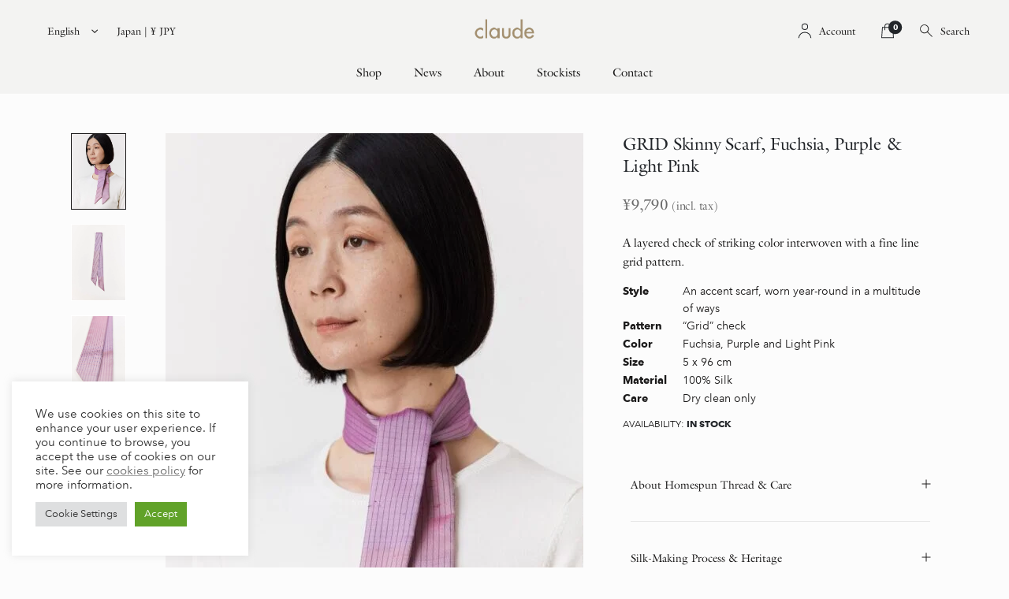

--- FILE ---
content_type: text/html; charset=UTF-8
request_url: https://claude-store.com/product/skinny-scarf-grid-fuchsia-purple-light-pink-en/
body_size: 36483
content:
<!DOCTYPE html>
<html lang="en-US">
<head>
	<meta charset="UTF-8">
	<!--[if IE]><meta http-equiv='X-UA-Compatible' content='IE=edge,chrome=1'><![endif]-->
	<meta name="viewport" content="width=device-width, initial-scale=1.0, minimum-scale=1.0">
	<link rel="profile" href="http://gmpg.org/xfn/11" />
	<link rel="pingback" href="https://claude-store.com/xmlrpc.php" />

		<link rel="shortcut icon" href="//claude-store.com/wp-content/uploads/2020/07/claude_website_favicon.png" type="image/x-icon" />
		<link rel="apple-touch-icon" href="">
		<link rel="apple-touch-icon" sizes="120x120" href="">
		<link rel="apple-touch-icon" sizes="76x76" href="">
		<link rel="apple-touch-icon" sizes="152x152" href="">
	<title>GRID Skinny Scarf, Fuchsia, Purple &#038; Light Pink &#8211; The official Claude online store</title>
<meta name='robots' content='max-image-preview:large' />
<link rel="alternate" hreflang="en" href="https://claude-store.com/product/skinny-scarf-grid-fuchsia-purple-light-pink-en/" />
<link rel="alternate" hreflang="ja" href="https://claude-store.com/ja/product/skinny-scarf-grid-fuchsia-purple-light-pink-ja/" />
<link rel="alternate" hreflang="x-default" href="https://claude-store.com/product/skinny-scarf-grid-fuchsia-purple-light-pink-en/" />
<link rel='dns-prefetch' href='//www.googletagmanager.com' />

<link rel="alternate" type="application/rss+xml" title="The official Claude online store &raquo; Feed" href="https://claude-store.com/feed/" />
<link rel="alternate" type="application/rss+xml" title="The official Claude online store &raquo; Comments Feed" href="https://claude-store.com/comments/feed/" />
<style id='wp-emoji-styles-inline-css'>

	img.wp-smiley, img.emoji {
		display: inline !important;
		border: none !important;
		box-shadow: none !important;
		height: 1em !important;
		width: 1em !important;
		margin: 0 0.07em !important;
		vertical-align: -0.1em !important;
		background: none !important;
		padding: 0 !important;
	}
</style>
<link data-minify="1" rel='stylesheet' id='wc-blocks-vendors-style-css' href='https://claude-store.com/wp-content/cache/min/1/wp-content/plugins/woocommerce/packages/woocommerce-blocks/build/wc-blocks-vendors-style.css?ver=1691217535' media='all' />
<link data-minify="1" rel='stylesheet' id='wc-blocks-style-css' href='https://claude-store.com/wp-content/cache/min/1/wp-content/plugins/woocommerce/packages/woocommerce-blocks/build/wc-blocks-style.css?ver=1691217535' media='all' />
<link data-minify="1" rel='stylesheet' id='yith-wcan-shortcodes-css' href='https://claude-store.com/wp-content/cache/min/1/wp-content/plugins/yith-woocommerce-ajax-navigation/assets/css/shortcodes.css?ver=1691217535' media='all' />
<style id='yith-wcan-shortcodes-inline-css'>
:root{
	--yith-wcan-filters_colors_titles: #434343;
	--yith-wcan-filters_colors_background: #FFFFFF;
	--yith-wcan-filters_colors_accent: #A7144C;
	--yith-wcan-filters_colors_accent_r: 167;
	--yith-wcan-filters_colors_accent_g: 20;
	--yith-wcan-filters_colors_accent_b: 76;
	--yith-wcan-color_swatches_border_radius: 100%;
	--yith-wcan-color_swatches_size: 30px;
	--yith-wcan-labels_style_background: #FFFFFF;
	--yith-wcan-labels_style_background_hover: #A7144C;
	--yith-wcan-labels_style_background_active: #A7144C;
	--yith-wcan-labels_style_text: #434343;
	--yith-wcan-labels_style_text_hover: #FFFFFF;
	--yith-wcan-labels_style_text_active: #FFFFFF;
	--yith-wcan-anchors_style_text: #434343;
	--yith-wcan-anchors_style_text_hover: #A7144C;
	--yith-wcan-anchors_style_text_active: #A7144C;
}
</style>
<style id='classic-theme-styles-inline-css'>
/*! This file is auto-generated */
.wp-block-button__link{color:#fff;background-color:#32373c;border-radius:9999px;box-shadow:none;text-decoration:none;padding:calc(.667em + 2px) calc(1.333em + 2px);font-size:1.125em}.wp-block-file__button{background:#32373c;color:#fff;text-decoration:none}
</style>
<style id='global-styles-inline-css'>
body{--wp--preset--color--black: #000000;--wp--preset--color--cyan-bluish-gray: #abb8c3;--wp--preset--color--white: #ffffff;--wp--preset--color--pale-pink: #f78da7;--wp--preset--color--vivid-red: #cf2e2e;--wp--preset--color--luminous-vivid-orange: #ff6900;--wp--preset--color--luminous-vivid-amber: #fcb900;--wp--preset--color--light-green-cyan: #7bdcb5;--wp--preset--color--vivid-green-cyan: #00d084;--wp--preset--color--pale-cyan-blue: #8ed1fc;--wp--preset--color--vivid-cyan-blue: #0693e3;--wp--preset--color--vivid-purple: #9b51e0;--wp--preset--color--primary: #1c1b1b;--wp--preset--color--secondary: #6a6a6a;--wp--preset--color--tertiary: #6a6a6a;--wp--preset--color--quaternary: #6a6a6a;--wp--preset--color--dark: #1c1b1b;--wp--preset--color--light: #ffffff;--wp--preset--gradient--vivid-cyan-blue-to-vivid-purple: linear-gradient(135deg,rgba(6,147,227,1) 0%,rgb(155,81,224) 100%);--wp--preset--gradient--light-green-cyan-to-vivid-green-cyan: linear-gradient(135deg,rgb(122,220,180) 0%,rgb(0,208,130) 100%);--wp--preset--gradient--luminous-vivid-amber-to-luminous-vivid-orange: linear-gradient(135deg,rgba(252,185,0,1) 0%,rgba(255,105,0,1) 100%);--wp--preset--gradient--luminous-vivid-orange-to-vivid-red: linear-gradient(135deg,rgba(255,105,0,1) 0%,rgb(207,46,46) 100%);--wp--preset--gradient--very-light-gray-to-cyan-bluish-gray: linear-gradient(135deg,rgb(238,238,238) 0%,rgb(169,184,195) 100%);--wp--preset--gradient--cool-to-warm-spectrum: linear-gradient(135deg,rgb(74,234,220) 0%,rgb(151,120,209) 20%,rgb(207,42,186) 40%,rgb(238,44,130) 60%,rgb(251,105,98) 80%,rgb(254,248,76) 100%);--wp--preset--gradient--blush-light-purple: linear-gradient(135deg,rgb(255,206,236) 0%,rgb(152,150,240) 100%);--wp--preset--gradient--blush-bordeaux: linear-gradient(135deg,rgb(254,205,165) 0%,rgb(254,45,45) 50%,rgb(107,0,62) 100%);--wp--preset--gradient--luminous-dusk: linear-gradient(135deg,rgb(255,203,112) 0%,rgb(199,81,192) 50%,rgb(65,88,208) 100%);--wp--preset--gradient--pale-ocean: linear-gradient(135deg,rgb(255,245,203) 0%,rgb(182,227,212) 50%,rgb(51,167,181) 100%);--wp--preset--gradient--electric-grass: linear-gradient(135deg,rgb(202,248,128) 0%,rgb(113,206,126) 100%);--wp--preset--gradient--midnight: linear-gradient(135deg,rgb(2,3,129) 0%,rgb(40,116,252) 100%);--wp--preset--font-size--small: 13px;--wp--preset--font-size--medium: 20px;--wp--preset--font-size--large: 36px;--wp--preset--font-size--x-large: 42px;--wp--preset--spacing--20: 0.44rem;--wp--preset--spacing--30: 0.67rem;--wp--preset--spacing--40: 1rem;--wp--preset--spacing--50: 1.5rem;--wp--preset--spacing--60: 2.25rem;--wp--preset--spacing--70: 3.38rem;--wp--preset--spacing--80: 5.06rem;--wp--preset--shadow--natural: 6px 6px 9px rgba(0, 0, 0, 0.2);--wp--preset--shadow--deep: 12px 12px 50px rgba(0, 0, 0, 0.4);--wp--preset--shadow--sharp: 6px 6px 0px rgba(0, 0, 0, 0.2);--wp--preset--shadow--outlined: 6px 6px 0px -3px rgba(255, 255, 255, 1), 6px 6px rgba(0, 0, 0, 1);--wp--preset--shadow--crisp: 6px 6px 0px rgba(0, 0, 0, 1);}:where(.is-layout-flex){gap: 0.5em;}:where(.is-layout-grid){gap: 0.5em;}body .is-layout-flow > .alignleft{float: left;margin-inline-start: 0;margin-inline-end: 2em;}body .is-layout-flow > .alignright{float: right;margin-inline-start: 2em;margin-inline-end: 0;}body .is-layout-flow > .aligncenter{margin-left: auto !important;margin-right: auto !important;}body .is-layout-constrained > .alignleft{float: left;margin-inline-start: 0;margin-inline-end: 2em;}body .is-layout-constrained > .alignright{float: right;margin-inline-start: 2em;margin-inline-end: 0;}body .is-layout-constrained > .aligncenter{margin-left: auto !important;margin-right: auto !important;}body .is-layout-constrained > :where(:not(.alignleft):not(.alignright):not(.alignfull)){max-width: var(--wp--style--global--content-size);margin-left: auto !important;margin-right: auto !important;}body .is-layout-constrained > .alignwide{max-width: var(--wp--style--global--wide-size);}body .is-layout-flex{display: flex;}body .is-layout-flex{flex-wrap: wrap;align-items: center;}body .is-layout-flex > *{margin: 0;}body .is-layout-grid{display: grid;}body .is-layout-grid > *{margin: 0;}:where(.wp-block-columns.is-layout-flex){gap: 2em;}:where(.wp-block-columns.is-layout-grid){gap: 2em;}:where(.wp-block-post-template.is-layout-flex){gap: 1.25em;}:where(.wp-block-post-template.is-layout-grid){gap: 1.25em;}.has-black-color{color: var(--wp--preset--color--black) !important;}.has-cyan-bluish-gray-color{color: var(--wp--preset--color--cyan-bluish-gray) !important;}.has-white-color{color: var(--wp--preset--color--white) !important;}.has-pale-pink-color{color: var(--wp--preset--color--pale-pink) !important;}.has-vivid-red-color{color: var(--wp--preset--color--vivid-red) !important;}.has-luminous-vivid-orange-color{color: var(--wp--preset--color--luminous-vivid-orange) !important;}.has-luminous-vivid-amber-color{color: var(--wp--preset--color--luminous-vivid-amber) !important;}.has-light-green-cyan-color{color: var(--wp--preset--color--light-green-cyan) !important;}.has-vivid-green-cyan-color{color: var(--wp--preset--color--vivid-green-cyan) !important;}.has-pale-cyan-blue-color{color: var(--wp--preset--color--pale-cyan-blue) !important;}.has-vivid-cyan-blue-color{color: var(--wp--preset--color--vivid-cyan-blue) !important;}.has-vivid-purple-color{color: var(--wp--preset--color--vivid-purple) !important;}.has-black-background-color{background-color: var(--wp--preset--color--black) !important;}.has-cyan-bluish-gray-background-color{background-color: var(--wp--preset--color--cyan-bluish-gray) !important;}.has-white-background-color{background-color: var(--wp--preset--color--white) !important;}.has-pale-pink-background-color{background-color: var(--wp--preset--color--pale-pink) !important;}.has-vivid-red-background-color{background-color: var(--wp--preset--color--vivid-red) !important;}.has-luminous-vivid-orange-background-color{background-color: var(--wp--preset--color--luminous-vivid-orange) !important;}.has-luminous-vivid-amber-background-color{background-color: var(--wp--preset--color--luminous-vivid-amber) !important;}.has-light-green-cyan-background-color{background-color: var(--wp--preset--color--light-green-cyan) !important;}.has-vivid-green-cyan-background-color{background-color: var(--wp--preset--color--vivid-green-cyan) !important;}.has-pale-cyan-blue-background-color{background-color: var(--wp--preset--color--pale-cyan-blue) !important;}.has-vivid-cyan-blue-background-color{background-color: var(--wp--preset--color--vivid-cyan-blue) !important;}.has-vivid-purple-background-color{background-color: var(--wp--preset--color--vivid-purple) !important;}.has-black-border-color{border-color: var(--wp--preset--color--black) !important;}.has-cyan-bluish-gray-border-color{border-color: var(--wp--preset--color--cyan-bluish-gray) !important;}.has-white-border-color{border-color: var(--wp--preset--color--white) !important;}.has-pale-pink-border-color{border-color: var(--wp--preset--color--pale-pink) !important;}.has-vivid-red-border-color{border-color: var(--wp--preset--color--vivid-red) !important;}.has-luminous-vivid-orange-border-color{border-color: var(--wp--preset--color--luminous-vivid-orange) !important;}.has-luminous-vivid-amber-border-color{border-color: var(--wp--preset--color--luminous-vivid-amber) !important;}.has-light-green-cyan-border-color{border-color: var(--wp--preset--color--light-green-cyan) !important;}.has-vivid-green-cyan-border-color{border-color: var(--wp--preset--color--vivid-green-cyan) !important;}.has-pale-cyan-blue-border-color{border-color: var(--wp--preset--color--pale-cyan-blue) !important;}.has-vivid-cyan-blue-border-color{border-color: var(--wp--preset--color--vivid-cyan-blue) !important;}.has-vivid-purple-border-color{border-color: var(--wp--preset--color--vivid-purple) !important;}.has-vivid-cyan-blue-to-vivid-purple-gradient-background{background: var(--wp--preset--gradient--vivid-cyan-blue-to-vivid-purple) !important;}.has-light-green-cyan-to-vivid-green-cyan-gradient-background{background: var(--wp--preset--gradient--light-green-cyan-to-vivid-green-cyan) !important;}.has-luminous-vivid-amber-to-luminous-vivid-orange-gradient-background{background: var(--wp--preset--gradient--luminous-vivid-amber-to-luminous-vivid-orange) !important;}.has-luminous-vivid-orange-to-vivid-red-gradient-background{background: var(--wp--preset--gradient--luminous-vivid-orange-to-vivid-red) !important;}.has-very-light-gray-to-cyan-bluish-gray-gradient-background{background: var(--wp--preset--gradient--very-light-gray-to-cyan-bluish-gray) !important;}.has-cool-to-warm-spectrum-gradient-background{background: var(--wp--preset--gradient--cool-to-warm-spectrum) !important;}.has-blush-light-purple-gradient-background{background: var(--wp--preset--gradient--blush-light-purple) !important;}.has-blush-bordeaux-gradient-background{background: var(--wp--preset--gradient--blush-bordeaux) !important;}.has-luminous-dusk-gradient-background{background: var(--wp--preset--gradient--luminous-dusk) !important;}.has-pale-ocean-gradient-background{background: var(--wp--preset--gradient--pale-ocean) !important;}.has-electric-grass-gradient-background{background: var(--wp--preset--gradient--electric-grass) !important;}.has-midnight-gradient-background{background: var(--wp--preset--gradient--midnight) !important;}.has-small-font-size{font-size: var(--wp--preset--font-size--small) !important;}.has-medium-font-size{font-size: var(--wp--preset--font-size--medium) !important;}.has-large-font-size{font-size: var(--wp--preset--font-size--large) !important;}.has-x-large-font-size{font-size: var(--wp--preset--font-size--x-large) !important;}
.wp-block-navigation a:where(:not(.wp-element-button)){color: inherit;}
:where(.wp-block-post-template.is-layout-flex){gap: 1.25em;}:where(.wp-block-post-template.is-layout-grid){gap: 1.25em;}
:where(.wp-block-columns.is-layout-flex){gap: 2em;}:where(.wp-block-columns.is-layout-grid){gap: 2em;}
.wp-block-pullquote{font-size: 1.5em;line-height: 1.6;}
</style>
<link data-minify="1" rel='stylesheet' id='cookie-law-info-css' href='https://claude-store.com/wp-content/cache/min/1/wp-content/plugins/cookie-law-info/legacy/public/css/cookie-law-info-public.css?ver=1691217535' media='all' />
<link data-minify="1" rel='stylesheet' id='cookie-law-info-gdpr-css' href='https://claude-store.com/wp-content/cache/min/1/wp-content/plugins/cookie-law-info/legacy/public/css/cookie-law-info-gdpr.css?ver=1691217535' media='all' />
<link data-minify="1" rel='stylesheet' id='geotarget-css' href='https://claude-store.com/wp-content/cache/min/1/wp-content/plugins/geotargeting/public/css/geotarget-public.css?ver=1691217535' media='all' />
<link data-minify="1" rel='stylesheet' id='wc-jp-zip-addr-css' href='https://claude-store.com/wp-content/cache/min/1/wp-content/plugins/wc-jp-zip-addr/public/css/wjza-public.css?ver=1691217535' media='all' />
<link data-minify="1" rel='stylesheet' id='wcml-dropdown-0-css' href='https://claude-store.com/wp-content/cache/min/1/wp-content/plugins/woocommerce-multilingual/templates/currency-switchers/legacy-dropdown/style.css?ver=1691217535' media='all' />
<style id='woocommerce-inline-inline-css'>
.woocommerce form .form-row .required { visibility: visible; }
</style>
<link rel='stylesheet' id='wpml-legacy-horizontal-list-0-css' href='//claude-store.com/wp-content/plugins/sitepress-multilingual-cms/templates/language-switchers/legacy-list-horizontal/style.min.css?ver=1' media='all' />
<link rel='stylesheet' id='ywctm-frontend-css' href='https://claude-store.com/wp-content/plugins/yith-woocommerce-catalog-mode-premium/assets/css/frontend.min.css?ver=2.24.0' media='all' />
<style id='ywctm-frontend-inline-css'>
form.cart button.single_add_to_cart_button, form.cart .quantity, table.variations, form.variations_form, .single_variation_wrap .variations_button, .widget.woocommerce.widget_shopping_cart{display: none !important}
</style>
<link rel='stylesheet' id='ywctm-button-label-css' href='https://claude-store.com/wp-content/plugins/yith-woocommerce-catalog-mode-premium/assets/css/button-label.min.css?ver=2.24.0' media='all' />
<style id='ywctm-button-label-inline-css'>
.ywctm-button-8925 .ywctm-custom-button {color:#4b4b4b;background-color:#f9f5f2;border-style:solid;border-color:#247390;border-radius:0 0 0 0;border-width:1px 1px 1px 1px;margin:0px 0px 0px 0px;padding:5px 10px 5px 10px;max-width:max-content;}.ywctm-button-8925 .ywctm-custom-button:hover {color:#4b4b4b;background-color:#f9f5f2;border-color:#247390;}.ywctm-button-8924 .ywctm-custom-button {color:#247390;background-color:#ffffff;border-style:solid;border-color:#247390;border-radius:0 0 0 0;border-width:1px 1px 1px 1px;margin:0px 0px 0px 0px;padding:5px 10px 5px 10px;max-width:150px;}.ywctm-button-8924 .ywctm-custom-button:hover {color:#ffffff;background-color:#247390;border-color:#247390;}.ywctm-button-8923 .ywctm-custom-button {color:#ffffff;background-color:#36809a;border-style:solid;border-color:#247390;border-radius:0 0 0 0;border-width:1px 1px 1px 1px;margin:0px 0px 0px 0px;padding:5px 10px 5px 10px;max-width:200px;}.ywctm-button-8923 .ywctm-custom-button:hover {color:#ffffff;background-color:#36809a;border-color:#247390;}.ywctm-button-8922 .ywctm-custom-button {color:#ffffff;background-color:#e09004;border-style:solid;border-color:#247390;border-radius:0 0 0 0;border-width:1px 1px 1px 1px;margin:0px 0px 0px 0px;padding:5px 10px 5px 10px;max-width:200px;}.ywctm-button-8922 .ywctm-custom-button:hover {color:#ffffff;background-color:#b97600;border-color:#247390;}
</style>
<link data-minify="1" rel='stylesheet' id='stripe_styles-css' href='https://claude-store.com/wp-content/cache/min/1/wp-content/plugins/woocommerce-gateway-stripe/assets/css/stripe-styles.css?ver=1691217556' media='all' />
<link data-minify="1" rel='stylesheet' id='bootstrap-css' href='https://claude-store.com/wp-content/cache/min/1/wp-content/uploads/porto_styles/bootstrap.css?ver=1691217535' media='all' />
<link rel='stylesheet' id='porto-plugins-css' href='https://claude-store.com/wp-content/themes/porto/css/plugins_optimized.css?ver=6.5.2' media='all' />
<link rel='stylesheet' id='porto-theme-css' href='https://claude-store.com/wp-content/themes/porto/css/theme.css?ver=6.5.2' media='all' />
<link data-minify="1" rel='stylesheet' id='porto-shortcodes-css' href='https://claude-store.com/wp-content/cache/min/1/wp-content/uploads/porto_styles/shortcodes.css?ver=1691217535' media='all' />
<link rel='stylesheet' id='porto-theme-shop-css' href='https://claude-store.com/wp-content/themes/porto/css/theme_shop.css?ver=6.5.2' media='all' />
<link data-minify="1" rel='stylesheet' id='porto-dynamic-style-css' href='https://claude-store.com/wp-content/cache/min/1/wp-content/uploads/porto_styles/dynamic_style.css?ver=1691217535' media='all' />
<link rel='stylesheet' id='porto-style-css' href='https://claude-store.com/wp-content/themes/porto/style.css?ver=6.5.2' media='all' />
<style id='porto-style-inline-css'>
#header .logo,.side-header-narrow-bar-logo{max-width:170px}@media (min-width:1219px){#header .logo{max-width:250px}}@media (max-width:991px){#header .logo{max-width:113px}}@media (max-width:767px){#header .logo{max-width:113px}}#header.sticky-header .logo{max-width:100px}@media (min-width:992px){}#header .header-main .header-left,#header .header-main .header-center,#header .header-main .header-right,.fixed-header #header .header-main .header-left,.fixed-header #header .header-main .header-right,.fixed-header #header .header-main .header-center,.header-builder-p .header-main{padding-top:15px;padding-bottom:15px}@media (max-width:991px){#header .header-main .header-left,#header .header-main .header-center,#header .header-main .header-right,.fixed-header #header .header-main .header-left,.fixed-header #header .header-main .header-right,.fixed-header #header .header-main .header-center,.header-builder-p .header-main{padding-top:15px;padding-bottom:15px}}body.single-product .page-top .breadcrumbs-wrap{padding-right:55px}.product-images .img-thumbnail .inner,.product-images .img-thumbnail .inner img{-webkit-transform:none;transform:none}div#main{overflow:hidden}.product-layout-sticky_info .product-images{margin-bottom:0}.product-images .img-thumbnail:not(:last-child){margin-bottom:4px}.product-images .img-thumbnail .inner{cursor:resize}.product-images .img-thumbnail img{width:100%;height:auto}.product-images:hover .zoom{opacity:0}.product-images .img-thumbnail:hover .zoom{opacity:1;background:none}.product-layout-sticky_info .product-summary-wrap .variations .filter-item-list{margin-top:0}.product-layout-sticky_info .filter-item-list .filter-color{width:28px;height:28px}.product-layout-sticky_info .woocommerce-widget-layered-nav-list a:not(.filter-color),.product-layout-sticky_info .filter-item-list .filter-item{line-height:26px;font-size:13px;color:#222529;background-color:#f4f4f4}.product-nav:before{line-height:32px}.single-product .share-links a{border-radius:20px;background:#4c4c4c;margin-right:.2em}.single-product .product-share > *{display:inline-block}.product-share label{margin-right:15px}.woocommerce-tabs{clear:both;background:#f4f4f4;padding-top:70px;padding-bottom:70px;position:relative}body.boxed .woocommerce-tabs,.main-boxed .woocommerce-tabs{background:none;padding-top:20px;padding-bottom:0}.woocommerce-tabs .tab-content{background:none}.woocommerce-tabs:before,.woocommerce-tabs:after{content:'';position:absolute;width:30vw;height:100%;top:0;background:inherit}.woocommerce-tabs:before{right:100%}.woocommerce-tabs:after{left:100%}.product-layout-sticky_info .product-share{margin-bottom:40px}.single-product-custom-block{margin-bottom:2em}@media (min-width:992px){.product-layout-sticky_info .product-share{float:right}.single-product-custom-block{float:left}.single-product-custom-block{width:50%;padding-right:15px}.woocommerce-tabs .resp-tabs-list li{font-size:18px;margin-right:50px}}.woocommerce-tabs .resp-tabs-list{text-align:center}.woocommerce-tabs .resp-tabs-list li{position:relative;bottom:-1px;border-bottom-color:transparent !important}.product-layout-sticky_info .product-summary-wrap .yith-wcwl-add-to-wishlist{margin:0 .5rem 5px}.product-layout-sticky_info .related.products{margin-top:2.5rem}.skeleton-body.product-layout-sticky_info .summary-before{padding-top:146%}.skeleton-body.product-layout-sticky_info .summary-before:before{background-size:100% calc(33.3333% - 3px);background-position:0 0,0 50%,0 bottom}@media (max-width:767px){.skeleton-body.product-layout-sticky_info .summary-before{padding-top:293%}}#header.sticky-header .main-menu > li.menu-item > a,#header.sticky-header .main-menu > li.menu-custom-content a{color:#1c1b1b}#login-form-popup{position:relative;width:80%;max-width:525px;margin-left:auto;margin-right:auto}#login-form-popup .featured-box{margin-bottom:0;box-shadow:none;border:none;border-radius:0}#login-form-popup .featured-box .box-content{padding:45px 36px 30px;border:none}#login-form-popup .featured-box h2{text-transform:uppercase;font-size:15px;letter-spacing:.05em;font-weight:600;line-height:2}#login-form-popup .porto-social-login-section{margin-top:20px}.porto-social-login-section{background:#f4f4f2;text-align:center;padding:20px 20px 25px}.porto-social-login-section p{text-transform:uppercase;font-size:12px;color:#1c1b1b;font-weight:600;margin-bottom:8px}#login-form-popup .col2-set{margin-left:-20px;margin-right:-20px}#login-form-popup .col-1,#login-form-popup .col-2{padding-left:20px;padding-right:20px}@media (min-width:992px){#login-form-popup .col-1{border-right:1px solid #f5f6f6}}#login-form-popup .input-text{box-shadow:none;padding-top:10px;padding-bottom:10px;border-color:#ddd;border-radius:2px;line-height:1.5 !important}#login-form-popup .form-row{margin-bottom:20px}#login-form-popup .woocommerce-privacy-policy-text{display:none}#login-form-popup .button{border-radius:2px;padding:18px 24px;text-shadow:none;font-family:Poppins,sans-serif;font-size:12px;letter-spacing:-0.025em}#login-form-popup label.inline{margin-top:15px;float:right;position:relative;cursor:pointer;line-height:1.5}#login-form-popup label.inline input[type=checkbox]{opacity:0;margin-right:8px;margin-top:0;margin-bottom:0}#login-form-popup label.inline span:before{content:'';position:absolute;border:1px solid #ddd;border-radius:1px;width:16px;height:16px;left:0;top:0;text-align:center;line-height:15px;font-family:'Font Awesome 5 Free';font-weight:900;font-size:9px;color:#aaa}#login-form-popup label.inline input[type=checkbox]:checked + span:before{content:'\f00c'}#login-form-popup .social-button i{font-size:16px;margin-right:8px}#login-form-popup p.status{color:#1c1b1b}.porto-social-login-section .google-plus{background:#dd4e31}.porto-social-login-section .facebook{background:#3a589d}.porto-social-login-section .twitter{background:#1aa9e1}.featured-box .porto-social-login-section i{color:#fff}.porto-social-login-section .social-button:hover{background:var(--primary)}html.panel-opened body > .mfp-bg{z-index:9042}html.panel-opened body > .mfp-wrap{z-index:9043}h1,h2,h3,.porto-ibanner-layer h4{letter-spacing:-0.025em}@media (min-width:992px){.header-wrapper.wide .container,.footer-wrapper.wide .container{padding-left:3%;padding-right:3%}}.header-top .mfp-close{top:50%;transform:translateY(-50%) rotateZ(45deg)}.custom-font1 .elementor-heading-title{font-family:inherit}.header-top > .container-fluid{padding-top:.5rem;padding-bottom:.5rem}#header .header-top a{text-decoration:underline}.header-bottom{border-top:1px solid rgba(0,0,0,.06)}#header .porto-view-switcher{font-size:.8571em}#header .header-left .main-menu > li.menu-item:first-child > a{padding-left:0}#mini-cart{z-index:1004}#mini-cart .minicart-icon{width:25px;height:20px;border:2px solid #222529;border-radius:0 0 5px 5px;position:relative;opacity:.9;margin:7px 0 0}#mini-cart .minicart-icon:before{content:'';position:absolute;border:2px solid;border-color:inherit;border-bottom:none;border-radius:10px 10px 0 0;left:50%;top:-8px;margin-left:-7.5px;width:15px;height:11px}.sticky-header #mini-cart .minicart-icon{border-color:#222529}#header .porto-sicon-box{margin-bottom:0;text-align:left}#header .my-wishlist{font-size:27px}#header .searchform-popup .search-toggle{width:auto;font-size:1.1428em}#header .search-toggle .search-text{display:inline-block;font-size:.8125em;font-weight:700}@media (max-width:991px){#header:not(.sticky-header) #mini-cart .cart-head{min-width:45px}}@media (max-width:575px){#header .search-toggle .search-text{display:none}#header .searchform-popup .search-toggle{font-size:1.5em}#header .wishlist{margin-left:.5rem}}.page-top .breadcrumbs-wrap{font-size:.7143em;letter-spacing:.05em;font-weight:500}.page-top ul.breadcrumb>li .delimiter.delimiter-2{font-size:16px;position:relative;top:-1px}ul.products .add-links .quickview{font-weight:700}.no-padding .slider-wrapper{margin:0}.no-padding li.product-category{margin-bottom:0 !important;padding:0}ul.products li.product-category .thumb-info .thumb-info-title{width:50%;left:25%;background:#fff;padding:1.7em 0}ul.products li.product-category .thumb-info h3{color:#222529;letter-spacing:.35em}.product-image .labels{font-family:'Open Sans'}.product-images .img-thumbnail .inner{border:none}body.woocommerce-page.archive .sidebar-content{border:none}body.woocommerce-page.archive .sidebar-content aside.widget{padding:0 0 0 15px;border-bottom:none;margin-bottom:30px}.woocommerce-page .sidebar-content .widget-title{font-size:12px;font-weight:600;color:#000;letter-spacing:.05em}body.woocommerce-page.archive .sidebar-content .widget .widget-title{border-bottom:1px solid #e7e7e7;padding-bottom:6px;margin-left:-15px}.sidebar .product-categories li > a,.widget > div > ul,.widget > ul{font-size:12px;font-weight:400}.sidebar-content .filter-item-list{display:block}.sidebar-content .filter-item-list .filter-color{margin-bottom:15px;text-indent:35px;line-height:10px;width:18px;height:18px}.widget_product_categories .widget-title .toggle,.widget_price_filter .widget-title .toggle,.widget_layered_nav .widget-title .toggle,.widget_layered_nav_filters .widget-title .toggle,.widget_rating_filter .widget-title .toggle{right:-4px}#footer .widgettitle,#footer .widget-title{font-size:16px;font-weight:600;text-transform:none}#footer,#footer .footer-bottom{font-size:13px;border-top:1px solid #e7e7e7}#footer .footer-main > .container{padding-top:4rem;padding-bottom:1.4rem}#footer .footer-bottom img{max-width:200px}#footer .widget.contact-info{margin-bottom:0}#footer .widget.contact-info i{display:none}#footer .widget.follow-us{margin-top:10px}#footer .follow-us a{box-shadow:none}#footer .contact-info .contact-details{display:flex;flex-wrap:wrap}#footer .contact-info .contact-details span,#footer .contact-info .contact-details strong{padding-left:0}#footer .contact-info .contact-details > li{flex:0 0 50%;max-width:50%;margin-bottom:1rem}#footer .widget.contact-info .contact-details strong{font-weight:700;text-transform:uppercase}@media (min-width:992px){.footer-main > .container > .row > div{flex:0 0 28%;max-width:28%}.footer-main > .container > .row > div:nth-child(2n){flex:0 0 22%;max-width:22%}}#footer .widget_wysija_cont .wysija-submit,#footer .widget_wysija_cont .wysija-input{border-radius:0}#footer .widget_wysija_cont .wysija-input{background:#e2e2e0}
</style>
<link rel='stylesheet' id='photoswipe-css' href='https://claude-store.com/wp-content/plugins/woocommerce/assets/css/photoswipe/photoswipe.min.css?ver=7.6.1' media='all' />
<link rel='stylesheet' id='styles-child-css' href='https://claude-store.com/wp-content/themes/porto-child/style.css?ver=10.51' media='all' />
<script src="https://claude-store.com/wp-includes/js/jquery/jquery.min.js?ver=3.7.1" id="jquery-core-js"></script>
<script src="https://claude-store.com/wp-includes/js/jquery/jquery-migrate.min.js?ver=3.4.1" id="jquery-migrate-js"></script>
<script id="jquery-js-after">
jQuery( function ( $ ) {
            if ( ! ( window.Waypoint ) ) {
                // if Waypoint is not available, then we MUST remove our class from all elements because otherwise BGs will never show
                $('.lazyelementorbackgroundimages').removeClass('lazyelementorbackgroundimages');
                if ( window.console && console.warn ) {
                    console.warn( 'Waypoint library is not loaded so backgrounds lazy loading is turned OFF' );
                }
                return;
            } 
            var lazyelementorbackgroundimages_checkup = function () {
                $('.lazyelementorbackgroundimages').each( function () {
                    var $element = $( this );
                    new Waypoint({
                        element: $element.get( 0 ),
                        handler: function( direction ) {
                            //console.log( [ 'waypoint hit', $element.get( 0 ), $(window).scrollTop(), $element.offset() ] );
                            $element.removeClass('lazyelementorbackgroundimages');
                        },
                        offset: $(window).height()*1.5 // when item is within 1.5x the viewport size, start loading it
                    });
                } );
            };
            lazyelementorbackgroundimages_checkup();
            
            // also run an extra check after a swiper is in the viewport
            $('.swiper-container').each( function () {
                var $element = $( this );
                new Waypoint({
                    element: $element.get( 0 ),
                    handler: function () {
                        $element.find('.lazyelementorbackgroundimages').removeClass('lazyelementorbackgroundimages');
                    },
                    offset: $(window).height()*1.5 // when item is within 1.5x the viewport size, start loading it
                });
            } );
        });
</script>
<script src="https://claude-store.com/wp-content/plugins/woocommerce/assets/js/jquery-cookie/jquery.cookie.min.js?ver=1.4.1-wc.7.6.1" id="jquery-cookie-js"></script>
<script id="wpml-cookie-js-extra">
var wpml_cookies = {"wp-wpml_current_language":{"value":"en","expires":1,"path":"\/"}};
var wpml_cookies = {"wp-wpml_current_language":{"value":"en","expires":1,"path":"\/"}};
</script>
<script src="https://claude-store.com/wp-content/plugins/sitepress-multilingual-cms/res/js/cookies/language-cookie.js?ver=4.5.13" id="wpml-cookie-js"></script>
<script id="cookie-law-info-js-extra">
var Cli_Data = {"nn_cookie_ids":[],"cookielist":[],"non_necessary_cookies":[],"ccpaEnabled":"","ccpaRegionBased":"","ccpaBarEnabled":"","strictlyEnabled":["necessary","obligatoire"],"ccpaType":"gdpr","js_blocking":"1","custom_integration":"","triggerDomRefresh":"","secure_cookies":""};
var cli_cookiebar_settings = {"animate_speed_hide":"500","animate_speed_show":"500","background":"#FFF","border":"#b1a6a6c2","border_on":"","button_1_button_colour":"#61a229","button_1_button_hover":"#4e8221","button_1_link_colour":"#fff","button_1_as_button":"1","button_1_new_win":"","button_2_button_colour":"#333","button_2_button_hover":"#292929","button_2_link_colour":"#444","button_2_as_button":"","button_2_hidebar":"","button_3_button_colour":"#dedfe0","button_3_button_hover":"#b2b2b3","button_3_link_colour":"#333333","button_3_as_button":"1","button_3_new_win":"","button_4_button_colour":"#dedfe0","button_4_button_hover":"#b2b2b3","button_4_link_colour":"#333333","button_4_as_button":"1","button_7_button_colour":"#61a229","button_7_button_hover":"#4e8221","button_7_link_colour":"#fff","button_7_as_button":"1","button_7_new_win":"","font_family":"inherit","header_fix":"","notify_animate_hide":"1","notify_animate_show":"","notify_div_id":"#cookie-law-info-bar","notify_position_horizontal":"right","notify_position_vertical":"top","scroll_close":"","scroll_close_reload":"","accept_close_reload":"","reject_close_reload":"","showagain_tab":"","showagain_background":"#fff","showagain_border":"#000","showagain_div_id":"#cookie-law-info-again","showagain_x_position":"100px","text":"#333333","show_once_yn":"1","show_once":"60000","logging_on":"","as_popup":"","popup_overlay":"1","bar_heading_text":"","cookie_bar_as":"widget","popup_showagain_position":"bottom-right","widget_position":"left"};
var log_object = {"ajax_url":"https:\/\/claude-store.com\/wp-admin\/admin-ajax.php"};
</script>
<script src="https://claude-store.com/wp-content/plugins/cookie-law-info/legacy/public/js/cookie-law-info-public.js?ver=3.3.9.1" id="cookie-law-info-js"></script>
<script src="https://claude-store.com/wp-content/plugins/geotargeting/public/js/geotarget-public.js?ver=1.3.6.1" id="geotarget-js"></script>
<script src="https://claude-store.com/wp-content/plugins/geotargeting/public/js/ddslick.js?ver=1.3.6.1" id="geot-slick-js"></script>
<script src="https://claude-store.com/wp-content/plugins/yith-woocommerce-catalog-mode-premium/assets/js/button-label-frontend.min.js?ver=2.24.0" id="ywctm-button-label-js"></script>
<script id="wpml-browser-redirect-js-extra">
var wpml_browser_redirect_params = {"pageLanguage":"en","languageUrls":{"en_us":"https:\/\/claude-store.com\/product\/skinny-scarf-grid-fuchsia-purple-light-pink-en\/","en":"https:\/\/claude-store.com\/product\/skinny-scarf-grid-fuchsia-purple-light-pink-en\/","us":"https:\/\/claude-store.com\/product\/skinny-scarf-grid-fuchsia-purple-light-pink-en\/","ja":"https:\/\/claude-store.com\/ja\/product\/skinny-scarf-grid-fuchsia-purple-light-pink-ja\/"},"cookie":{"name":"_icl_visitor_lang_js","domain":"claude-store.com","path":"\/","expiration":24}};
</script>
<script src="https://claude-store.com/wp-content/plugins/sitepress-multilingual-cms/dist/js/browser-redirect/app.js?ver=4.5.13" id="wpml-browser-redirect-js"></script>
<script id="woocommerce-tokenization-form-js-extra">
var wc_tokenization_form_params = {"is_registration_required":"","is_logged_in":""};
</script>
<script src="https://claude-store.com/wp-content/plugins/woocommerce/assets/js/frontend/tokenization-form.min.js?ver=7.6.1" id="woocommerce-tokenization-form-js"></script>

<!-- Google tag (gtag.js) snippet added by Site Kit -->
<!-- Google Analytics snippet added by Site Kit -->
<script src="https://www.googletagmanager.com/gtag/js?id=G-NBXC6HB1M0" id="google_gtagjs-js" async></script>
<script id="google_gtagjs-js-after">
window.dataLayer = window.dataLayer || [];function gtag(){dataLayer.push(arguments);}
gtag("set","linker",{"domains":["claude-store.com"]});
gtag("js", new Date());
gtag("set", "developer_id.dZTNiMT", true);
gtag("config", "G-NBXC6HB1M0");
</script>
<script src="https://claude-store.com/wp-content/themes/porto-child/assets/js/nprogress.js?ver=0.2.0" id="nprogress-js"></script>
<link rel="https://api.w.org/" href="https://claude-store.com/wp-json/" /><link rel="alternate" type="application/json" href="https://claude-store.com/wp-json/wp/v3/product/954" /><link rel="EditURI" type="application/rsd+xml" title="RSD" href="https://claude-store.com/xmlrpc.php?rsd" />
<meta name="generator" content="WordPress 6.5.2" />
<meta name="generator" content="WooCommerce 7.6.1" />
<link rel="canonical" href="https://claude-store.com/product/skinny-scarf-grid-fuchsia-purple-light-pink-en/" />
<link rel='shortlink' href='https://claude-store.com/?p=954' />
<link rel="alternate" type="application/json+oembed" href="https://claude-store.com/wp-json/oembed/1.0/embed?url=https%3A%2F%2Fclaude-store.com%2Fproduct%2Fskinny-scarf-grid-fuchsia-purple-light-pink-en%2F" />
<link rel="alternate" type="text/xml+oembed" href="https://claude-store.com/wp-json/oembed/1.0/embed?url=https%3A%2F%2Fclaude-store.com%2Fproduct%2Fskinny-scarf-grid-fuchsia-purple-light-pink-en%2F&#038;format=xml" />
<meta name="generator" content="WPML ver:4.5.13 stt:1,28;" />
<meta name="generator" content="Site Kit by Google 1.170.0" /><style>
                .lazyelementorbackgroundimages:not(.elementor-motion-effects-element-type-background) {
                    background-image: none !important; /* lazyload fix for elementor */
                }
            </style><style id="cl-description-tabs">body.woocommerce.single-product .summary .elementor-accordion .elementor-accordion-item:nth-of-type(4),body.woocommerce.single-product .summary .elementor-accordion .elementor-accordion-item:nth-of-type(11),body.woocommerce.single-product .summary .elementor-accordion .elementor-accordion-item:nth-of-type(12){ display: block }</style>		<script type="text/javascript">
		WebFontConfig = {
			google: { families: [ 'Poppins:400,600,700','Open+Sans:400,600' ] }
		};
		(function(d) {
			var wf = d.createElement('script'), s = d.scripts[0];
			wf.src = 'https://claude-store.com/wp-content/themes/porto/js/libs/webfont.js';
			wf.async = true;
			s.parentNode.insertBefore(wf, s);
		})(document);</script>
			<noscript><style>.woocommerce-product-gallery{ opacity: 1 !important; }</style></noscript>
	     <style>
    .woocommerce-checkout-payment .blockUI.blockOverlay:before,
    .woocommerce-checkout-payment .loader:before {
        height: 3em;
        width: 3em;
        position: absolute;
        top: 20%;
        left: 45%;
        margin-left: -.5em;
        margin-top: -.5em;
        display: block;
        content: "";
        -webkit-animation: none;
        -moz-animation: none;
        animation: none;
        background-image:url('https://claude-store.com/wp-content/themes/porto-child/assets/images/claudeselect2-spinner.gif') !important;
        background-position: center center;
        background-size: cover;
        line-height: 1;
        text-align: center;
        font-size: 2em;
        
    }

    </style>
        <style>
    .woocommerce-message {
    display: none !important;
}

    </style>
    <noscript><style id="rocket-lazyload-nojs-css">.rll-youtube-player, [data-lazy-src]{display:none !important;}</style></noscript></head>
<body class="product-template-default single single-product postid-954 wp-embed-responsive theme-porto woocommerce woocommerce-page woocommerce-no-js yith-wcan-free login-popup full blog-1 elementor-default elementor-kit-2931">
 
	<style>
		.cl-preloader {
			position: fixed;
			top: 0;
			left: 0;
			width: 100vw;
			height: 100vh;
			background: #fcfcfc;
			opacity: 0;
			visibility: hidden;
			z-index: 9995;
			pointer-events: none;
			transition: opacity 0.25s linear, visibility 0.25s linear;
		}

		.cl-preloader.cl-active {
			visibility: visible;
			opacity: 1;
			pointer-events: all;
		}

		.cl-preloader .cl-nprogress {
			position: absolute;
			top: 0;
			left: 0;
			width: 100%;
			padding-bottom: 10px;
			overflow: hidden;
		}

		.cl-preloader .cl-nprogress #nprogress .spinner,
		.cl-preloader .cl-nprogress #nprogress .bar {
			position: static;
		}

		body.admin-bar .cl-preloader .cl-nprogress {
			top: 32px;
		}

		@media (max-width: 782px) {
			.cl-preloader .cl-nprogress {
				display: none;
			}   
		}
	</style>

	<div class="cl-preloader cl-active"><div class="cl-nprogress"></div></div>

	<script>
		if ( NProgress ) {
			NProgress.configure({
				parent: '.cl-preloader .cl-nprogress',
				showSpinner: false
				// trickle: false
			});
			NProgress.start();
		}
	</script>
	
	<div class="page-wrapper"><!-- page wrapper -->

		
								<!-- header wrapper -->
			<div class="header-wrapper wide">
								

	<header id="header" class="header-builder">
	
	<div class="header-top header-has-center header-has-not-center-sm hidden-for-sm"><div class="header-row container-fluid"><div class="header-col header-center hidden-for-sm"><div class="custom-html"><span data-cl-ja="日本国内は送料無料でお届けします。なお、日本からの海外発送は一時的に停止しております。">Enjoy free shipping within Japan. Please note international shipping is temporarily disabled.</span> <a href="#" class="popmake-3430 popmake-4044" data-cl-ja="最新情報をメールにてご確認いただけます。">Receive our newsletter for updates.</a></div></div></div></div><div class="header-main header-has-center header-has-center-sm"><div class="header-row container-fluid"><div class="header-col visible-for-sm header-left"><a class="mobile-toggle"><i class="fas fa-bars"></i></a></div><div class="header-col header-center">		<div class="logo">
		<a href="https://claude-store.com/" title="The official Claude online store - "  rel="home">
		<img class="img-responsive sticky-logo sticky-retina-logo" src="data:image/svg+xml,%3Csvg%20xmlns='http://www.w3.org/2000/svg'%20viewBox='0%200%200%200'%3E%3C/svg%3E" alt="The official Claude online store" data-lazy-src="//claude-store.com/wp-content/uploads/2020/07/claude_web_logo_gold.png" /><noscript><img class="img-responsive sticky-logo sticky-retina-logo" src="//claude-store.com/wp-content/uploads/2020/07/claude_web_logo_gold.png" alt="The official Claude online store" /></noscript><img class="img-responsive standard-logo retina-logo" src="data:image/svg+xml,%3Csvg%20xmlns='http://www.w3.org/2000/svg'%20viewBox='0%200%200%200'%3E%3C/svg%3E" alt="The official Claude online store" data-lazy-src="//claude-store.com/wp-content/uploads/2020/07/claude_web_logo_white.png" /><noscript><img class="img-responsive standard-logo retina-logo" src="//claude-store.com/wp-content/uploads/2020/07/claude_web_logo_white.png" alt="The official Claude online store" /></noscript>	</a>
			</div>
		</div><div class="header-col visible-for-sm header-right"><div class="custom-html"><div class="cl-header-my-account-icon-mobile"><a href="/my-account/"><div class="cl-icon cl-icon-user"> <svg xmlns="http://www.w3.org/2000/svg" viewBox="0 0 25.29 25.29"><defs><style>.cl-icon-svg{fill:currentColor;}</style></defs><path class="cl-icon-svg" d="M12.65,4.65a3,3,0,1,1-3,3,3,3,0,0,1,3-3m0-1a4,4,0,1,0,4,4,4,4,0,0,0-4-4Z"></path><path class="cl-icon-svg" d="M20.65,21.65h-1a6.77,6.77,0,0,0-7-6.5,6.77,6.77,0,0,0-7,6.5h-1a7.76,7.76,0,0,1,8-7.5A7.77,7.77,0,0,1,20.65,21.65Z"></path></svg> </div></a></div></div>		<div id="mini-cart" class="mini-cart simple">
			<div class="cart-head">
			<span class="cart-icon"><div class="cl-icon cl-icon-cart"><svg xmlns="http://www.w3.org/2000/svg" viewBox="0 0 25.29 25.29"><defs><style>.cl-icon-svg{fill:currentColor;}</style></defs><path class="cl-icon-svg" d="M17,.25a8.26,8.26,0,0,0-7.08,4,4,4,0,0,0-2.16-.62A3.79,3.79,0,0,0,3.89,7.31V8H1L0,21.65H15.56l-.36-5.08a7.88,7.88,0,0,0,1.82.21A8.27,8.27,0,1,0,17,.25ZM4.86,7.31A2.82,2.82,0,0,1,7.78,4.62a3.05,3.05,0,0,1,1.7.52A8.18,8.18,0,0,0,8.78,8H4.86Zm9.66,13.36H1L1.88,9h2v2.92h1V9H8.78a8.29,8.29,0,0,0,5.42,7.28Z"/></svg></div><span class="cart-items"><i class="fas fa-spinner fa-pulse"></i></span></span><span class="cart-items-text"><i class="fas fa-spinner fa-pulse"></i></span>			</div>
			<div class="cart-popup widget_shopping_cart">
				<div class="widget_shopping_cart_content">
									<div class="cart-loading"></div>
								</div>
			</div>
				</div>
		</div></div></div><div class="header-bottom header-has-center header-has-not-center-sm main-menu-wrap"><div class="header-row container-fluid"><div class="header-col header-left hidden-for-sm">			<ul class="view-switcher porto-view-switcher mega-menu show-arrow">
				<li class="menu-item has-sub narrow">
					<a class="nolink" href="#"><span class="flag"><img src="data:image/svg+xml,%3Csvg%20xmlns='http://www.w3.org/2000/svg'%20viewBox='0%200%2018%2012'%3E%3C/svg%3E" height="12" alt="en" width="18" data-lazy-src="https://claude-store.com/wp-content/plugins/sitepress-multilingual-cms/res/flags/en.png" /><noscript><img src="https://claude-store.com/wp-content/plugins/sitepress-multilingual-cms/res/flags/en.png" height="12" alt="en" width="18" /></noscript></span><span class="icl_lang_sel_current icl_lang_sel_native">English</span></a>
											<div class="popup">
							<div class="inner">
								<ul class="sub-menu">
									<li class="menu-item"><a href="https://claude-store.com/ja/product/skinny-scarf-grid-fuchsia-purple-light-pink-ja/"><span class="flag"><img src="data:image/svg+xml,%3Csvg%20xmlns='http://www.w3.org/2000/svg'%20viewBox='0%200%2018%2012'%3E%3C/svg%3E" height="12" alt="ja" width="18" data-lazy-src="https://claude-store.com/wp-content/plugins/sitepress-multilingual-cms/res/flags/ja.png" /><noscript><img src="https://claude-store.com/wp-content/plugins/sitepress-multilingual-cms/res/flags/ja.png" height="12" alt="ja" width="18" /></noscript></span><span class="icl_lang_sel_native">日本語</span> <span class="icl_lang_sel_translated"><span class="icl_lang_sel_bracket">(</span>Japanese<span class="icl_lang_sel_bracket">)</span></span></a></li>								</ul>
							</div>
						</div>
									</li>
			</ul>
						<ul id="menu-currency-switcher" class="currency-switcher porto-view-switcher mega-menu show-arrow">
				<li class="menu-item narrow">
					<a class="nolink" href="#">
												Japan | &yen; JPY					</a>
									</li>
			</ul>
			</div><div class="header-col header-center hidden-for-sm"><ul id="menu-main-menu" class="main-menu mega-menu menu-hover-line menu-hover-underline"><li id="nav-menu-item-3658" class="cl-header-void-link menu-item menu-item-type-custom menu-item-object-custom menu-item-has-children has-sub wide pos-center col-5"><a>Shop</a>
<div class="popup"><div class="inner" style=";background-position:center center;;background-repeat:no-repeat;;background-size:cover;"><ul class="sub-menu">
	<li id="nav-menu-item-2950" class="menu-item menu-item-type-custom menu-item-object-custom menu-item-has-children sub" data-cols="1"><a class="nolink" href="#">Collections</a>
	<ul class="sub-menu">
		<li id="nav-menu-item-3231" class="menu-item menu-item-type-taxonomy menu-item-object-product_cat current-product-ancestor current-menu-parent current-product-parent active"><a href="https://claude-store.com/product-category/claude-and-nishiyama-silk-scarves/">Claude x Nishiyama Silk Scarves</a></li>
		<li id="nav-menu-item-3232" class="menu-item menu-item-type-taxonomy menu-item-object-product_cat"><a href="https://claude-store.com/product-category/breath-jewelry/">Breath Jewelry</a></li>
		<li id="nav-menu-item-3723" class="menu-item menu-item-type-taxonomy menu-item-object-product_cat"><a href="https://claude-store.com/product-category/kin-maki-e-bags/">Kin-maki-e Bags</a></li>
		<li id="nav-menu-item-3234" class="menu-item menu-item-type-taxonomy menu-item-object-product_cat"><a href="https://claude-store.com/product-category/kan-accessories/">Kan Accessories</a></li>
		<li id="nav-menu-item-3235" class="menu-item menu-item-type-taxonomy menu-item-object-product_cat"><a href="https://claude-store.com/product-category/kin-maki-e-home-goods/">Kin-maki-e Home Goods</a></li>
	</ul>
</li>
	<li id="nav-menu-item-2960" class="menu-item menu-item-type-custom menu-item-object-custom menu-item-has-children sub" data-cols="1"><a class="nolink" href="#">Shop by Category</a>
	<ul class="sub-menu">
		<li id="nav-menu-item-3236" class="menu-item menu-item-type-taxonomy menu-item-object-product_cat current-product-ancestor current-menu-parent current-product-parent active"><a href="https://claude-store.com/product-category/scarves-wraps/">Scarves &amp; Wraps</a></li>
		<li id="nav-menu-item-3237" class="menu-item menu-item-type-taxonomy menu-item-object-product_cat"><a href="https://claude-store.com/product-category/fashion-jewelry/">Fashion Jewelry</a></li>
		<li id="nav-menu-item-4019" class="menu-item menu-item-type-taxonomy menu-item-object-product_cat"><a href="https://claude-store.com/product-category/bags-and-straps/">Bags &amp; Straps</a></li>
		<li id="nav-menu-item-3239" class="menu-item menu-item-type-taxonomy menu-item-object-product_cat"><a href="https://claude-store.com/product-category/scarf-rings/">Scarf Rings</a></li>
		<li id="nav-menu-item-3240" class="menu-item menu-item-type-taxonomy menu-item-object-product_cat"><a href="https://claude-store.com/product-category/paper-boxes-trays/">Paper, Boxes &amp; Trays</a></li>
	</ul>
</li>
	<li id="nav-menu-item-2961" class="menu-item menu-item-type-custom menu-item-object-custom menu-item-has-children sub" data-cols="1"><a class="nolink" href="#">Occasion</a>
	<ul class="sub-menu">
		<li id="nav-menu-item-3241" class="menu-item menu-item-type-taxonomy menu-item-object-product_cat"><a href="https://claude-store.com/product-category/spring-summer/">Spring / Summer</a></li>
		<li id="nav-menu-item-3242" class="menu-item menu-item-type-taxonomy menu-item-object-product_cat"><a href="https://claude-store.com/product-category/fall-winter/">Fall / Winter</a></li>
		<li id="nav-menu-item-3243" class="menu-item menu-item-type-taxonomy menu-item-object-product_cat"><a href="https://claude-store.com/product-category/evening/">Evening</a></li>
		<li id="nav-menu-item-3244" class="menu-item menu-item-type-taxonomy menu-item-object-product_cat current-product-ancestor current-menu-parent current-product-parent active"><a href="https://claude-store.com/product-category/gift/">Gift</a></li>
	</ul>
</li>
	<li id="nav-menu-item-3251" class="menu-item menu-item-type-post_type menu-item-object-post" data-cols="1">
		<article class="cl-mega-post-view">
			<a href="https://claude-store.com/claude-naturally-takes-to-genderless-fashion/">
				<div class="cl-post-thumb cl-img-zoom-wrap"><img data-lazy-src="https://claude-store.com/wp-content/uploads/nc/articles/IMG_9608-463x348.jpg"></div>
				<h4 class="cl-post-title">Claude Naturally Takes to Genderless Fashion</h4>
				<p class="cl-post-subtitle">Designing for everyone</p>
			</a>
		</article>

		</li>
	<li id="nav-menu-item-3246" class="menu-item menu-item-type-post_type menu-item-object-post" data-cols="1">
		<article class="cl-mega-post-view">
			<a href="https://claude-store.com/supporting-the-arts-during-the-covid-19-pandemic/">
				<div class="cl-post-thumb cl-img-zoom-wrap"><img data-lazy-src="https://claude-store.com/wp-content/uploads/nc/articles/IMG_1966_a6889e2c-d1f2-4188-a991-ddb957d9812e-463x348.jpg"></div>
				<h4 class="cl-post-title">Supporting the Arts During the Covid-19</h4>
				<p class="cl-post-subtitle">A message from Claude</p>
			</a>
		</article>

		</li>
</ul></div></div>
</li>
<li id="nav-menu-item-2921" class="menu-item menu-item-type-post_type menu-item-object-page narrow"><a href="https://claude-store.com/news/">News</a></li>
<li id="nav-menu-item-2922" class="menu-item menu-item-type-post_type menu-item-object-page menu-item-has-children has-sub narrow"><a href="https://claude-store.com/our-story/">About</a>
<div class="popup"><div class="inner" style=""><ul class="sub-menu">
	<li id="nav-menu-item-3485" class="menu-item menu-item-type-post_type menu-item-object-page" data-cols="1"><a href="https://claude-store.com/our-story/">Our Story</a></li>
	<li id="nav-menu-item-2926" class="menu-item menu-item-type-post_type menu-item-object-page" data-cols="1"><a href="https://claude-store.com/committed-to-craft/">Committed to Craft</a></li>
	<li id="nav-menu-item-2929" class="menu-item menu-item-type-post_type menu-item-object-page" data-cols="1"><a href="https://claude-store.com/our-silk-scarves/">Our Silk Scarves</a></li>
	<li id="nav-menu-item-2928" class="menu-item menu-item-type-post_type menu-item-object-page" data-cols="1"><a href="https://claude-store.com/our-fashion-jewelry/">Our Fashion Jewelry</a></li>
	<li id="nav-menu-item-2927" class="menu-item menu-item-type-post_type menu-item-object-page" data-cols="1"><a href="https://claude-store.com/our-home-goods/">Our Home Goods</a></li>
	<li id="nav-menu-item-2930" class="menu-item menu-item-type-post_type menu-item-object-page" data-cols="1"><a href="https://claude-store.com/origins-of-our-designs-crafts/">Origins of Our Designs &#038; Crafts</a></li>
</ul></div></div>
</li>
<li id="nav-menu-item-2923" class="menu-item menu-item-type-post_type menu-item-object-page narrow"><a href="https://claude-store.com/stockists/">Stockists</a></li>
<li id="nav-menu-item-2924" class="menu-item menu-item-type-post_type menu-item-object-page narrow"><a href="https://claude-store.com/contact/">Contact</a></li>
</ul></div><div class="header-col header-right hidden-for-sm"><div class="custom-html mr-3"><a class="porto-sicon-box-link" href="/my-account/"><div class="porto-sicon-box d-none d-md-flex style_1 default-icon"><div class="porto-sicon-default"><div id="porto-icon-65500892969712a1096bb2" class="porto-just-icon-wrapper" style="text-align:center;"><div class="cl-icon cl-icon-user"><svg xmlns="http://www.w3.org/2000/svg" viewBox="0 0 25.29 25.29"><defs><style>.cl-icon-svg{fill:currentColor;}</style></defs><path class="cl-icon-svg" d="M12.65,4.65a3,3,0,1,1-3,3,3,3,0,0,1,3-3m0-1a4,4,0,1,0,4,4,4,4,0,0,0-4-4Z"/><path class="cl-icon-svg" d="M20.65,21.65h-1a6.77,6.77,0,0,0-7-6.5,6.77,6.77,0,0,0-7,6.5h-1a7.76,7.76,0,0,1,8-7.5A7.77,7.77,0,0,1,20.65,21.65Z"/></svg></div></div></div><div class="porto-sicon-header" ><h3 class="porto-sicon-title" style="font-weight:400;font-size:13px;line-height:13px;color:#222529;">Account</h3></div> <!-- header --></div><!-- porto-sicon-box --></a></div>		<div id="mini-cart" class="mini-cart simple">
			<div class="cart-head">
			<span class="cart-icon"><div class="cl-icon cl-icon-cart"><svg xmlns="http://www.w3.org/2000/svg" viewBox="0 0 25.29 25.29"><defs><style>.cl-icon-svg{fill:currentColor;}</style></defs><path class="cl-icon-svg" d="M17,.25a8.26,8.26,0,0,0-7.08,4,4,4,0,0,0-2.16-.62A3.79,3.79,0,0,0,3.89,7.31V8H1L0,21.65H15.56l-.36-5.08a7.88,7.88,0,0,0,1.82.21A8.27,8.27,0,1,0,17,.25ZM4.86,7.31A2.82,2.82,0,0,1,7.78,4.62a3.05,3.05,0,0,1,1.7.52A8.18,8.18,0,0,0,8.78,8H4.86Zm9.66,13.36H1L1.88,9h2v2.92h1V9H8.78a8.29,8.29,0,0,0,5.42,7.28Z"/></svg></div><span class="cart-items"><i class="fas fa-spinner fa-pulse"></i></span></span><span class="cart-items-text"><i class="fas fa-spinner fa-pulse"></i></span>			</div>
			<div class="cart-popup widget_shopping_cart">
				<div class="widget_shopping_cart_content">
									<div class="cart-loading"></div>
								</div>
			</div>
				</div>
		<div class="searchform-popup search-popup"><a class="search-toggle"><div class="cl-icon cl-icon-search"><svg xmlns="http://www.w3.org/2000/svg" viewBox="0 0 25.29 25.29"><defs><style>.cl-icon-svg{fill:currentColor;}</style></defs><path class="cl-icon-svg" d="M21.65,20.89l-6.71-6.7a6.42,6.42,0,1,0-.75.75l6.7,6.71Zm-11.6-5.5a5.4,5.4,0,1,1,4.12-2h0l-.76.76h0A5.3,5.3,0,0,1,10.05,15.39Z"/></svg></div><span class="search-text">Search</span></a>	<form action="https://claude-store.com/" method="get"
		class="searchform searchform-cats">
		<div class="searchform-fields">
			<span class="text"><input name="s" type="text" value="" placeholder="I&#039;m searching for..." autocomplete="off" /></span>
							<input type="hidden" name="post_type" value="product"/>
				<select  name='product_cat' id='product_cat' class='cat'>
	<option value='0'>All Categories</option>
	<option class="level-0" value="breath-jewelry">Breath Jewelry</option>
	<option class="level-0" value="claude-and-nishiyama-silk-scarves">Claude x Nishiyama Silk Scarves</option>
	<option class="level-0" value="evening">Evening</option>
	<option class="level-0" value="kan-accessories">Kan Accessories</option>
	<option class="level-0" value="kin-maki-e-home-goods">Kin-maki-e Home Goods</option>
	<option class="level-0" value="fall-winter">Fall / Winter</option>
	<option class="level-0" value="fashion-jewelry">Fashion Jewelry</option>
	<option class="level-0" value="gift">Gift</option>
	<option class="level-0" value="paper-boxes-trays">Paper, Boxes &amp; Trays</option>
	<option class="level-0" value="scarf-rings">Scarf Rings</option>
	<option class="level-0" value="scarves-wraps">Scarves &amp; Wraps</option>
	<option class="level-0" value="spring-summer">Spring / Summer</option>
	<option class="level-0" value="kin-maki-e-bags">Kin-maki-e Bags</option>
	<option class="level-0" value="bags-and-straps">Bags &amp; Straps</option>
</select>
			<span class="button-wrap">
							<button class="btn btn-special" title="Search" type="submit"><div class="cl-icon cl-icon-search"><svg xmlns="http://www.w3.org/2000/svg" viewBox="0 0 25.29 25.29"><defs><style>.cl-icon-svg{fill:currentColor;}</style></defs><path class="cl-icon-svg" d="M21.65,20.89l-6.71-6.7a6.42,6.42,0,1,0-.75.75l6.7,6.71Zm-11.6-5.5a5.4,5.4,0,1,1,4.12-2h0l-.76.76h0A5.3,5.3,0,0,1,10.05,15.39Z"/></svg></div></button>
						</span>
		</div>
				<div class="live-search-list"></div>
			</form>
	</div></div></div></div>	</header>

							</div>
			<!-- end header wrapper -->
		
		
		
		<div id="main" class="column1 boxed no-breadcrumbs"><!-- main -->

			<div class="container">
			<div class="row main-content-wrap">

			<!-- main content -->
			<div class="main-content col-lg-12">

			
	<div id="primary" class="content-area"><main id="content" class="site-main" role="main">

					
			
<div id="product-954" class="product type-product post-954 status-publish first instock product_cat-claude-and-nishiyama-silk-scarves product_cat-gift product_cat-scarves-wraps product_tag-__withscarf-ring-small-tortoise has-post-thumbnail taxable shipping-taxable purchasable product-type-simple product-layout-sticky_info skeleton-loading">
	<script type="text/template">"\n\t<div class=\"product-summary-wrap\">\n\t\t\t\t\t<div class=\"row\">\n\t\t\t\t<div class=\"summary-before col-md-7\">\n\t\t\t\t\t\t\t<div class=\"labels\"><\/div><div class=\"product-images images\">\n\t<div class=\"product-images-block owl-carousel\"><div id=\"product-gallery-image-956\" class=\"img-thumbnail\" data-attachment-id=\"956\"><div class=\"inner\"><img width=\"530\" height=\"742\" src=\"https:\/\/claude-store.com\/wp-content\/uploads\/nc\/products\/Single_Fuchsia_Mari_-_01_1e3c4b40-6be5-4373-be0c-b70d4e37f513-530x742.jpg\" class=\"woocommerce-main-image img-responsive\" alt=\"\" href=\"https:\/\/claude-store.com\/wp-content\/uploads\/nc\/products\/Single_Fuchsia_Mari_-_01_1e3c4b40-6be5-4373-be0c-b70d4e37f513.jpg\" data-full-size=\"1429x2000\" decoding=\"async\" fetchpriority=\"high\" srcset=\"https:\/\/claude-store.com\/wp-content\/uploads\/nc\/products\/Single_Fuchsia_Mari_-_01_1e3c4b40-6be5-4373-be0c-b70d4e37f513-530x742.jpg 530w, https:\/\/claude-store.com\/wp-content\/uploads\/nc\/products\/Single_Fuchsia_Mari_-_01_1e3c4b40-6be5-4373-be0c-b70d4e37f513-400x560.jpg 400w\" sizes=\"(max-width: 530px) 100vw, 530px\" \/><button class=\"cl-image-zoom-icon\"><svg role=\"presentation\" viewBox=\"0 0 16 16\"><g stroke=\"currentColor\" fill=\"none\" fill-rule=\"evenodd\" stroke-linecap=\"square\"><path d=\"M8,1 L8,15\"><\/path><path d=\"M1,8 L15,8\"><\/path><\/g><\/svg><\/button><\/div><\/div><div id=\"product-gallery-image-958\" class=\"img-thumbnail\" data-attachment-id=\"958\"><div class=\"inner\"><img width=\"530\" height=\"742\" src=\"https:\/\/claude-store.com\/wp-content\/uploads\/nc\/products\/Single_Fuchsia_-_01_241a188a-ef13-4e09-87ed-89b9ccf9d9be-530x742.jpg\" class=\"img-responsive\" alt=\"\" href=\"https:\/\/claude-store.com\/wp-content\/uploads\/nc\/products\/Single_Fuchsia_-_01_241a188a-ef13-4e09-87ed-89b9ccf9d9be.jpg\" data-full-size=\"1429x2000\" decoding=\"async\" srcset=\"https:\/\/claude-store.com\/wp-content\/uploads\/nc\/products\/Single_Fuchsia_-_01_241a188a-ef13-4e09-87ed-89b9ccf9d9be-530x742.jpg 530w, https:\/\/claude-store.com\/wp-content\/uploads\/nc\/products\/Single_Fuchsia_-_01_241a188a-ef13-4e09-87ed-89b9ccf9d9be-400x560.jpg 400w\" sizes=\"(max-width: 530px) 100vw, 530px\" \/><button class=\"cl-image-zoom-icon\"><svg role=\"presentation\" viewBox=\"0 0 16 16\"><g stroke=\"currentColor\" fill=\"none\" fill-rule=\"evenodd\" stroke-linecap=\"square\"><path d=\"M8,1 L8,15\"><\/path><path d=\"M1,8 L15,8\"><\/path><\/g><\/svg><\/button><\/div><\/div><div id=\"product-gallery-image-960\" class=\"img-thumbnail\" data-attachment-id=\"960\"><div class=\"inner\"><img width=\"530\" height=\"742\" src=\"https:\/\/claude-store.com\/wp-content\/uploads\/nc\/products\/Single_Fuchsia_-_02_5ec78c14-1f8e-47b1-8dfd-28488005abd1-530x742.jpg\" class=\"img-responsive\" alt=\"\" href=\"https:\/\/claude-store.com\/wp-content\/uploads\/nc\/products\/Single_Fuchsia_-_02_5ec78c14-1f8e-47b1-8dfd-28488005abd1.jpg\" data-full-size=\"1429x2000\" decoding=\"async\" srcset=\"https:\/\/claude-store.com\/wp-content\/uploads\/nc\/products\/Single_Fuchsia_-_02_5ec78c14-1f8e-47b1-8dfd-28488005abd1-530x742.jpg 530w, https:\/\/claude-store.com\/wp-content\/uploads\/nc\/products\/Single_Fuchsia_-_02_5ec78c14-1f8e-47b1-8dfd-28488005abd1-400x560.jpg 400w\" sizes=\"(max-width: 530px) 100vw, 530px\" \/><button class=\"cl-image-zoom-icon\"><svg role=\"presentation\" viewBox=\"0 0 16 16\"><g stroke=\"currentColor\" fill=\"none\" fill-rule=\"evenodd\" stroke-linecap=\"square\"><path d=\"M8,1 L8,15\"><\/path><path d=\"M1,8 L15,8\"><\/path><\/g><\/svg><\/button><\/div><\/div><div id=\"product-gallery-image-962\" class=\"img-thumbnail\" data-attachment-id=\"962\"><div class=\"inner\"><img width=\"530\" height=\"742\" src=\"https:\/\/claude-store.com\/wp-content\/uploads\/nc\/products\/Series_Retail_-_01_ce9fe0ad-ab97-43c3-b28d-bff2e9a332ee-530x742.jpg\" class=\"img-responsive\" alt=\"\" href=\"https:\/\/claude-store.com\/wp-content\/uploads\/nc\/products\/Series_Retail_-_01_ce9fe0ad-ab97-43c3-b28d-bff2e9a332ee.jpg\" data-full-size=\"1429x2000\" decoding=\"async\" srcset=\"https:\/\/claude-store.com\/wp-content\/uploads\/nc\/products\/Series_Retail_-_01_ce9fe0ad-ab97-43c3-b28d-bff2e9a332ee-530x742.jpg 530w, https:\/\/claude-store.com\/wp-content\/uploads\/nc\/products\/Series_Retail_-_01_ce9fe0ad-ab97-43c3-b28d-bff2e9a332ee-400x560.jpg 400w\" sizes=\"(max-width: 530px) 100vw, 530px\" \/><button class=\"cl-image-zoom-icon\"><svg role=\"presentation\" viewBox=\"0 0 16 16\"><g stroke=\"currentColor\" fill=\"none\" fill-rule=\"evenodd\" stroke-linecap=\"square\"><path d=\"M8,1 L8,15\"><\/path><path d=\"M1,8 L15,8\"><\/path><\/g><\/svg><\/button><\/div><\/div><\/div>\n<\/div>\n\n<div class=\"product-thumbnails thumbnails\">\n\t<div class=\"product-thumbnails-inner\"><div class=\"img-thumbnail selected\" data-attachment-id=\"956\"><img class=\"woocommerce-main-thumb img-responsive\" alt=\"images\" src=\"https:\/\/claude-store.com\/wp-content\/uploads\/nc\/products\/Single_Fuchsia_Mari_-_01_1e3c4b40-6be5-4373-be0c-b70d4e37f513-530x742.jpg\" \/><\/div><div class=\"img-thumbnail\" data-attachment-id=\"958\"><img class=\"img-responsive\" alt=\"images\" src=\"https:\/\/claude-store.com\/wp-content\/uploads\/nc\/products\/Single_Fuchsia_-_01_241a188a-ef13-4e09-87ed-89b9ccf9d9be-530x742.jpg\" \/><\/div><div class=\"img-thumbnail\" data-attachment-id=\"960\"><img class=\"img-responsive\" alt=\"images\" src=\"https:\/\/claude-store.com\/wp-content\/uploads\/nc\/products\/Single_Fuchsia_-_02_5ec78c14-1f8e-47b1-8dfd-28488005abd1-530x742.jpg\" \/><\/div><div class=\"img-thumbnail\" data-attachment-id=\"962\"><img class=\"img-responsive\" alt=\"images\" src=\"https:\/\/claude-store.com\/wp-content\/uploads\/nc\/products\/Series_Retail_-_01_ce9fe0ad-ab97-43c3-b28d-bff2e9a332ee-530x742.jpg\" \/><\/div><\/div><\/div>\n\t\t\t\t\t\t<\/div>\n\n\t\t\t<div class=\"summary entry-summary col-md-5\">\n\t\t\t\t\t\t\t<div class=\"cl-single-product-summary\">\n\t\t\t\t\t<div class=\"cl-single-product-summary-inner\">\n\t\t\t\t\t\t\t<h2 class=\"product_title entry-title\">\n\t\tGRID Skinny Scarf, Fuchsia, Purple &#038; Light Pink\t<\/h2>\n<p class=\"price\"><span class=\"woocommerce-Price-amount amount\"><bdi><span class=\"woocommerce-Price-currencySymbol\">&yen;<\/span>9,790<\/bdi><\/span> <small class=\"woocommerce-price-suffix\">(incl. tax)<\/small><\/p>\n\n<div class=\"description woocommerce-product-details__short-description\">\n\t<h6>A layered check of striking color\u00a0interwoven with a\u00a0fine\u00a0line grid pattern.<\/h6>\n<table class=\"skutables\">\n<tbody>\n<tr>\n<td style=\"width: 15%;\"><strong>Style<\/strong><\/td>\n<td style=\"width: 85%;\">An accent scarf, worn year-round in a multitude of ways<\/td>\n<\/tr>\n<tr>\n<td style=\"width: 15%;\"><strong>Pattern<\/strong><\/td>\n<td style=\"width: 85%;\">\u201cGrid\u201d check<\/td>\n<\/tr>\n<tr>\n<td style=\"width: 15%;\"><strong>Color<\/strong><\/td>\n<td style=\"width: 85%;\">Fuchsia, Purple and Light Pink<\/td>\n<\/tr>\n<tr>\n<td style=\"width: 15%;\"><strong>Size<\/strong><\/td>\n<td style=\"width: 85%;\">5\u00a0x\u00a096 cm<\/td>\n<\/tr>\n<tr>\n<td style=\"width: 15%;\"><strong>Material<\/strong><\/td>\n<td style=\"width: 85%;\">100% Silk<\/td>\n<\/tr>\n<tr>\n<td style=\"width: 15%;\"><strong>Care<\/strong><\/td>\n<td style=\"width: 85%;\">Dry clean only<\/td>\n<\/tr>\n<\/tbody>\n<\/table>\n<\/div>\n<div class=\"product_meta\">\n\n\t<span class=\"product-stock in-stock\">Availability: <span class=\"stock\">In stock<\/span><\/span>\n\t\n\t\n\t\n\t\n<\/div>\n\n\t\n\t<form class=\"cart\" action=\"https:\/\/claude-store.com\/product\/skinny-scarf-grid-fuchsia-purple-light-pink-en\/\" method=\"post\" enctype='multipart\/form-data'>\n\t\t\n<div class=\"wc-pao-addon-container  wc-pao-addon wc-pao-addon-special-packaging\" data-product-name=\"GRID Skinny Scarf, Fuchsia, Purple &amp; Light Pink\">\n\n\t\n\t\t\t\t\t\t<label class=\"wc-pao-addon-name\" data-addon-name=\"Special packaging\" data-has-per-person-pricing=\"\" data-has-per-block-pricing=\"\" style=\"display:none;\"><\/label>\n\t\t\t\t\t\t\n\t\n\t<p class=\"form-row form-row-wide wc-pao-addon-wrap wc-pao-addon-954-special-packaging-0-0\">\n\t\t<label><input type=\"checkbox\"  class=\"wc-pao-addon-field wc-pao-addon-checkbox\" name=\"addon-954-special-packaging-0[]\" data-raw-price=\"\" data-price=\"\" data-price-type=\"flat_fee\" value=\"gift-wrapping\" data-label=\"Gift wrapping\" \/> Gift wrapping <\/label>\n\t<\/p>\n\n\t\t\n\t<div class=\"clear\"><\/div>\n<\/div>\n<div id=\"product-addons-total\" data-show-sub-total=\"1\" data-type=\"simple\" data-tax-mode=\"excl\" data-tax-display-mode=\"incl\" data-price=\"9790\" data-raw-price=\"8900\" data-product-id=\"954\"><\/div>\n\t\t\t<div class=\"quantity\">\n\t\t\t\t<input\n\t\t\ttype=\"number\"\n\t\t\tid=\"quantity_69712a109f097\"\n\t\t\tclass=\"input-text qty text\"\n\t\t\tstep=\"1\"\n\t\t\tmin=\"1\"\n\t\t\tmax=\"4\"\n\t\t\tname=\"quantity\"\n\t\t\tvalue=\"1\"\n\t\t\ttitle=\"Qty\"\n\t\t\tsize=\"4\"\n\t\t\tplaceholder=\"\"\t\t\tinputmode=\"numeric\" \/>\n\t\t\t<\/div>\n\t\n\t\t<button type=\"submit\" name=\"add-to-cart\" value=\"954\" class=\"single_add_to_cart_button button alt\">Add to bag<\/button>\n\n\t\t<a href=\"https:\/\/claude-store.com\/cart\/\" tabindex=\"1\" class=\"wc-action-btn view-cart-btn button wc-forward\">View cart<\/a>\t<\/form>\n\n\t\n<style>.elementor-5066 .elementor-element.elementor-element-4df4c12 .elementor-accordion-item{border-width:0px;}.elementor-5066 .elementor-element.elementor-element-4df4c12 .elementor-accordion-item .elementor-tab-content{border-width:0px;}.elementor-5066 .elementor-element.elementor-element-4df4c12 .elementor-accordion-item .elementor-tab-title.elementor-active{border-width:0px;}<\/style><div class=\"porto-block elementor elementor-5066\">\t\t<section class=\"elementor-section elementor-top-section elementor-element elementor-element-12498ec elementor-section-boxed elementor-section-height-default elementor-section-height-default\" data-id=\"12498ec\" data-element_type=\"section\">\r\n\t\t\t\r\n\t\t\t\t\t\t\t\t\t<div class=\"elementor-container elementor-column-gap-default\">\r\n\t\t\t\t\t\t\t\t<div class=\"elementor-row\">\r\n\t\t\t\t\t\t\t<div class=\"elementor-column elementor-col-100 elementor-top-column elementor-element elementor-element-d8913f2\" data-id=\"d8913f2\" data-element_type=\"column\">\r\n\r\n\t\t\t\t\t<div class=\"elementor-column-wrap elementor-element-populated\">\r\n\t\t\t\t\t\t\t<div class=\"elementor-widget-wrap\">\r\n\t\t\t\t\t\t<div class=\"elementor-element elementor-element-4df4c12 elementor-widget elementor-widget-accordion\" data-id=\"4df4c12\" data-element_type=\"widget\" data-widget_type=\"accordion.default\">\n\t\t\t\t<div class=\"elementor-widget-container\">\n\t\t\t\t\t<div class=\"elementor-accordion\" role=\"tablist\">\n\t\t\t\t\t\t\t<div class=\"elementor-accordion-item\">\n\t\t\t\t\t<div id=\"elementor-tab-title-8171\" class=\"elementor-tab-title\" data-tab=\"1\" role=\"tab\" aria-controls=\"elementor-tab-content-8171\" aria-expanded=\"false\">\n\t\t\t\t\t\t\t\t\t\t\t\t\t<span class=\"elementor-accordion-icon elementor-accordion-icon-right\" aria-hidden=\"true\">\n\t\t\t\t\t\t\t\t\t\t\t\t\t\t\t<span class=\"elementor-accordion-icon-closed\"><i class=\"fas fa-plus\"><\/i><\/span>\n\t\t\t\t\t\t\t\t<span class=\"elementor-accordion-icon-opened\"><i class=\"fas fa-minus\"><\/i><\/span>\n\t\t\t\t\t\t\t\t\t\t\t\t\t\t<\/span>\n\t\t\t\t\t\t\t\t\t\t\t\t<a class=\"elementor-accordion-title\" href=\"\">\u201cKiri\u201d (Paulownia Wood)<\/a>\n\t\t\t\t\t<\/div>\n\t\t\t\t\t<div id=\"elementor-tab-content-8171\" class=\"elementor-tab-content elementor-clearfix\" data-tab=\"1\" role=\"tabpanel\" aria-labelledby=\"elementor-tab-title-8171\">The wooden base of this tray is made in Japan from\u00a0<em>kiri<\/em> (Paulownia). This wood is lightweight yet strong and is one of the the fastest growing trees in the world. It is not in the CITES Appendices or on the IUCN Red List of Threatened Species.<\/div>\n\t\t\t\t<\/div>\n\t\t\t\t\t\t\t<div class=\"elementor-accordion-item\">\n\t\t\t\t\t<div id=\"elementor-tab-title-8172\" class=\"elementor-tab-title\" data-tab=\"2\" role=\"tab\" aria-controls=\"elementor-tab-content-8172\" aria-expanded=\"false\">\n\t\t\t\t\t\t\t\t\t\t\t\t\t<span class=\"elementor-accordion-icon elementor-accordion-icon-right\" aria-hidden=\"true\">\n\t\t\t\t\t\t\t\t\t\t\t\t\t\t\t<span class=\"elementor-accordion-icon-closed\"><i class=\"fas fa-plus\"><\/i><\/span>\n\t\t\t\t\t\t\t\t<span class=\"elementor-accordion-icon-opened\"><i class=\"fas fa-minus\"><\/i><\/span>\n\t\t\t\t\t\t\t\t\t\t\t\t\t\t<\/span>\n\t\t\t\t\t\t\t\t\t\t\t\t<a class=\"elementor-accordion-title\" href=\"\">\u201cMizuhiki\u201d Cords<\/a>\n\t\t\t\t\t<\/div>\n\t\t\t\t\t<div id=\"elementor-tab-content-8172\" class=\"elementor-tab-content elementor-clearfix\" data-tab=\"2\" role=\"tabpanel\" aria-labelledby=\"elementor-tab-title-8172\"><p>The cords used are called\u00a0<em>mizuhiki<\/em>, an ancient Japanese craft where tightly wound rice paper is starched for stiffness, colored, and then tied into elaborate forms or designs. Traditionally worn in the hair of samurai and also used to decorate gifts.<\/p><\/div>\n\t\t\t\t<\/div>\n\t\t\t\t\t\t\t<div class=\"elementor-accordion-item\">\n\t\t\t\t\t<div id=\"elementor-tab-title-8173\" class=\"elementor-tab-title\" data-tab=\"3\" role=\"tab\" aria-controls=\"elementor-tab-content-8173\" aria-expanded=\"false\">\n\t\t\t\t\t\t\t\t\t\t\t\t\t<span class=\"elementor-accordion-icon elementor-accordion-icon-right\" aria-hidden=\"true\">\n\t\t\t\t\t\t\t\t\t\t\t\t\t\t\t<span class=\"elementor-accordion-icon-closed\"><i class=\"fas fa-plus\"><\/i><\/span>\n\t\t\t\t\t\t\t\t<span class=\"elementor-accordion-icon-opened\"><i class=\"fas fa-minus\"><\/i><\/span>\n\t\t\t\t\t\t\t\t\t\t\t\t\t\t<\/span>\n\t\t\t\t\t\t\t\t\t\t\t\t<a class=\"elementor-accordion-title\" href=\"\">Bangle Size \/ How-To Wear<\/a>\n\t\t\t\t\t<\/div>\n\t\t\t\t\t<div id=\"elementor-tab-content-8173\" class=\"elementor-tab-content elementor-clearfix\" data-tab=\"3\" role=\"tabpanel\" aria-labelledby=\"elementor-tab-title-8173\"><p>Bangles range on\u00a0average from about 6.5 &#8211; 7 cm in diameter.<\/p><p>They are\u00a0fixed, (do not open), so to wear your bangle\u00a0simply slip your hand through.<\/p><p>The bangle\u2019s\u00a0material is strong and flexible so it\u2019s safe to push or pull your hand through\u00a0slightly as long as it is\u00a0comfortable to you. Slight force will not damage the bangle.<\/p><\/div>\n\t\t\t\t<\/div>\n\t\t\t\t\t\t\t<div class=\"elementor-accordion-item\">\n\t\t\t\t\t<div id=\"elementor-tab-title-8174\" class=\"elementor-tab-title\" data-tab=\"4\" role=\"tab\" aria-controls=\"elementor-tab-content-8174\" aria-expanded=\"false\">\n\t\t\t\t\t\t\t\t\t\t\t\t\t<span class=\"elementor-accordion-icon elementor-accordion-icon-right\" aria-hidden=\"true\">\n\t\t\t\t\t\t\t\t\t\t\t\t\t\t\t<span class=\"elementor-accordion-icon-closed\"><i class=\"fas fa-plus\"><\/i><\/span>\n\t\t\t\t\t\t\t\t<span class=\"elementor-accordion-icon-opened\"><i class=\"fas fa-minus\"><\/i><\/span>\n\t\t\t\t\t\t\t\t\t\t\t\t\t\t<\/span>\n\t\t\t\t\t\t\t\t\t\t\t\t<a class=\"elementor-accordion-title\" href=\"\">About Homespun Thread & Care<\/a>\n\t\t\t\t\t<\/div>\n\t\t\t\t\t<div id=\"elementor-tab-content-8174\" class=\"elementor-tab-content elementor-clearfix\" data-tab=\"4\" role=\"tabpanel\" aria-labelledby=\"elementor-tab-title-8174\">Nishiyama Silk uses \u201cdupion\u201d cocoons\u2014a cocoon created by two silkworms. This silk produces a highly prized thread, that by its nature, is always one-of-a-kind and full of expression.\n\nNaturally, it has all the great properties of silk: namely that of desirability, breathability, strength, moisture control, its hypoallergenic nature, and the ability to be worn year-round.\n\nWe recommend professional dry-cleaning only. If for some reason you need to apply water or soap, be sure to use a neutral non-alkaline detergent with cool water. Never wring your scarf, and remove tags before washing. Use a cool iron before it is completely dry.<\/div>\n\t\t\t\t<\/div>\n\t\t\t\t\t\t\t<div class=\"elementor-accordion-item\">\n\t\t\t\t\t<div id=\"elementor-tab-title-8175\" class=\"elementor-tab-title\" data-tab=\"5\" role=\"tab\" aria-controls=\"elementor-tab-content-8175\" aria-expanded=\"false\">\n\t\t\t\t\t\t\t\t\t\t\t\t\t<span class=\"elementor-accordion-icon elementor-accordion-icon-right\" aria-hidden=\"true\">\n\t\t\t\t\t\t\t\t\t\t\t\t\t\t\t<span class=\"elementor-accordion-icon-closed\"><i class=\"fas fa-plus\"><\/i><\/span>\n\t\t\t\t\t\t\t\t<span class=\"elementor-accordion-icon-opened\"><i class=\"fas fa-minus\"><\/i><\/span>\n\t\t\t\t\t\t\t\t\t\t\t\t\t\t<\/span>\n\t\t\t\t\t\t\t\t\t\t\t\t<a class=\"elementor-accordion-title\" href=\"\">How-To Wear<\/a>\n\t\t\t\t\t<\/div>\n\t\t\t\t\t<div id=\"elementor-tab-content-8175\" class=\"elementor-tab-content elementor-clearfix\" data-tab=\"5\" role=\"tabpanel\" aria-labelledby=\"elementor-tab-title-8175\"><p>Please note the appropriate scarf sizes listed for proper pairing. These sizes hold the scarf ring securely in place while wearing it on your body or while wrapping it with a scarf around your bag handle.<\/p><p>If you plan to wear this scarf ring with another scarf you already own, note the sizes listed on this page as a general reference.<\/p><p>To secure your scarf ring, simply weave the scarf through the openings then while holding the outside of the ring with the tips of your fingers see if the ring shifts back and forth easily. If it seems loose, pull more fabric through until it no longer shifts.<\/p><\/div>\n\t\t\t\t<\/div>\n\t\t\t\t\t\t\t<div class=\"elementor-accordion-item\">\n\t\t\t\t\t<div id=\"elementor-tab-title-8176\" class=\"elementor-tab-title\" data-tab=\"6\" role=\"tab\" aria-controls=\"elementor-tab-content-8176\" aria-expanded=\"false\">\n\t\t\t\t\t\t\t\t\t\t\t\t\t<span class=\"elementor-accordion-icon elementor-accordion-icon-right\" aria-hidden=\"true\">\n\t\t\t\t\t\t\t\t\t\t\t\t\t\t\t<span class=\"elementor-accordion-icon-closed\"><i class=\"fas fa-plus\"><\/i><\/span>\n\t\t\t\t\t\t\t\t<span class=\"elementor-accordion-icon-opened\"><i class=\"fas fa-minus\"><\/i><\/span>\n\t\t\t\t\t\t\t\t\t\t\t\t\t\t<\/span>\n\t\t\t\t\t\t\t\t\t\t\t\t<a class=\"elementor-accordion-title\" href=\"\">Japanese \u201cKin-maki-e\u201d Craft<\/a>\n\t\t\t\t\t<\/div>\n\t\t\t\t\t<div id=\"elementor-tab-content-8176\" class=\"elementor-tab-content elementor-clearfix\" data-tab=\"6\" role=\"tabpanel\" aria-labelledby=\"elementor-tab-title-8176\">Handprinted in Japan, this\u00a0pattern uses the one-thousand-year-old technique of\u00a0<em>kin-maki-e<\/em>\u00a0in which gold and metallic powders are dusted onto a design, polished, and then the process is repeated several times to create a dazzling effect.\n\nThe base material is a 100% recyclable, waterproof, tree-free synthetic sheet that holds vivid light.<\/div>\n\t\t\t\t<\/div>\n\t\t\t\t\t\t\t<div class=\"elementor-accordion-item\">\n\t\t\t\t\t<div id=\"elementor-tab-title-8177\" class=\"elementor-tab-title\" data-tab=\"7\" role=\"tab\" aria-controls=\"elementor-tab-content-8177\" aria-expanded=\"false\">\n\t\t\t\t\t\t\t\t\t\t\t\t\t<span class=\"elementor-accordion-icon elementor-accordion-icon-right\" aria-hidden=\"true\">\n\t\t\t\t\t\t\t\t\t\t\t\t\t\t\t<span class=\"elementor-accordion-icon-closed\"><i class=\"fas fa-plus\"><\/i><\/span>\n\t\t\t\t\t\t\t\t<span class=\"elementor-accordion-icon-opened\"><i class=\"fas fa-minus\"><\/i><\/span>\n\t\t\t\t\t\t\t\t\t\t\t\t\t\t<\/span>\n\t\t\t\t\t\t\t\t\t\t\t\t<a class=\"elementor-accordion-title\" href=\"\">Japanese \u201cKin-maki-e\u201d Embellishment<\/a>\n\t\t\t\t\t<\/div>\n\t\t\t\t\t<div id=\"elementor-tab-content-8177\" class=\"elementor-tab-content elementor-clearfix\" data-tab=\"7\" role=\"tabpanel\" aria-labelledby=\"elementor-tab-title-8177\"><p>Hand-printed in the Hokuriku Region of Japan, our jewelry and objects are adorned with an ancient technique that has over a thousand years of history. <em>Kin-maki-e<\/em>\u00a0describes gold and metallic powders that are dusted onto lacquerware and polished repeatedly to create a motif that reflects with fierce radiance.<\/p><p>While historically applied to lacquerware, the base material of our kin-maki-e design patterns used in our collections is a 100% recyclable, waterproof, tree-free synthetic sheet that holds vivid light. Durable yet featherlight, this material is utilized in our home goods and bag collections, as well as inspiring our jewelry collection\u2019s name, \u201cBreath.\u201d<\/p><p>Each and every style and shape is cut into a random design pattern that is printed double-sided, turning each piece into a unique design statement.<\/p><\/div>\n\t\t\t\t<\/div>\n\t\t\t\t\t\t\t<div class=\"elementor-accordion-item\">\n\t\t\t\t\t<div id=\"elementor-tab-title-8178\" class=\"elementor-tab-title\" data-tab=\"8\" role=\"tab\" aria-controls=\"elementor-tab-content-8178\" aria-expanded=\"false\">\n\t\t\t\t\t\t\t\t\t\t\t\t\t<span class=\"elementor-accordion-icon elementor-accordion-icon-right\" aria-hidden=\"true\">\n\t\t\t\t\t\t\t\t\t\t\t\t\t\t\t<span class=\"elementor-accordion-icon-closed\"><i class=\"fas fa-plus\"><\/i><\/span>\n\t\t\t\t\t\t\t\t<span class=\"elementor-accordion-icon-opened\"><i class=\"fas fa-minus\"><\/i><\/span>\n\t\t\t\t\t\t\t\t\t\t\t\t\t\t<\/span>\n\t\t\t\t\t\t\t\t\t\t\t\t<a class=\"elementor-accordion-title\" href=\"\">Necklace Chain<\/a>\n\t\t\t\t\t<\/div>\n\t\t\t\t\t<div id=\"elementor-tab-content-8178\" class=\"elementor-tab-content elementor-clearfix\" data-tab=\"8\" role=\"tabpanel\" aria-labelledby=\"elementor-tab-title-8178\"><p>Our necklace chain is gold plated brass, 45 cm in length and is adjustable.<\/p><\/div>\n\t\t\t\t<\/div>\n\t\t\t\t\t\t\t<div class=\"elementor-accordion-item\">\n\t\t\t\t\t<div id=\"elementor-tab-title-8179\" class=\"elementor-tab-title\" data-tab=\"9\" role=\"tab\" aria-controls=\"elementor-tab-content-8179\" aria-expanded=\"false\">\n\t\t\t\t\t\t\t\t\t\t\t\t\t<span class=\"elementor-accordion-icon elementor-accordion-icon-right\" aria-hidden=\"true\">\n\t\t\t\t\t\t\t\t\t\t\t\t\t\t\t<span class=\"elementor-accordion-icon-closed\"><i class=\"fas fa-plus\"><\/i><\/span>\n\t\t\t\t\t\t\t\t<span class=\"elementor-accordion-icon-opened\"><i class=\"fas fa-minus\"><\/i><\/span>\n\t\t\t\t\t\t\t\t\t\t\t\t\t\t<\/span>\n\t\t\t\t\t\t\t\t\t\t\t\t<a class=\"elementor-accordion-title\" href=\"\">Pierced or Clip-On Earring Styles<\/a>\n\t\t\t\t\t<\/div>\n\t\t\t\t\t<div id=\"elementor-tab-content-8179\" class=\"elementor-tab-content elementor-clearfix\" data-tab=\"9\" role=\"tabpanel\" aria-labelledby=\"elementor-tab-title-8179\"><p>Select either <strong>pierced<\/strong> or <strong>non-pierced<\/strong> earrings style:<\/p><div class=\"table-responsive\"><table><tbody><tr><td style=\"width: 150px; height: 150px;\"><img class=\"size-thumbnail wp-image-3373 aligncenter\" src=\"\/wp-content\/uploads\/2020\/07\/Pierced_37d8ca52-db6f-4d38-adb7-dcbdb939164b-150x150.jpg\" alt=\"\" width=\"150\" height=\"150\" \/><\/td><td style=\"width: 150px; height: 150px;\"><img class=\"size-thumbnail wp-image-3371 aligncenter\" src=\"\/wp-content\/uploads\/2020\/07\/Non_Pierced-150x150.jpg\" alt=\"\" width=\"150\" height=\"150\" \/><\/td><\/tr><tr><td style=\"text-align: center; vertical-align: top;\"><p><strong>Pierced<\/strong><\/p><p>14K Gold-filled<br \/>earwire hooks with<br \/>silicone earring backs<br \/>(composition: brass)<\/p><\/td><td style=\"text-align: center; vertical-align: top;\"><p><strong>Non-pierced<\/strong><\/p><p>Gold-plated metal<br \/>\u2018screw-hinge\u2019 clip-ons<br \/>(composition: brass)<\/p><\/td><\/tr><\/tbody><\/table><\/div><\/div>\n\t\t\t\t<\/div>\n\t\t\t\t\t\t\t<div class=\"elementor-accordion-item\">\n\t\t\t\t\t<div id=\"elementor-tab-title-81710\" class=\"elementor-tab-title\" data-tab=\"10\" role=\"tab\" aria-controls=\"elementor-tab-content-81710\" aria-expanded=\"false\">\n\t\t\t\t\t\t\t\t\t\t\t\t\t<span class=\"elementor-accordion-icon elementor-accordion-icon-right\" aria-hidden=\"true\">\n\t\t\t\t\t\t\t\t\t\t\t\t\t\t\t<span class=\"elementor-accordion-icon-closed\"><i class=\"fas fa-plus\"><\/i><\/span>\n\t\t\t\t\t\t\t\t<span class=\"elementor-accordion-icon-opened\"><i class=\"fas fa-minus\"><\/i><\/span>\n\t\t\t\t\t\t\t\t\t\t\t\t\t\t<\/span>\n\t\t\t\t\t\t\t\t\t\t\t\t<a class=\"elementor-accordion-title\" href=\"\">Ring Size<\/a>\n\t\t\t\t\t<\/div>\n\t\t\t\t\t<div id=\"elementor-tab-content-81710\" class=\"elementor-tab-content elementor-clearfix\" data-tab=\"10\" role=\"tabpanel\" aria-labelledby=\"elementor-tab-title-81710\"><p>Our unique ring design is completely adjustable and fits to your finger size.<\/p><\/div>\n\t\t\t\t<\/div>\n\t\t\t\t\t\t\t<div class=\"elementor-accordion-item\">\n\t\t\t\t\t<div id=\"elementor-tab-title-81711\" class=\"elementor-tab-title\" data-tab=\"11\" role=\"tab\" aria-controls=\"elementor-tab-content-81711\" aria-expanded=\"false\">\n\t\t\t\t\t\t\t\t\t\t\t\t\t<span class=\"elementor-accordion-icon elementor-accordion-icon-right\" aria-hidden=\"true\">\n\t\t\t\t\t\t\t\t\t\t\t\t\t\t\t<span class=\"elementor-accordion-icon-closed\"><i class=\"fas fa-plus\"><\/i><\/span>\n\t\t\t\t\t\t\t\t<span class=\"elementor-accordion-icon-opened\"><i class=\"fas fa-minus\"><\/i><\/span>\n\t\t\t\t\t\t\t\t\t\t\t\t\t\t<\/span>\n\t\t\t\t\t\t\t\t\t\t\t\t<a class=\"elementor-accordion-title\" href=\"\">Silk-Making Process & Heritage<\/a>\n\t\t\t\t\t<\/div>\n\t\t\t\t\t<div id=\"elementor-tab-content-81711\" class=\"elementor-tab-content elementor-clearfix\" data-tab=\"11\" role=\"tabpanel\" aria-labelledby=\"elementor-tab-title-81711\"><p>Claude x Nishiyama Silk Scarves are created in the\u00a0<em>Ushikubi Tsumugi<\/em>\u00a0tradition, a weaving technique from Hakusan, Ishikawa Prefecture, Japan.<\/p><p>A \u201cpongee\u201d silk named an Intangible Cultural Heritage by the Prefecture, Nishiyama Silk is one of the only remaining mills to maintain its 800-year legacy. Our scarves are created with the same process used for weaving kimonos. It&#8217;s laborious work, but one that maintains historical care and quality that its legacy demands.<\/p><\/div>\n\t\t\t\t<\/div>\n\t\t\t\t\t\t\t<div class=\"elementor-accordion-item\">\n\t\t\t\t\t<div id=\"elementor-tab-title-81712\" class=\"elementor-tab-title\" data-tab=\"12\" role=\"tab\" aria-controls=\"elementor-tab-content-81712\" aria-expanded=\"false\">\n\t\t\t\t\t\t\t\t\t\t\t\t\t<span class=\"elementor-accordion-icon elementor-accordion-icon-right\" aria-hidden=\"true\">\n\t\t\t\t\t\t\t\t\t\t\t\t\t\t\t<span class=\"elementor-accordion-icon-closed\"><i class=\"fas fa-plus\"><\/i><\/span>\n\t\t\t\t\t\t\t\t<span class=\"elementor-accordion-icon-opened\"><i class=\"fas fa-minus\"><\/i><\/span>\n\t\t\t\t\t\t\t\t\t\t\t\t\t\t<\/span>\n\t\t\t\t\t\t\t\t\t\t\t\t<a class=\"elementor-accordion-title\" href=\"\">The Art of Scarf Wearing \u2013 \u2018How-To\u2019 Videos<\/a>\n\t\t\t\t\t<\/div>\n\t\t\t\t\t<div id=\"elementor-tab-content-81712\" class=\"elementor-tab-content elementor-clearfix\" data-tab=\"12\" role=\"tabpanel\" aria-labelledby=\"elementor-tab-title-81712\"><p>Now on Claude\u2019s YouTube channel find our video series highlighting ways to wear our silk scarves \u2013\u2013 and be sure to subscribe to our channel for updates.<\/p><p>Visit here for <span style=\"text-decoration: underline;\"><a href=\"https:\/\/www.youtube.com\/playlist?list=PLMB8Gb9Fb5hBkXswzMigSSmRULbZA5Vyw\" target=\"_blank\" rel=\"noopener\">simple and inspired ideas to try yourself<\/a><\/span>.<\/p><div id=\"gtx-trans\" style=\"position: absolute; left: 383px; top: 78px;\"><div class=\"gtx-trans-icon\">\u00a0<\/div><\/div><\/div>\n\t\t\t\t<\/div>\n\t\t\t\t\t\t\t<div class=\"elementor-accordion-item\">\n\t\t\t\t\t<div id=\"elementor-tab-title-81713\" class=\"elementor-tab-title\" data-tab=\"13\" role=\"tab\" aria-controls=\"elementor-tab-content-81713\" aria-expanded=\"false\">\n\t\t\t\t\t\t\t\t\t\t\t\t\t<span class=\"elementor-accordion-icon elementor-accordion-icon-right\" aria-hidden=\"true\">\n\t\t\t\t\t\t\t\t\t\t\t\t\t\t\t<span class=\"elementor-accordion-icon-closed\"><i class=\"fas fa-plus\"><\/i><\/span>\n\t\t\t\t\t\t\t\t<span class=\"elementor-accordion-icon-opened\"><i class=\"fas fa-minus\"><\/i><\/span>\n\t\t\t\t\t\t\t\t\t\t\t\t\t\t<\/span>\n\t\t\t\t\t\t\t\t\t\t\t\t<a class=\"elementor-accordion-title\" href=\"\">Kyoto Obi-jime, the Art of Kumihimo<\/a>\n\t\t\t\t\t<\/div>\n\t\t\t\t\t<div id=\"elementor-tab-content-81713\" class=\"elementor-tab-content elementor-clearfix\" data-tab=\"13\" role=\"tabpanel\" aria-labelledby=\"elementor-tab-title-81713\"><p>Obi-jime (braided kimono belts) are one kind of kumihimo made throughout Japan in places such as Mie, Shiga, Tokyo and Kyoto.<\/p><p>Dating back to the Nara Period (710-794), in this craft, strands are braided to create a multitude of patterns. The number of strands can be as little as 3 to over 100, with each belt consisting of up to several hundred fine threads.<\/p><p>The kumihimo industry is on the decline. However, Claude\u2019s efforts to upcycle and incorporate these stunning belts in our designs is with the aim to regenerate interest in the craft so that active factories remain.<\/p><\/div>\n\t\t\t\t<\/div>\n\t\t\t\t\t\t\t<div class=\"elementor-accordion-item\">\n\t\t\t\t\t<div id=\"elementor-tab-title-81714\" class=\"elementor-tab-title\" data-tab=\"14\" role=\"tab\" aria-controls=\"elementor-tab-content-81714\" aria-expanded=\"false\">\n\t\t\t\t\t\t\t\t\t\t\t\t\t<span class=\"elementor-accordion-icon elementor-accordion-icon-right\" aria-hidden=\"true\">\n\t\t\t\t\t\t\t\t\t\t\t\t\t\t\t<span class=\"elementor-accordion-icon-closed\"><i class=\"fas fa-plus\"><\/i><\/span>\n\t\t\t\t\t\t\t\t<span class=\"elementor-accordion-icon-opened\"><i class=\"fas fa-minus\"><\/i><\/span>\n\t\t\t\t\t\t\t\t\t\t\t\t\t\t<\/span>\n\t\t\t\t\t\t\t\t\t\t\t\t<a class=\"elementor-accordion-title\" href=\"\">Tokyo Leathercraft<\/a>\n\t\t\t\t\t<\/div>\n\t\t\t\t\t<div id=\"elementor-tab-content-81714\" class=\"elementor-tab-content elementor-clearfix\" data-tab=\"14\" role=\"tabpanel\" aria-labelledby=\"elementor-tab-title-81714\"><p>The best of Japanese leather crafting, and technological tooling skill is embodied in each of our bags and small leather goods. Holding a piece in your hand to feel a quality and touch unique to Japan with a two-thousand-year leathercraft legacy behind it.<\/p><p>Since 1923, activity and harmony fills the air of our Tokyo collaborator\u2019s \u201ckobo\u201d (factory) with craftspeople ranging from their 20s to their 70s bringing both wisdom and originality to our designs.<\/p><\/div>\n\t\t\t\t<\/div>\n\t\t\t\t\t\t\t<div class=\"elementor-accordion-item\">\n\t\t\t\t\t<div id=\"elementor-tab-title-81715\" class=\"elementor-tab-title\" data-tab=\"15\" role=\"tab\" aria-controls=\"elementor-tab-content-81715\" aria-expanded=\"false\">\n\t\t\t\t\t\t\t\t\t\t\t\t\t<span class=\"elementor-accordion-icon elementor-accordion-icon-right\" aria-hidden=\"true\">\n\t\t\t\t\t\t\t\t\t\t\t\t\t\t\t<span class=\"elementor-accordion-icon-closed\"><i class=\"fas fa-plus\"><\/i><\/span>\n\t\t\t\t\t\t\t\t<span class=\"elementor-accordion-icon-opened\"><i class=\"fas fa-minus\"><\/i><\/span>\n\t\t\t\t\t\t\t\t\t\t\t\t\t\t<\/span>\n\t\t\t\t\t\t\t\t\t\t\t\t<a class=\"elementor-accordion-title\" href=\"\">Care for Leather Goods with Kin-maki-e<\/a>\n\t\t\t\t\t<\/div>\n\t\t\t\t\t<div id=\"elementor-tab-content-81715\" class=\"elementor-tab-content elementor-clearfix\" data-tab=\"15\" role=\"tabpanel\" aria-labelledby=\"elementor-tab-title-81715\"><p>Leather is natural material that changes over time. It softens as does the color, and the surface becomes patinated. Sheild your leather goods from extended exposure to light, extreme heat and humidity. If you use leather care products on our goods \u2013 avoid the kin-maki-e embellished areas as they may get damaged.<\/p><\/div>\n\t\t\t\t<\/div>\n\t\t\t\t\t\t\t<div class=\"elementor-accordion-item\">\n\t\t\t\t\t<div id=\"elementor-tab-title-81716\" class=\"elementor-tab-title\" data-tab=\"16\" role=\"tab\" aria-controls=\"elementor-tab-content-81716\" aria-expanded=\"false\">\n\t\t\t\t\t\t\t\t\t\t\t\t\t<span class=\"elementor-accordion-icon elementor-accordion-icon-right\" aria-hidden=\"true\">\n\t\t\t\t\t\t\t\t\t\t\t\t\t\t\t<span class=\"elementor-accordion-icon-closed\"><i class=\"fas fa-plus\"><\/i><\/span>\n\t\t\t\t\t\t\t\t<span class=\"elementor-accordion-icon-opened\"><i class=\"fas fa-minus\"><\/i><\/span>\n\t\t\t\t\t\t\t\t\t\t\t\t\t\t<\/span>\n\t\t\t\t\t\t\t\t\t\t\t\t<a class=\"elementor-accordion-title\" href=\"\">Origins of Our Designs & Crafts<\/a>\n\t\t\t\t\t<\/div>\n\t\t\t\t\t<div id=\"elementor-tab-content-81716\" class=\"elementor-tab-content elementor-clearfix\" data-tab=\"16\" role=\"tabpanel\" aria-labelledby=\"elementor-tab-title-81716\">All of our products are made in Japan through a collaborative effort involving design, handcraft and technical fabrication.\n<p style=\"text-decoration: underline;\"><a href=\"\/origins-of-our-designs-crafts\/\" target=\"_blank\" rel=\"noopener\">Read more<\/a><\/p><\/div>\n\t\t\t\t<\/div>\n\t\t\t\t\t\t\t<div class=\"elementor-accordion-item\">\n\t\t\t\t\t<div id=\"elementor-tab-title-81717\" class=\"elementor-tab-title\" data-tab=\"17\" role=\"tab\" aria-controls=\"elementor-tab-content-81717\" aria-expanded=\"false\">\n\t\t\t\t\t\t\t\t\t\t\t\t\t<span class=\"elementor-accordion-icon elementor-accordion-icon-right\" aria-hidden=\"true\">\n\t\t\t\t\t\t\t\t\t\t\t\t\t\t\t<span class=\"elementor-accordion-icon-closed\"><i class=\"fas fa-plus\"><\/i><\/span>\n\t\t\t\t\t\t\t\t<span class=\"elementor-accordion-icon-opened\"><i class=\"fas fa-minus\"><\/i><\/span>\n\t\t\t\t\t\t\t\t\t\t\t\t\t\t<\/span>\n\t\t\t\t\t\t\t\t\t\t\t\t<a class=\"elementor-accordion-title\" href=\"\">FAQ<\/a>\n\t\t\t\t\t<\/div>\n\t\t\t\t\t<div id=\"elementor-tab-content-81717\" class=\"elementor-tab-content elementor-clearfix\" data-tab=\"17\" role=\"tabpanel\" aria-labelledby=\"elementor-tab-title-81717\"><p>Please note: Due to COVID-19, international shipping from our store in Japan is temporarily disabled. Please sign up for our newsletter for updates as to when international shipping will resume. We apologize for any inconvenience.<\/p><p>Shipping takes about one week for orders inside Japan. Refunds and exchanges are accepted for up to 14 days after the product has been received.<\/p><p>For more information, please see our\u00a0<span style=\"text-decoration: underline;\"><a title=\"FAQ\" href=\"\/faq\/\" target=\"_blank\" rel=\"noopener\">FAQ<\/a><\/span>\u00a0on payment, shipping, refunds &amp; exchanges and more.<\/p><\/div>\n\t\t\t\t<\/div>\n\t\t\t\t\t\t\t\t<\/div>\n\t\t\t\t<\/div>\n\t\t\t\t<\/div>\n\t\t\t\t\t\t<\/div>\r\n\t\t\t\t\t<\/div>\r\n\t\t\t\t<\/div>\r\n\t\t\t\t\t\t<\/div>\r\n\t\t\t\t\t<\/div>\r\n\t\t\t\t<\/section>\r\n\t\t<\/div><div class=\"product-share cl-product-share-labeled\"><div class=\"cl-share-label\">Share<\/div><div class=\"share-links\"><a href=\"https:\/\/www.facebook.com\/sharer.php?u=https:\/\/claude-store.com\/product\/skinny-scarf-grid-fuchsia-purple-light-pink-en\/\" target=\"_blank\"  rel=\"nofollow\" data-tooltip data-placement='bottom' title=\"Facebook\" class=\"share-facebook\">Facebook<\/a>\n\t\t<a href=\"https:\/\/twitter.com\/intent\/tweet?text=GRID+Skinny+Scarf%2C+Fuchsia%2C+Purple+%26%23038%3B+Light+Pink&amp;url=https:\/\/claude-store.com\/product\/skinny-scarf-grid-fuchsia-purple-light-pink-en\/\" target=\"_blank\"  rel=\"nofollow\" data-tooltip data-placement='bottom' title=\"Twitter\" class=\"share-twitter\">Twitter<\/a>\n\t\t<a href=\"https:\/\/www.linkedin.com\/shareArticle?mini=true&amp;url=https:\/\/claude-store.com\/product\/skinny-scarf-grid-fuchsia-purple-light-pink-en\/&amp;title=GRID+Skinny+Scarf%2C+Fuchsia%2C+Purple+%26%23038%3B+Light+Pink\" target=\"_blank\"  rel=\"nofollow\" data-tooltip data-placement='bottom' title=\"LinkedIn\" class=\"share-linkedin\">LinkedIn<\/a>\n\t\t<a href=\"https:\/\/plus.google.com\/share?url=https:\/\/claude-store.com\/product\/skinny-scarf-grid-fuchsia-purple-light-pink-en\/\" target=\"_blank\"  rel=\"nofollow\" data-tooltip data-placement='bottom' title=\"Google +\" class=\"share-googleplus\">Google +<\/a>\n\t\t<a href=\"mailto:?subject=GRID+Skinny+Scarf%2C+Fuchsia%2C+Purple+%26%23038%3B+Light+Pink&amp;body=https:\/\/claude-store.com\/product\/skinny-scarf-grid-fuchsia-purple-light-pink-en\/\" target=\"_blank\"  rel=\"nofollow\" data-tooltip data-placement='bottom' title=\"Email\" class=\"share-email\">Email<\/a>\n\t<\/div><\/div>\t\t\t\t\t\t\t\t<\/div>\n\t\t\t\t<\/div>\n\t\t\t\t\t\t<\/div>\n\n\t\t\t\t\t<\/div><!-- .summary -->\n\t\t<\/div>\n\n\t\n\n"</script>
</div><!-- #product-954 -->
	<div class="product type-product post-954 status-publish first instock product_cat-claude-and-nishiyama-silk-scarves product_cat-gift product_cat-scarves-wraps product_tag-__withscarf-ring-small-tortoise has-post-thumbnail taxable shipping-taxable purchasable product-type-simple product-layout-sticky_info skeleton-body">
	<div class="row">
		<div class="summary-before col-md-7"></div>
		<div class="summary entry-summary col-md-5"></div>
			<div class="tab-content col-lg-12"></div>
	</div>
</div>

		<div class="cl-product-nav cl-product-prev">
			<a href="https://claude-store.com/product/bandeau-scarf-regency-stripe-purple-en/">
				<div class="cl-product-nav-thumb">
					<img width="530" height="742" src="data:image/svg+xml,%3Csvg%20xmlns='http://www.w3.org/2000/svg'%20viewBox='0%200%20530%20742'%3E%3C/svg%3E" class="attachment-woocommerce_thumbnail size-woocommerce_thumbnail wp-post-image" alt="" decoding="async" data-lazy-srcset="https://claude-store.com/wp-content/uploads/nc/products/Single_Purple_-_03_41ab4a1b-7f39-44bd-a108-1eee9f447539-530x742.jpg 530w, https://claude-store.com/wp-content/uploads/nc/products/Single_Purple_-_03_41ab4a1b-7f39-44bd-a108-1eee9f447539-400x560.jpg 400w" data-lazy-sizes="(max-width: 530px) 100vw, 530px" data-lazy-src="https://claude-store.com/wp-content/uploads/nc/products/Single_Purple_-_03_41ab4a1b-7f39-44bd-a108-1eee9f447539-530x742.jpg" /><noscript><img width="530" height="742" src="https://claude-store.com/wp-content/uploads/nc/products/Single_Purple_-_03_41ab4a1b-7f39-44bd-a108-1eee9f447539-530x742.jpg" class="attachment-woocommerce_thumbnail size-woocommerce_thumbnail wp-post-image" alt="" decoding="async" srcset="https://claude-store.com/wp-content/uploads/nc/products/Single_Purple_-_03_41ab4a1b-7f39-44bd-a108-1eee9f447539-530x742.jpg 530w, https://claude-store.com/wp-content/uploads/nc/products/Single_Purple_-_03_41ab4a1b-7f39-44bd-a108-1eee9f447539-400x560.jpg 400w" sizes="(max-width: 530px) 100vw, 530px" /></noscript>				</div>
				<div class="cl-product-nav-details">
					<span class="cl-product-nav-label"><img src="data:image/svg+xml,%3Csvg%20xmlns='http://www.w3.org/2000/svg'%20viewBox='0%200%200%200'%3E%3C/svg%3E" data-lazy-src="https://claude-store.com/wp-content/themes/porto-child/assets/images/arrow-left.png"><noscript><img src="https://claude-store.com/wp-content/themes/porto-child/assets/images/arrow-left.png"></noscript><span class="cl-product-nav-label-text">Previous Item</span></span>
					<h3 class="cl-product-nav-title">REGENCY STRIPE Bandeau Scarf, Purple</h3>
					<span class="cl-product-nav-price"><span class="woocommerce-Price-amount amount"><bdi><span class="woocommerce-Price-currencySymbol">&yen;</span>8,690</bdi></span> <small class="woocommerce-price-suffix">(incl. tax)</small></span>
				</div>
			</a>
		</div>
				<div class="cl-product-nav cl-product-next">
			<a href="https://claude-store.com/product/skinny-scarf-grid-green-beige-red-en/">
				<div class="cl-product-nav-details">
					<span class="cl-product-nav-label"><span class="cl-product-nav-label-text">Next Item</span><img src="data:image/svg+xml,%3Csvg%20xmlns='http://www.w3.org/2000/svg'%20viewBox='0%200%200%200'%3E%3C/svg%3E" data-lazy-src="https://claude-store.com/wp-content/themes/porto-child/assets/images/arrow-right.png"><noscript><img src="https://claude-store.com/wp-content/themes/porto-child/assets/images/arrow-right.png"></noscript></span>
					<h3 class="cl-product-nav-title">GRID Skinny Scarf, Green, Beige &#038; Red</h3>
					<span class="cl-product-nav-price"><span class="woocommerce-Price-amount amount"><bdi><span class="woocommerce-Price-currencySymbol">&yen;</span>9,790</bdi></span> <small class="woocommerce-price-suffix">(incl. tax)</small></span>
				</div>
				<div class="cl-product-nav-thumb">
					<img width="530" height="742" src="data:image/svg+xml,%3Csvg%20xmlns='http://www.w3.org/2000/svg'%20viewBox='0%200%20530%20742'%3E%3C/svg%3E" class="attachment-woocommerce_thumbnail size-woocommerce_thumbnail wp-post-image" alt="" decoding="async" data-lazy-srcset="https://claude-store.com/wp-content/uploads/nc/products/Single_Green_-_01_23759cca-8ff9-438a-9bbd-d35e748fa7a9-530x742.jpg 530w, https://claude-store.com/wp-content/uploads/nc/products/Single_Green_-_01_23759cca-8ff9-438a-9bbd-d35e748fa7a9-400x560.jpg 400w" data-lazy-sizes="(max-width: 530px) 100vw, 530px" data-lazy-src="https://claude-store.com/wp-content/uploads/nc/products/Single_Green_-_01_23759cca-8ff9-438a-9bbd-d35e748fa7a9-530x742.jpg" /><noscript><img width="530" height="742" src="https://claude-store.com/wp-content/uploads/nc/products/Single_Green_-_01_23759cca-8ff9-438a-9bbd-d35e748fa7a9-530x742.jpg" class="attachment-woocommerce_thumbnail size-woocommerce_thumbnail wp-post-image" alt="" decoding="async" srcset="https://claude-store.com/wp-content/uploads/nc/products/Single_Green_-_01_23759cca-8ff9-438a-9bbd-d35e748fa7a9-530x742.jpg 530w, https://claude-store.com/wp-content/uploads/nc/products/Single_Green_-_01_23759cca-8ff9-438a-9bbd-d35e748fa7a9-400x560.jpg 400w" sizes="(max-width: 530px) 100vw, 530px" /></noscript>				</div>
			</a>
		</div>
		
	<div class="pswp" tabindex="-1" role="dialog" aria-hidden="true">

	<div class="pswp__bg"></div>

	<div class="pswp__scroll-wrap">

		<div class="pswp__container">
			<div class="pswp__item"></div>
			<div class="pswp__item"></div>
			<div class="pswp__item"></div>
		</div>

		<div class="pswp__ui pswp__ui--hidden">

			<div class="pswp__top-bar">


				<div class="pswp__counter"></div>


				<button class="pswp__button pswp__button--arrow--left" title="Previous (arrow left)"><svg viewBox="0 0 100 100"><path d="M 20,50 L 60,90 L 60,85 L 25,50  L 60,15 L 60,10 Z" class="arrow"></path></svg></button>
				<button class="pswp__button pswp__button--close" title="Close (Esc)"><svg xmlns="http://www.w3.org/2000/svg" viewBox="0 0 16 16"><line class="cls-1" x1="16" y2="16"/><line class="cls-1" x2="16" y2="16"/></svg></button>
				<button class="pswp__button pswp__button--arrow--right" title="Next (arrow right)"><svg viewBox="0 0 100 100"><path d="M 20,50 L 60,90 L 60,85 L 25,50  L 60,15 L 60,10 Z" class="arrow" transform="translate(100, 100) rotate(180) "></path></svg></button>


				<button class="pswp__button pswp__button--share" title="Share"></button>

				<button class="pswp__button pswp__button--fs" title="Toggle fullscreen"></button>

				<button class="pswp__button pswp__button--zoom" title="Zoom in/out"></button>

				<div class="pswp__preloader">
					<div class="pswp__preloader__icn">
					<div class="pswp__preloader__cut">
						<div class="pswp__preloader__donut"></div>
					</div>
					</div>
				</div>
			</div>

			<div class="pswp__share-modal pswp__share-modal--hidden pswp__single-tap">
				<div class="pswp__share-tooltip"></div> 
			</div>

			

			<div class="pswp__caption">
				<div class="pswp__caption__center"></div>
			</div>

		</div>

	</div>

	</div>

	
		
	</main></div>
	

</div><!-- end main content -->

<div class="sidebar-overlay"></div>

	</div>
	</div>

	<div class="related products">
		<div class="container-fluid">
							<h2 class="slider-title">Related products</h2>
			
			<div class="slider-wrapper">

				<ul class="products products-container products-slider owl-carousel show-dots-title-right pcols-lg-4 pcols-md-3 pcols-xs-2 pcols-ls-1 pwidth-lg-4 pwidth-md-3 pwidth-xs-2 pwidth-ls-1"
		data-plugin-options="{&quot;themeConfig&quot;:true,&quot;lg&quot;:4,&quot;md&quot;:3,&quot;xs&quot;:2,&quot;ls&quot;:1,&quot;dots&quot;:true}" data-product_layout="product-awq_onimage">

				
					
<li class="product-col product-awq_onimage product type-product post-752 status-publish first instock product_cat-claude-and-nishiyama-silk-scarves product_cat-scarves-wraps product_tag-__withscarf-ring-small-tortoise has-post-thumbnail taxable shipping-taxable purchasable product-type-simple">
<div class="product-inner">
	
	<div class="product-image">

		<a  href="https://claude-store.com/product/scarf-gradation-stripe-dove-gray-en/">
			<div class="inner img-effect"><img width="530" height="742" src="data:image/svg+xml,%3Csvg%20xmlns='http://www.w3.org/2000/svg'%20viewBox='0%200%20530%20742'%3E%3C/svg%3E" class=" wp-post-image" alt="" decoding="async" data-lazy-srcset="https://claude-store.com/wp-content/uploads/nc/products/Dove-Gray_-_01_1-530x742.jpg 530w, https://claude-store.com/wp-content/uploads/nc/products/Dove-Gray_-_01_1-400x560.jpg 400w" data-lazy-sizes="(max-width: 530px) 100vw, 530px" data-lazy-src="https://claude-store.com/wp-content/uploads/nc/products/Dove-Gray_-_01_1-530x742.jpg" /><noscript><img width="530" height="742" src="https://claude-store.com/wp-content/uploads/nc/products/Dove-Gray_-_01_1-530x742.jpg" class=" wp-post-image" alt="" decoding="async" srcset="https://claude-store.com/wp-content/uploads/nc/products/Dove-Gray_-_01_1-530x742.jpg 530w, https://claude-store.com/wp-content/uploads/nc/products/Dove-Gray_-_01_1-400x560.jpg 400w" sizes="(max-width: 530px) 100vw, 530px" /></noscript><img width="530" height="742" src="data:image/svg+xml,%3Csvg%20xmlns='http://www.w3.org/2000/svg'%20viewBox='0%200%20530%20742'%3E%3C/svg%3E" class="hover-image" alt="" decoding="async" data-lazy-srcset="https://claude-store.com/wp-content/uploads/nc/products/Dove-Gray_-_Mari-530x742.jpg 530w, https://claude-store.com/wp-content/uploads/nc/products/Dove-Gray_-_Mari-400x560.jpg 400w" data-lazy-sizes="(max-width: 530px) 100vw, 530px" data-lazy-src="https://claude-store.com/wp-content/uploads/nc/products/Dove-Gray_-_Mari-530x742.jpg" /><noscript><img width="530" height="742" src="https://claude-store.com/wp-content/uploads/nc/products/Dove-Gray_-_Mari-530x742.jpg" class="hover-image" alt="" decoding="async" srcset="https://claude-store.com/wp-content/uploads/nc/products/Dove-Gray_-_Mari-530x742.jpg 530w, https://claude-store.com/wp-content/uploads/nc/products/Dove-Gray_-_Mari-400x560.jpg 400w" sizes="(max-width: 530px) 100vw, 530px" /></noscript></div>		</a>
			<div class="links-on-image">
			<div class="add-links-wrap">
	<div class="add-links no-effect clearfix">
			</div>
	</div>
		</div>
			</div>

	<div class="product-content">
		
			<a class="product-loop-title"  href="https://claude-store.com/product/scarf-gradation-stripe-dove-gray-en/">
	<h3 class="woocommerce-loop-product__title">GRADATION STRIPE Scarf, Dove-Gray</h3>	</a>
	
		
	<span class="price"><span class="woocommerce-Price-amount amount"><bdi><span class="woocommerce-Price-currencySymbol">&yen;</span>32,340</bdi></span> <small class="woocommerce-price-suffix">(incl. tax)</small></span>

			</div>
</div>
</li>

				
					
<li class="product-col product-awq_onimage product type-product post-508 status-publish instock product_cat-claude-and-nishiyama-silk-scarves product_cat-scarves-wraps product_tag-__withscarf-ring-small-tortoise has-post-thumbnail taxable shipping-taxable purchasable product-type-simple">
<div class="product-inner">
	
	<div class="product-image">

		<a  href="https://claude-store.com/product/scarf-check-green-gray-en/">
			<div class="inner img-effect"><img width="530" height="742" src="data:image/svg+xml,%3Csvg%20xmlns='http://www.w3.org/2000/svg'%20viewBox='0%200%20530%20742'%3E%3C/svg%3E" class=" wp-post-image" alt="" decoding="async" data-lazy-srcset="https://claude-store.com/wp-content/uploads/nc/products/Gray_-_04-530x742.jpg 530w, https://claude-store.com/wp-content/uploads/nc/products/Gray_-_04-400x560.jpg 400w" data-lazy-sizes="(max-width: 530px) 100vw, 530px" data-lazy-src="https://claude-store.com/wp-content/uploads/nc/products/Gray_-_04-530x742.jpg" /><noscript><img width="530" height="742" src="https://claude-store.com/wp-content/uploads/nc/products/Gray_-_04-530x742.jpg" class=" wp-post-image" alt="" decoding="async" srcset="https://claude-store.com/wp-content/uploads/nc/products/Gray_-_04-530x742.jpg 530w, https://claude-store.com/wp-content/uploads/nc/products/Gray_-_04-400x560.jpg 400w" sizes="(max-width: 530px) 100vw, 530px" /></noscript><img width="530" height="742" src="data:image/svg+xml,%3Csvg%20xmlns='http://www.w3.org/2000/svg'%20viewBox='0%200%20530%20742'%3E%3C/svg%3E" class="hover-image" alt="" decoding="async" data-lazy-srcset="https://claude-store.com/wp-content/uploads/nc/products/Gray_Mari_-_01-530x742.jpg 530w, https://claude-store.com/wp-content/uploads/nc/products/Gray_Mari_-_01-400x560.jpg 400w" data-lazy-sizes="(max-width: 530px) 100vw, 530px" data-lazy-src="https://claude-store.com/wp-content/uploads/nc/products/Gray_Mari_-_01-530x742.jpg" /><noscript><img width="530" height="742" src="https://claude-store.com/wp-content/uploads/nc/products/Gray_Mari_-_01-530x742.jpg" class="hover-image" alt="" decoding="async" srcset="https://claude-store.com/wp-content/uploads/nc/products/Gray_Mari_-_01-530x742.jpg 530w, https://claude-store.com/wp-content/uploads/nc/products/Gray_Mari_-_01-400x560.jpg 400w" sizes="(max-width: 530px) 100vw, 530px" /></noscript></div>		</a>
			<div class="links-on-image">
			<div class="add-links-wrap">
	<div class="add-links no-effect clearfix">
			</div>
	</div>
		</div>
			</div>

	<div class="product-content">
		
			<a class="product-loop-title"  href="https://claude-store.com/product/scarf-check-green-gray-en/">
	<h3 class="woocommerce-loop-product__title">CHECK Scarf, Green with Gray</h3>	</a>
	
		
	<span class="price"><span class="woocommerce-Price-amount amount"><bdi><span class="woocommerce-Price-currencySymbol">&yen;</span>32,340</bdi></span> <small class="woocommerce-price-suffix">(incl. tax)</small></span>

			</div>
</div>
</li>

				
					
<li class="product-col product-awq_onimage product type-product post-848 status-publish instock product_cat-claude-and-nishiyama-silk-scarves product_cat-scarves-wraps product_cat-spring-summer product_tag-__withscarf-ring-small-tortoise has-post-thumbnail taxable shipping-taxable purchasable product-type-simple">
<div class="product-inner">
	
	<div class="product-image">

		<a  href="https://claude-store.com/product/bandeau-scarf-grid-blue-orange-set-en/">
			<div class="inner img-effect"><img width="530" height="742" src="data:image/svg+xml,%3Csvg%20xmlns='http://www.w3.org/2000/svg'%20viewBox='0%200%20530%20742'%3E%3C/svg%3E" class=" wp-post-image" alt="" decoding="async" data-lazy-srcset="https://claude-store.com/wp-content/uploads/nc/products/Blue_Orange_-_Mari-530x742.jpg 530w, https://claude-store.com/wp-content/uploads/nc/products/Blue_Orange_-_Mari-400x560.jpg 400w" data-lazy-sizes="(max-width: 530px) 100vw, 530px" data-lazy-src="https://claude-store.com/wp-content/uploads/nc/products/Blue_Orange_-_Mari-530x742.jpg" /><noscript><img width="530" height="742" src="https://claude-store.com/wp-content/uploads/nc/products/Blue_Orange_-_Mari-530x742.jpg" class=" wp-post-image" alt="" decoding="async" srcset="https://claude-store.com/wp-content/uploads/nc/products/Blue_Orange_-_Mari-530x742.jpg 530w, https://claude-store.com/wp-content/uploads/nc/products/Blue_Orange_-_Mari-400x560.jpg 400w" sizes="(max-width: 530px) 100vw, 530px" /></noscript><img width="530" height="742" src="data:image/svg+xml,%3Csvg%20xmlns='http://www.w3.org/2000/svg'%20viewBox='0%200%20530%20742'%3E%3C/svg%3E" class="hover-image" alt="" decoding="async" data-lazy-srcset="https://claude-store.com/wp-content/uploads/nc/products/Blue_-_01_ae9c0045-088f-4805-b203-4aef124d2f5f-530x742.jpg 530w, https://claude-store.com/wp-content/uploads/nc/products/Blue_-_01_ae9c0045-088f-4805-b203-4aef124d2f5f-400x560.jpg 400w" data-lazy-sizes="(max-width: 530px) 100vw, 530px" data-lazy-src="https://claude-store.com/wp-content/uploads/nc/products/Blue_-_01_ae9c0045-088f-4805-b203-4aef124d2f5f-530x742.jpg" /><noscript><img width="530" height="742" src="https://claude-store.com/wp-content/uploads/nc/products/Blue_-_01_ae9c0045-088f-4805-b203-4aef124d2f5f-530x742.jpg" class="hover-image" alt="" decoding="async" srcset="https://claude-store.com/wp-content/uploads/nc/products/Blue_-_01_ae9c0045-088f-4805-b203-4aef124d2f5f-530x742.jpg 530w, https://claude-store.com/wp-content/uploads/nc/products/Blue_-_01_ae9c0045-088f-4805-b203-4aef124d2f5f-400x560.jpg 400w" sizes="(max-width: 530px) 100vw, 530px" /></noscript></div>		</a>
			<div class="links-on-image">
			<div class="add-links-wrap">
	<div class="add-links no-effect clearfix">
			</div>
	</div>
		</div>
			</div>

	<div class="product-content">
		
			<a class="product-loop-title"  href="https://claude-store.com/product/bandeau-scarf-grid-blue-orange-set-en/">
	<h3 class="woocommerce-loop-product__title">GRID Bandeau Scarf Set, Blue &#038; Orange</h3>	</a>
	
		
	<span class="price"><span class="woocommerce-Price-amount amount"><bdi><span class="woocommerce-Price-currencySymbol">&yen;</span>17,380</bdi></span> <small class="woocommerce-price-suffix">(incl. tax)</small></span>

			</div>
</div>
</li>

				
					
<li class="product-col product-awq_onimage product type-product post-490 status-publish last instock product_cat-claude-and-nishiyama-silk-scarves product_cat-scarves-wraps product_tag-__withscarf-ring-small-tortoise has-post-thumbnail taxable shipping-taxable purchasable product-type-simple">
<div class="product-inner">
	
	<div class="product-image">

		<a  href="https://claude-store.com/product/scarf-check-green-green-en/">
			<div class="inner img-effect"><img width="530" height="742" src="data:image/svg+xml,%3Csvg%20xmlns='http://www.w3.org/2000/svg'%20viewBox='0%200%20530%20742'%3E%3C/svg%3E" class=" wp-post-image" alt="" decoding="async" data-lazy-srcset="https://claude-store.com/wp-content/uploads/nc/products/Green_-_04-530x742.jpg 530w, https://claude-store.com/wp-content/uploads/nc/products/Green_-_04-400x560.jpg 400w" data-lazy-sizes="(max-width: 530px) 100vw, 530px" data-lazy-src="https://claude-store.com/wp-content/uploads/nc/products/Green_-_04-530x742.jpg" /><noscript><img width="530" height="742" src="https://claude-store.com/wp-content/uploads/nc/products/Green_-_04-530x742.jpg" class=" wp-post-image" alt="" decoding="async" srcset="https://claude-store.com/wp-content/uploads/nc/products/Green_-_04-530x742.jpg 530w, https://claude-store.com/wp-content/uploads/nc/products/Green_-_04-400x560.jpg 400w" sizes="(max-width: 530px) 100vw, 530px" /></noscript><img width="530" height="742" src="data:image/svg+xml,%3Csvg%20xmlns='http://www.w3.org/2000/svg'%20viewBox='0%200%20530%20742'%3E%3C/svg%3E" class="hover-image" alt="" decoding="async" data-lazy-srcset="https://claude-store.com/wp-content/uploads/nc/products/Green_Mari_-_01-530x742.jpg 530w, https://claude-store.com/wp-content/uploads/nc/products/Green_Mari_-_01-400x560.jpg 400w" data-lazy-sizes="(max-width: 530px) 100vw, 530px" data-lazy-src="https://claude-store.com/wp-content/uploads/nc/products/Green_Mari_-_01-530x742.jpg" /><noscript><img width="530" height="742" src="https://claude-store.com/wp-content/uploads/nc/products/Green_Mari_-_01-530x742.jpg" class="hover-image" alt="" decoding="async" srcset="https://claude-store.com/wp-content/uploads/nc/products/Green_Mari_-_01-530x742.jpg 530w, https://claude-store.com/wp-content/uploads/nc/products/Green_Mari_-_01-400x560.jpg 400w" sizes="(max-width: 530px) 100vw, 530px" /></noscript></div>		</a>
			<div class="links-on-image">
			<div class="add-links-wrap">
	<div class="add-links no-effect clearfix">
			</div>
	</div>
		</div>
			</div>

	<div class="product-content">
		
			<a class="product-loop-title"  href="https://claude-store.com/product/scarf-check-green-green-en/">
	<h3 class="woocommerce-loop-product__title">CHECK Scarf, Green on Green</h3>	</a>
	
		
	<span class="price"><span class="woocommerce-Price-amount amount"><bdi><span class="woocommerce-Price-currencySymbol">&yen;</span>32,340</bdi></span> <small class="woocommerce-price-suffix">(incl. tax)</small></span>

			</div>
</div>
</li>

				
				</ul>
			</div>
		</div>
	</div>
	
		
		
			
			</div><!-- end main -->

			
			<div class="footer-wrapper wide">

																							
						<div id="footer" class="footer-1"
>
			<div class="footer-main">
			<div class="container">
				
									<div class="row">
														<div class="col-lg-3">
									<aside id="nav_menu-4" class="widget widget_nav_menu"><h3 class="widget-title">Services</h3><div class="menu-footer-services-container"><ul id="menu-footer-services" class="menu"><li id="menu-item-3056" class="menu-item menu-item-type-post_type menu-item-object-page menu-item-3056"><a href="https://claude-store.com/contact/">Contact Us</a></li>
<li id="menu-item-3530" class="menu-item menu-item-type-post_type menu-item-object-page menu-item-3530"><a href="https://claude-store.com/faq/">FAQ</a></li>
<li id="menu-item-3200" class="menu-item menu-item-type-post_type menu-item-object-page menu-item-3200"><a href="https://claude-store.com/wholesale/">Wholesale</a></li>
</ul></div></aside>								</div>
																<div class="col-lg-3">
									<aside id="nav_menu-5" class="widget widget_nav_menu"><h3 class="widget-title">Purchases</h3><div class="menu-footer-purchases-container"><ul id="menu-footer-purchases" class="menu"><li id="menu-item-3201" class="menu-item menu-item-type-post_type menu-item-object-page menu-item-3201"><a href="https://claude-store.com/payment-and-shipping/">Payment &#038; Shipping</a></li>
<li id="menu-item-3202" class="menu-item menu-item-type-post_type menu-item-object-page menu-item-3202"><a href="https://claude-store.com/returns-and-exchanges/">Returns &#038; Exchanges</a></li>
<li id="menu-item-3203" class="menu-item menu-item-type-post_type menu-item-object-page menu-item-3203"><a href="https://claude-store.com/product-care/">Product Care</a></li>
</ul></div></aside>								</div>
																<div class="col-lg-3">
									<aside id="nav_menu-6" class="widget widget_nav_menu"><h3 class="widget-title">Company</h3><div class="menu-footer-company-container"><ul id="menu-footer-company" class="menu"><li id="menu-item-3204" class="menu-item menu-item-type-post_type menu-item-object-page menu-item-3204"><a href="https://claude-store.com/company-information/">Business Profile (Japanese)</a></li>
<li id="menu-item-4310" class="menu-item menu-item-type-post_type menu-item-object-page menu-item-privacy-policy menu-item-4310"><a target="_blank" rel="noopener privacy-policy" href="https://claude-store.com/privacy-policy/">Privacy Policy</a></li>
<li id="menu-item-4312" class="menu-item menu-item-type-post_type menu-item-object-page menu-item-4312"><a target="_blank" rel="noopener" href="https://claude-store.com/terms-and-conditions/">Terms and Conditions</a></li>
<li id="menu-item-4311" class="menu-item menu-item-type-post_type menu-item-object-page menu-item-4311"><a target="_blank" rel="noopener" href="https://claude-store.com/cookies-policy/">Cookies Policy</a></li>
<li id="menu-item-3207" class="menu-item menu-item-type-post_type menu-item-object-page menu-item-3207"><a href="https://claude-store.com/specified-commercial-transactions-law/">Specified Commercial Transactions Law (Japanese)</a></li>
</ul></div></aside>								</div>
																<div class="col-lg-3">
									<aside id="follow-us-widget-3" class="widget follow-us"><h3 class="widget-title">Follow Us</h3>		<div class="share-links">
										<a href="https://www.facebook.com/claudejapan"  rel="nofollow noopener noreferrer" target="_blank" title="Facebook" class="share-facebook">Facebook</a>
								<a href="https://www.pinterest.jp/claudejapan/"  rel="nofollow noopener noreferrer" target="_blank" title="Pinterest" class="share-pinterest">Pinterest</a>
								<a href="https://www.youtube.com/channel/UC9pZLfPMRdNfoqVCWdHUv_g"  rel="nofollow noopener noreferrer" target="_blank" title="Youtube" class="share-youtube">Youtube</a>
								<a href="https://www.instagram.com/claude.global/"  rel="nofollow noopener noreferrer" target="_blank" title="Instagram" class="share-instagram">Instagram</a>
									</div>

		</aside>								</div>
													</div>
				
							</div>
		</div>
	
	<div class="footer-bottom">
	<div class="container">
				<div class="footer-left">
						<span class="footer-copyright">© 2023 claude LLC</span>		</div>
		
		
			</div>
</div>
</div>
										
				
			</div>
					
		
	</div><!-- end wrapper -->
		<div class="after-loading-success-message style-2">
			<div class="background-overlay"></div>
		<div class="loader success-message-container">
			<div class="msg-box">
				<div class="msg">You&#039;ve just added this product to the cart:<p class="product-name text-color-primary"></p></div>
			</div>
			<button class="button btn-primay viewcart" data-link="">View shopping bag</button>
			<button class="button btn-primay continue_shopping">Continue</button>
		</div>
		</div>
	
<div class="panel-overlay"></div>
<div id="side-nav-panel" class="">
	<a href="#" class="side-nav-panel-close"><i class="fas fa-times"></i></a>
	<div class="switcher-wrap">		<ul id="menu-currency-switcher" class="porto-view-switcher currency-switcher accordion-menu show-arrow">
			<li class="menu-item narrow">
				<a class="nolink" href="#">
										Japan | &yen; JPY				</a>
							</li>
		</ul>
					<ul class="porto-view-switcher porto-child-view-switcher view-switcher accordion-menu show-arrow">
				<li class="menu-item has-sub narrow">
					<a class="nolink" href="#"><span class="flag"><img src="data:image/svg+xml,%3Csvg%20xmlns='http://www.w3.org/2000/svg'%20viewBox='0%200%2018%2018'%3E%3C/svg%3E" height="18" alt="en" width="18" data-lazy-src="https://claude-store.com/wp-content/themes/porto-child/assets/images/icon-lang-flag-en.svg" /><noscript><img src="https://claude-store.com/wp-content/themes/porto-child/assets/images/icon-lang-flag-en.svg" height="18" alt="en" width="18" /></noscript></span><span class="icl_lang_sel_current icl_lang_sel_native">English</span></a>
											<span class="arrow"></span>
						<ul class="sub-menu">
							<li class="menu-item"><a href="https://claude-store.com/ja/product/skinny-scarf-grid-fuchsia-purple-light-pink-ja/"><span class="flag"><img src="data:image/svg+xml,%3Csvg%20xmlns='http://www.w3.org/2000/svg'%20viewBox='0%200%2018%2018'%3E%3C/svg%3E" height="18" alt="ja" width="18" data-lazy-src="https://claude-store.com/wp-content/themes/porto-child/assets/images/icon-lang-flag-ja.svg" /><noscript><img src="https://claude-store.com/wp-content/themes/porto-child/assets/images/icon-lang-flag-ja.svg" height="18" alt="ja" width="18" /></noscript></span><span class="icl_lang_sel_native">日本語</span> <span class="icl_lang_sel_translated"><span class="icl_lang_sel_bracket">(</span>Japanese<span class="icl_lang_sel_bracket">)</span></span></a></li>						</ul>
									</li>
			</ul>
			</div><div class="menu-wrap"><ul id="menu-main-menu-1" class="mobile-menu accordion-menu"><li id="accordion-menu-item-3658" class="cl-header-void-link menu-item menu-item-type-custom menu-item-object-custom menu-item-has-children has-sub"><a>Shop</a>
<span class="arrow"></span><ul class="sub-menu">
	<li id="accordion-menu-item-2950" class="menu-item menu-item-type-custom menu-item-object-custom menu-item-has-children has-sub"><a class="nolink" href="#">Collections</a>
	<span class="arrow"></span><ul class="sub-menu">
		<li id="accordion-menu-item-3231" class="menu-item menu-item-type-taxonomy menu-item-object-product_cat current-product-ancestor current-menu-parent current-product-parent active"><a href="https://claude-store.com/product-category/claude-and-nishiyama-silk-scarves/">Claude x Nishiyama Silk Scarves</a></li>
		<li id="accordion-menu-item-3232" class="menu-item menu-item-type-taxonomy menu-item-object-product_cat"><a href="https://claude-store.com/product-category/breath-jewelry/">Breath Jewelry</a></li>
		<li id="accordion-menu-item-3723" class="menu-item menu-item-type-taxonomy menu-item-object-product_cat"><a href="https://claude-store.com/product-category/kin-maki-e-bags/">Kin-maki-e Bags</a></li>
		<li id="accordion-menu-item-3234" class="menu-item menu-item-type-taxonomy menu-item-object-product_cat"><a href="https://claude-store.com/product-category/kan-accessories/">Kan Accessories</a></li>
		<li id="accordion-menu-item-3235" class="menu-item menu-item-type-taxonomy menu-item-object-product_cat"><a href="https://claude-store.com/product-category/kin-maki-e-home-goods/">Kin-maki-e Home Goods</a></li>
	</ul>
</li>
	<li id="accordion-menu-item-2960" class="menu-item menu-item-type-custom menu-item-object-custom menu-item-has-children has-sub"><a class="nolink" href="#">Shop by Category</a>
	<span class="arrow"></span><ul class="sub-menu">
		<li id="accordion-menu-item-3236" class="menu-item menu-item-type-taxonomy menu-item-object-product_cat current-product-ancestor current-menu-parent current-product-parent active"><a href="https://claude-store.com/product-category/scarves-wraps/">Scarves &amp; Wraps</a></li>
		<li id="accordion-menu-item-3237" class="menu-item menu-item-type-taxonomy menu-item-object-product_cat"><a href="https://claude-store.com/product-category/fashion-jewelry/">Fashion Jewelry</a></li>
		<li id="accordion-menu-item-4019" class="menu-item menu-item-type-taxonomy menu-item-object-product_cat"><a href="https://claude-store.com/product-category/bags-and-straps/">Bags &amp; Straps</a></li>
		<li id="accordion-menu-item-3239" class="menu-item menu-item-type-taxonomy menu-item-object-product_cat"><a href="https://claude-store.com/product-category/scarf-rings/">Scarf Rings</a></li>
		<li id="accordion-menu-item-3240" class="menu-item menu-item-type-taxonomy menu-item-object-product_cat"><a href="https://claude-store.com/product-category/paper-boxes-trays/">Paper, Boxes &amp; Trays</a></li>
	</ul>
</li>
	<li id="accordion-menu-item-2961" class="menu-item menu-item-type-custom menu-item-object-custom menu-item-has-children has-sub"><a class="nolink" href="#">Occasion</a>
	<span class="arrow"></span><ul class="sub-menu">
		<li id="accordion-menu-item-3241" class="menu-item menu-item-type-taxonomy menu-item-object-product_cat"><a href="https://claude-store.com/product-category/spring-summer/">Spring / Summer</a></li>
		<li id="accordion-menu-item-3242" class="menu-item menu-item-type-taxonomy menu-item-object-product_cat"><a href="https://claude-store.com/product-category/fall-winter/">Fall / Winter</a></li>
		<li id="accordion-menu-item-3243" class="menu-item menu-item-type-taxonomy menu-item-object-product_cat"><a href="https://claude-store.com/product-category/evening/">Evening</a></li>
		<li id="accordion-menu-item-3244" class="menu-item menu-item-type-taxonomy menu-item-object-product_cat current-product-ancestor current-menu-parent current-product-parent active"><a href="https://claude-store.com/product-category/gift/">Gift</a></li>
	</ul>
</li>
	<li id="accordion-menu-item-3251" class="menu-item menu-item-type-post_type menu-item-object-post">
		<article class="cl-mega-post-view">
			<a href="https://claude-store.com/claude-naturally-takes-to-genderless-fashion/">
				<div class="cl-post-thumb cl-img-zoom-wrap"><img data-lazy-src="https://claude-store.com/wp-content/uploads/nc/articles/IMG_9608-463x348.jpg"></div>
				<h4 class="cl-post-title">Claude Naturally Takes to Genderless Fashion</h4>
				<p class="cl-post-subtitle">Designing for everyone</p>
			</a>
		</article>

		</li>
	<li id="accordion-menu-item-3246" class="menu-item menu-item-type-post_type menu-item-object-post">
		<article class="cl-mega-post-view">
			<a href="https://claude-store.com/supporting-the-arts-during-the-covid-19-pandemic/">
				<div class="cl-post-thumb cl-img-zoom-wrap"><img data-lazy-src="https://claude-store.com/wp-content/uploads/nc/articles/IMG_1966_a6889e2c-d1f2-4188-a991-ddb957d9812e-463x348.jpg"></div>
				<h4 class="cl-post-title">Supporting the Arts During the Covid-19</h4>
				<p class="cl-post-subtitle">A message from Claude</p>
			</a>
		</article>

		</li>
</ul>
</li>
<li id="accordion-menu-item-2921" class="menu-item menu-item-type-post_type menu-item-object-page"><a href="https://claude-store.com/news/">News</a></li>
<li id="accordion-menu-item-2922" class="menu-item menu-item-type-post_type menu-item-object-page menu-item-has-children has-sub"><a href="https://claude-store.com/our-story/">About</a>
<span class="arrow"></span><ul class="sub-menu">
	<li id="accordion-menu-item-3485" class="menu-item menu-item-type-post_type menu-item-object-page"><a href="https://claude-store.com/our-story/">Our Story</a></li>
	<li id="accordion-menu-item-2926" class="menu-item menu-item-type-post_type menu-item-object-page"><a href="https://claude-store.com/committed-to-craft/">Committed to Craft</a></li>
	<li id="accordion-menu-item-2929" class="menu-item menu-item-type-post_type menu-item-object-page"><a href="https://claude-store.com/our-silk-scarves/">Our Silk Scarves</a></li>
	<li id="accordion-menu-item-2928" class="menu-item menu-item-type-post_type menu-item-object-page"><a href="https://claude-store.com/our-fashion-jewelry/">Our Fashion Jewelry</a></li>
	<li id="accordion-menu-item-2927" class="menu-item menu-item-type-post_type menu-item-object-page"><a href="https://claude-store.com/our-home-goods/">Our Home Goods</a></li>
	<li id="accordion-menu-item-2930" class="menu-item menu-item-type-post_type menu-item-object-page"><a href="https://claude-store.com/origins-of-our-designs-crafts/">Origins of Our Designs &#038; Crafts</a></li>
</ul>
</li>
<li id="accordion-menu-item-2923" class="menu-item menu-item-type-post_type menu-item-object-page"><a href="https://claude-store.com/stockists/">Stockists</a></li>
<li id="accordion-menu-item-2924" class="menu-item menu-item-type-post_type menu-item-object-page"><a href="https://claude-store.com/contact/">Contact</a></li>
</ul></div><div class="menu-wrap"><ul class="top-links accordion-menu" id="menu-top-navigation-1"><li class="menu-item"><a class="porto-link-login" href="https://claude-store.com/my-account/">Log In</a></li><li class="menu-item"><a class="porto-link-register" href="https://claude-store.com/my-account/">Register</a></li></ul></div></div>
<!--googleoff: all--><div id="cookie-law-info-bar" data-nosnippet="true"><span><div class="cli-bar-container cli-style-v2"><div class="cli-bar-message">We use cookies on this site to enhance your user experience. If you continue to browse, you accept the use of cookies on our site. See our <a href="https://www.termsfeed.com/live/038b4e5e-e35d-4d8d-a46a-c8cae82807de">cookies policy</a> for more information.</div><div class="cli-bar-btn_container"><a role='button' class="medium cli-plugin-button cli-plugin-main-button cli_settings_button" style="margin:0px 5px 0px 0px">Cookie Settings</a><a id="wt-cli-accept-all-btn" role='button' data-cli_action="accept_all" class="wt-cli-element medium cli-plugin-button wt-cli-accept-all-btn cookie_action_close_header cli_action_button">Accept</a></div></div></span></div><div id="cookie-law-info-again" data-nosnippet="true"><span id="cookie_hdr_showagain">Manage consent</span></div><div class="cli-modal" data-nosnippet="true" id="cliSettingsPopup" tabindex="-1" role="dialog" aria-labelledby="cliSettingsPopup" aria-hidden="true">
  <div class="cli-modal-dialog" role="document">
	<div class="cli-modal-content cli-bar-popup">
		  <button type="button" class="cli-modal-close" id="cliModalClose">
			<svg class="" viewBox="0 0 24 24"><path d="M19 6.41l-1.41-1.41-5.59 5.59-5.59-5.59-1.41 1.41 5.59 5.59-5.59 5.59 1.41 1.41 5.59-5.59 5.59 5.59 1.41-1.41-5.59-5.59z"></path><path d="M0 0h24v24h-24z" fill="none"></path></svg>
			<span class="wt-cli-sr-only">Close</span>
		  </button>
		  <div class="cli-modal-body">
			<div class="cli-container-fluid cli-tab-container">
	<div class="cli-row">
		<div class="cli-col-12 cli-align-items-stretch cli-px-0">
			<div class="cli-privacy-overview">
				<h4>Privacy Overview</h4>				<div class="cli-privacy-content">
					<div class="cli-privacy-content-text">This website uses cookies to improve your experience while you navigate through the website. Out of these, the cookies that are categorized as necessary are stored on your browser as they are essential for the working of basic functionalities of the website. We also use third-party cookies that help us analyze and understand how you use this website. These cookies will be stored in your browser only with your consent. You also have the option to opt-out of these cookies. But opting out of some of these cookies may affect your browsing experience.</div>
				</div>
				<a class="cli-privacy-readmore" aria-label="Show more" role="button" data-readmore-text="Show more" data-readless-text="Show less"></a>			</div>
		</div>
		<div class="cli-col-12 cli-align-items-stretch cli-px-0 cli-tab-section-container">
												<div class="cli-tab-section">
						<div class="cli-tab-header">
							<a role="button" tabindex="0" class="cli-nav-link cli-settings-mobile" data-target="necessary" data-toggle="cli-toggle-tab">
								Necessary							</a>
															<div class="wt-cli-necessary-checkbox">
									<input type="checkbox" class="cli-user-preference-checkbox"  id="wt-cli-checkbox-necessary" data-id="checkbox-necessary" checked="checked"  />
									<label class="form-check-label" for="wt-cli-checkbox-necessary">Necessary</label>
								</div>
								<span class="cli-necessary-caption">Always Enabled</span>
													</div>
						<div class="cli-tab-content">
							<div class="cli-tab-pane cli-fade" data-id="necessary">
								<div class="wt-cli-cookie-description">
									Necessary cookies are absolutely essential for the website to function properly. These cookies ensure basic functionalities and security features of the website, anonymously.
<table class="cookielawinfo-row-cat-table cookielawinfo-winter"><thead><tr><th class="cookielawinfo-column-1">Cookie</th><th class="cookielawinfo-column-3">Duration</th><th class="cookielawinfo-column-4">Description</th></tr></thead><tbody><tr class="cookielawinfo-row"><td class="cookielawinfo-column-1">cookielawinfo-checkbox-analytics</td><td class="cookielawinfo-column-3">11 months</td><td class="cookielawinfo-column-4">This cookie is set by GDPR Cookie Consent plugin. The cookie is used to store the user consent for the cookies in the category "Analytics".</td></tr><tr class="cookielawinfo-row"><td class="cookielawinfo-column-1">cookielawinfo-checkbox-functional</td><td class="cookielawinfo-column-3">11 months</td><td class="cookielawinfo-column-4">The cookie is set by GDPR cookie consent to record the user consent for the cookies in the category "Functional".</td></tr><tr class="cookielawinfo-row"><td class="cookielawinfo-column-1">cookielawinfo-checkbox-necessary</td><td class="cookielawinfo-column-3">11 months</td><td class="cookielawinfo-column-4">This cookie is set by GDPR Cookie Consent plugin. The cookies is used to store the user consent for the cookies in the category "Necessary".</td></tr><tr class="cookielawinfo-row"><td class="cookielawinfo-column-1">cookielawinfo-checkbox-others</td><td class="cookielawinfo-column-3">11 months</td><td class="cookielawinfo-column-4">This cookie is set by GDPR Cookie Consent plugin. The cookie is used to store the user consent for the cookies in the category "Other.</td></tr><tr class="cookielawinfo-row"><td class="cookielawinfo-column-1">cookielawinfo-checkbox-performance</td><td class="cookielawinfo-column-3">11 months</td><td class="cookielawinfo-column-4">This cookie is set by GDPR Cookie Consent plugin. The cookie is used to store the user consent for the cookies in the category "Performance".</td></tr><tr class="cookielawinfo-row"><td class="cookielawinfo-column-1">viewed_cookie_policy</td><td class="cookielawinfo-column-3">11 months</td><td class="cookielawinfo-column-4">The cookie is set by the GDPR Cookie Consent plugin and is used to store whether or not user has consented to the use of cookies. It does not store any personal data.</td></tr></tbody></table>								</div>
							</div>
						</div>
					</div>
																	<div class="cli-tab-section">
						<div class="cli-tab-header">
							<a role="button" tabindex="0" class="cli-nav-link cli-settings-mobile" data-target="functional" data-toggle="cli-toggle-tab">
								Functional							</a>
															<div class="cli-switch">
									<input type="checkbox" id="wt-cli-checkbox-functional" class="cli-user-preference-checkbox"  data-id="checkbox-functional" />
									<label for="wt-cli-checkbox-functional" class="cli-slider" data-cli-enable="Enabled" data-cli-disable="Disabled"><span class="wt-cli-sr-only">Functional</span></label>
								</div>
													</div>
						<div class="cli-tab-content">
							<div class="cli-tab-pane cli-fade" data-id="functional">
								<div class="wt-cli-cookie-description">
									Functional cookies help to perform certain functionalities like sharing the content of the website on social media platforms, collect feedbacks, and other third-party features.
								</div>
							</div>
						</div>
					</div>
																	<div class="cli-tab-section">
						<div class="cli-tab-header">
							<a role="button" tabindex="0" class="cli-nav-link cli-settings-mobile" data-target="performance" data-toggle="cli-toggle-tab">
								Performance							</a>
															<div class="cli-switch">
									<input type="checkbox" id="wt-cli-checkbox-performance" class="cli-user-preference-checkbox"  data-id="checkbox-performance" />
									<label for="wt-cli-checkbox-performance" class="cli-slider" data-cli-enable="Enabled" data-cli-disable="Disabled"><span class="wt-cli-sr-only">Performance</span></label>
								</div>
													</div>
						<div class="cli-tab-content">
							<div class="cli-tab-pane cli-fade" data-id="performance">
								<div class="wt-cli-cookie-description">
									Performance cookies are used to understand and analyze the key performance indexes of the website which helps in delivering a better user experience for the visitors.
								</div>
							</div>
						</div>
					</div>
																	<div class="cli-tab-section">
						<div class="cli-tab-header">
							<a role="button" tabindex="0" class="cli-nav-link cli-settings-mobile" data-target="analytics" data-toggle="cli-toggle-tab">
								Analytics							</a>
															<div class="cli-switch">
									<input type="checkbox" id="wt-cli-checkbox-analytics" class="cli-user-preference-checkbox"  data-id="checkbox-analytics" />
									<label for="wt-cli-checkbox-analytics" class="cli-slider" data-cli-enable="Enabled" data-cli-disable="Disabled"><span class="wt-cli-sr-only">Analytics</span></label>
								</div>
													</div>
						<div class="cli-tab-content">
							<div class="cli-tab-pane cli-fade" data-id="analytics">
								<div class="wt-cli-cookie-description">
									Analytical cookies are used to understand how visitors interact with the website. These cookies help provide information on metrics the number of visitors, bounce rate, traffic source, etc.
								</div>
							</div>
						</div>
					</div>
																	<div class="cli-tab-section">
						<div class="cli-tab-header">
							<a role="button" tabindex="0" class="cli-nav-link cli-settings-mobile" data-target="advertisement" data-toggle="cli-toggle-tab">
								Advertisement							</a>
															<div class="cli-switch">
									<input type="checkbox" id="wt-cli-checkbox-advertisement" class="cli-user-preference-checkbox"  data-id="checkbox-advertisement" />
									<label for="wt-cli-checkbox-advertisement" class="cli-slider" data-cli-enable="Enabled" data-cli-disable="Disabled"><span class="wt-cli-sr-only">Advertisement</span></label>
								</div>
													</div>
						<div class="cli-tab-content">
							<div class="cli-tab-pane cli-fade" data-id="advertisement">
								<div class="wt-cli-cookie-description">
									Advertisement cookies are used to provide visitors with relevant ads and marketing campaigns. These cookies track visitors across websites and collect information to provide customized ads.
								</div>
							</div>
						</div>
					</div>
																	<div class="cli-tab-section">
						<div class="cli-tab-header">
							<a role="button" tabindex="0" class="cli-nav-link cli-settings-mobile" data-target="others" data-toggle="cli-toggle-tab">
								Others							</a>
															<div class="cli-switch">
									<input type="checkbox" id="wt-cli-checkbox-others" class="cli-user-preference-checkbox"  data-id="checkbox-others" />
									<label for="wt-cli-checkbox-others" class="cli-slider" data-cli-enable="Enabled" data-cli-disable="Disabled"><span class="wt-cli-sr-only">Others</span></label>
								</div>
													</div>
						<div class="cli-tab-content">
							<div class="cli-tab-pane cli-fade" data-id="others">
								<div class="wt-cli-cookie-description">
									Other uncategorized cookies are those that are being analyzed and have not been classified into a category as yet.
								</div>
							</div>
						</div>
					</div>
										</div>
	</div>
</div>
		  </div>
		  <div class="cli-modal-footer">
			<div class="wt-cli-element cli-container-fluid cli-tab-container">
				<div class="cli-row">
					<div class="cli-col-12 cli-align-items-stretch cli-px-0">
						<div class="cli-tab-footer wt-cli-privacy-overview-actions">
						
															<a id="wt-cli-privacy-save-btn" role="button" tabindex="0" data-cli-action="accept" class="wt-cli-privacy-btn cli_setting_save_button wt-cli-privacy-accept-btn cli-btn">SAVE &amp; ACCEPT</a>
													</div>
												<div class="wt-cli-ckyes-footer-section">
							<div class="wt-cli-ckyes-brand-logo">Powered by <a href="https://www.cookieyes.com/"><img src="data:image/svg+xml,%3Csvg%20xmlns='http://www.w3.org/2000/svg'%20viewBox='0%200%200%200'%3E%3C/svg%3E" alt="CookieYes Logo" data-lazy-src="https://claude-store.com/wp-content/plugins/cookie-law-info/legacy/public/images/logo-cookieyes.svg"><noscript><img src="https://claude-store.com/wp-content/plugins/cookie-law-info/legacy/public/images/logo-cookieyes.svg" alt="CookieYes Logo"></noscript></a></div>
						</div>
						
					</div>
				</div>
			</div>
		</div>
	</div>
  </div>
</div>
<div class="cli-modal-backdrop cli-fade cli-settings-overlay"></div>
<div class="cli-modal-backdrop cli-fade cli-popupbar-overlay"></div>
<!--googleon: all--><script id="mcjs">!function(c,h,i,m,p){m=c.createElement(h),p=c.getElementsByTagName(h)[0],m.async=1,m.src=i,p.parentNode.insertBefore(m,p)}(document,"script","https://chimpstatic.com/mcjs-connected/js/users/a0611b48b983098bc4fa4be44/597436ca2f9917ddd0e1a8769.js");</script><script type="application/ld+json">{"@context":"https:\/\/schema.org\/","@type":"Product","@id":"https:\/\/claude-store.com\/product\/skinny-scarf-grid-fuchsia-purple-light-pink-en\/#product","name":"GRID Skinny Scarf, Fuchsia, Purple &amp;amp; Light Pink","url":"https:\/\/claude-store.com\/product\/skinny-scarf-grid-fuchsia-purple-light-pink-en\/","description":"A layered check of striking color\u00a0interwoven with a\u00a0fine\u00a0line grid pattern.\r\n\r\n\r\n\r\nStyle\r\nAn accent scarf, worn year-round in a multitude of ways\r\n\r\n\r\nPattern\r\n\u201cGrid\u201d check\r\n\r\n\r\nColor\r\nFuchsia, Purple and Light Pink\r\n\r\n\r\nSize\r\n5\u00a0x\u00a096 cm\r\n\r\n\r\nMaterial\r\n100% Silk\r\n\r\n\r\nCare\r\nDry clean only","image":"https:\/\/claude-store.com\/wp-content\/uploads\/nc\/products\/Single_Fuchsia_Mari_-_01_1e3c4b40-6be5-4373-be0c-b70d4e37f513.jpg","sku":"TGP01B","offers":[{"@type":"Offer","price":"8900","priceValidUntil":"2027-12-31","priceSpecification":{"price":"8900","priceCurrency":"JPY","valueAddedTaxIncluded":"false"},"priceCurrency":"JPY","availability":"http:\/\/schema.org\/InStock","url":"https:\/\/claude-store.com\/product\/skinny-scarf-grid-fuchsia-purple-light-pink-en\/","seller":{"@type":"Organization","name":"The official Claude online store","url":"https:\/\/claude-store.com"}}]}</script>	<script type="text/javascript">
		(function () {
			var c = document.body.className;
			c = c.replace(/woocommerce-no-js/, 'woocommerce-js');
			document.body.className = c;
		})();
	</script>
	<link rel='stylesheet' id='redux-custom-fonts-css-css' href='//claude-store.com/wp-content/uploads/redux/custom-fonts/fonts.css?ver=1634112026' media='all' />
<link data-minify="1" rel='stylesheet' id='elementor-icons-css' href='https://claude-store.com/wp-content/cache/min/1/wp-content/plugins/elementor/assets/lib/eicons/css/elementor-icons.min.css?ver=1691217535' media='all' />
<link rel='stylesheet' id='elementor-frontend-legacy-css' href='https://claude-store.com/wp-content/uploads/elementor/css/custom-frontend-legacy.min.css?ver=3.4.5' media='all' />
<link rel='stylesheet' id='elementor-frontend-css' href='https://claude-store.com/wp-content/uploads/elementor/css/custom-frontend.min.css?ver=1634194272' media='all' />
<style id='elementor-frontend-inline-css'>
@font-face{font-family:eicons;src:url(https://claude-store.com/wp-content/plugins/elementor/assets/lib/eicons/fonts/eicons.eot?5.10.0);src:url(https://claude-store.com/wp-content/plugins/elementor/assets/lib/eicons/fonts/eicons.eot?5.10.0#iefix) format("embedded-opentype"),url(https://claude-store.com/wp-content/plugins/elementor/assets/lib/eicons/fonts/eicons.woff2?5.10.0) format("woff2"),url(https://claude-store.com/wp-content/plugins/elementor/assets/lib/eicons/fonts/eicons.woff?5.10.0) format("woff"),url(https://claude-store.com/wp-content/plugins/elementor/assets/lib/eicons/fonts/eicons.ttf?5.10.0) format("truetype"),url(https://claude-store.com/wp-content/plugins/elementor/assets/lib/eicons/fonts/eicons.svg?5.10.0#eicon) format("svg");font-weight:400;font-style:normal}
</style>
<link data-minify="1" rel='stylesheet' id='cookie-law-info-table-css' href='https://claude-store.com/wp-content/cache/min/1/wp-content/plugins/cookie-law-info/legacy/public/css/cookie-law-info-table.css?ver=1691217535' media='all' />
<link rel='stylesheet' id='elementor-post-2931-css' href='https://claude-store.com/wp-content/uploads/elementor/css/post-2931.css?ver=1634194273' media='all' />
<link rel='stylesheet' id='e-animations-css' href='https://claude-store.com/wp-content/plugins/elementor/assets/lib/animations/animations.min.css?ver=3.4.5' media='all' />
<script id="wcml-mc-scripts-js-extra">
var wcml_mc_settings = {"wcml_spinner":"https:\/\/claude-store.com\/wp-content\/plugins\/sitepress-multilingual-cms\/res\/img\/ajax-loader.gif","current_currency":{"code":"JPY","symbol":"&yen;"},"cache_enabled":""};
</script>
<script src="https://claude-store.com/wp-content/plugins/woocommerce-multilingual/res/js/wcml-multi-currency.min.js?ver=4.12.1" id="wcml-mc-scripts-js"></script>
<script src="https://claude-store.com/wp-includes/js/jquery/ui/core.min.js?ver=1.13.2" id="jquery-ui-core-js"></script>
<script src="https://claude-store.com/wp-includes/js/jquery/ui/mouse.min.js?ver=1.13.2" id="jquery-ui-mouse-js"></script>
<script src="https://claude-store.com/wp-includes/js/jquery/ui/resizable.min.js?ver=1.13.2" id="jquery-ui-resizable-js"></script>
<script src="https://claude-store.com/wp-includes/js/jquery/ui/draggable.min.js?ver=1.13.2" id="jquery-ui-draggable-js"></script>
<script src="https://claude-store.com/wp-includes/js/jquery/ui/controlgroup.min.js?ver=1.13.2" id="jquery-ui-controlgroup-js"></script>
<script src="https://claude-store.com/wp-includes/js/jquery/ui/checkboxradio.min.js?ver=1.13.2" id="jquery-ui-checkboxradio-js"></script>
<script src="https://claude-store.com/wp-includes/js/jquery/ui/button.min.js?ver=1.13.2" id="jquery-ui-button-js"></script>
<script src="https://claude-store.com/wp-includes/js/jquery/ui/dialog.min.js?ver=1.13.2" id="jquery-ui-dialog-js"></script>
<script src="https://claude-store.com/wp-content/plugins/woocommerce/assets/js/accounting/accounting.min.js?ver=0.4.2" id="accounting-js"></script>
<script src="https://claude-store.com/wp-content/plugins/woocommerce/assets/js/selectWoo/selectWoo.full.min.js?ver=1.0.9-wc.7.6.1" id="selectWoo-js"></script>
<script id="yith-wcan-shortcodes-js-extra">
var yith_wcan_shortcodes = {"query_param":"yith_wcan","supported_taxonomies":["product_cat","product_tag","pa_color","pa_description-tabs","pa_earring-type","pa_packaging","pa_pattern","pa_product-type"],"content":"#main","change_browser_url":"1","instant_filters":"1","ajax_filters":"1","reload_on_back":"1","show_clear_filter":"","scroll_top":"","scroll_target":"","modal_on_mobile":"","session_param":"","show_current_children":"","loader":"","toggles_open_on_modal":"","mobile_media_query":"991","base_url":"https:\/\/claude-store.com\/product\/skinny-scarf-grid-fuchsia-purple-light-pink-en\/","terms_per_page":"10","currency_format":{"symbol":"&yen;","decimal":".","thousand":",","precision":0,"format":"%s%v"},"labels":{"empty_option":"All","search_placeholder":"Search...","no_items":"No item found","show_more":"Show %d more","close":"Close","save":"Save","show_results":"Show results","clear_selection":"Clear","clear_all_selections":"Clear All"}};
</script>
<script src="https://claude-store.com/wp-content/plugins/yith-woocommerce-ajax-navigation/assets/js/yith-wcan-shortcodes.min.js?ver=4.21.0" id="yith-wcan-shortcodes-js"></script>
<script id="yith-wcan-shortcodes-js-after">
jQuery( function($){
		   $(document).on("skeleton-loaded", function(){$(document).trigger("yith_wcan_init_shortcodes")});
		} );
</script>
<script src="https://claude-store.com/wp-content/plugins/woocommerce/assets/js/jquery-blockui/jquery.blockUI.min.js?ver=2.7.0-wc.7.6.1" id="jquery-blockui-js"></script>
<script id="wc-add-to-cart-js-extra">
var wc_add_to_cart_params = {"ajax_url":"\/wp-admin\/admin-ajax.php","wc_ajax_url":"\/?wc-ajax=%%endpoint%%","i18n_view_cart":"View cart","cart_url":"https:\/\/claude-store.com\/cart\/","is_cart":"","cart_redirect_after_add":"no"};
</script>
<script src="https://claude-store.com/wp-content/plugins/woocommerce/assets/js/frontend/add-to-cart.min.js?ver=7.6.1" id="wc-add-to-cart-js"></script>
<script id="wc-single-product-js-extra">
var wc_single_product_params = {"i18n_required_rating_text":"Please select a rating","review_rating_required":"yes","flexslider":{"rtl":false,"animation":"slide","smoothHeight":true,"directionNav":false,"controlNav":"thumbnails","slideshow":false,"animationSpeed":500,"animationLoop":false,"allowOneSlide":false},"zoom_enabled":"","zoom_options":[],"photoswipe_enabled":"","photoswipe_options":{"shareEl":false,"closeOnScroll":false,"history":false,"hideAnimationDuration":0,"showAnimationDuration":0},"flexslider_enabled":""};
</script>
<script src="https://claude-store.com/wp-content/plugins/woocommerce/assets/js/frontend/single-product.min.js?ver=7.6.1" id="wc-single-product-js"></script>
<script src="https://claude-store.com/wp-content/plugins/woocommerce/assets/js/js-cookie/js.cookie.min.js?ver=2.1.4-wc.7.6.1" id="js-cookie-js"></script>
<script id="woocommerce-js-extra">
var woocommerce_params = {"ajax_url":"\/wp-admin\/admin-ajax.php","wc_ajax_url":"\/?wc-ajax=%%endpoint%%"};
</script>
<script src="https://claude-store.com/wp-content/plugins/woocommerce/assets/js/frontend/woocommerce.min.js?ver=7.6.1" id="woocommerce-js"></script>
<script id="wc-cart-fragments-js-extra">
var wc_cart_fragments_params = {"ajax_url":"\/wp-admin\/admin-ajax.php","wc_ajax_url":"\/?wc-ajax=%%endpoint%%","cart_hash_key":"wc_cart_hash_d2785544305f2199a7bf6a2cfda00e84","fragment_name":"wc_fragments_d2785544305f2199a7bf6a2cfda00e84","request_timeout":"5000"};
</script>
<script src="https://claude-store.com/wp-content/plugins/woocommerce/assets/js/frontend/cart-fragments.min.js?ver=7.6.1" id="wc-cart-fragments-js"></script>
<script src="https://claude-store.com/wp-content/plugins/woocommerce/assets/js/jquery-tiptip/jquery.tipTip.min.js?ver=7.6.1" id="jquery-tiptip-js"></script>
<script id="rocket-browser-checker-js-after">
"use strict";var _createClass=function(){function defineProperties(target,props){for(var i=0;i<props.length;i++){var descriptor=props[i];descriptor.enumerable=descriptor.enumerable||!1,descriptor.configurable=!0,"value"in descriptor&&(descriptor.writable=!0),Object.defineProperty(target,descriptor.key,descriptor)}}return function(Constructor,protoProps,staticProps){return protoProps&&defineProperties(Constructor.prototype,protoProps),staticProps&&defineProperties(Constructor,staticProps),Constructor}}();function _classCallCheck(instance,Constructor){if(!(instance instanceof Constructor))throw new TypeError("Cannot call a class as a function")}var RocketBrowserCompatibilityChecker=function(){function RocketBrowserCompatibilityChecker(options){_classCallCheck(this,RocketBrowserCompatibilityChecker),this.passiveSupported=!1,this._checkPassiveOption(this),this.options=!!this.passiveSupported&&options}return _createClass(RocketBrowserCompatibilityChecker,[{key:"_checkPassiveOption",value:function(self){try{var options={get passive(){return!(self.passiveSupported=!0)}};window.addEventListener("test",null,options),window.removeEventListener("test",null,options)}catch(err){self.passiveSupported=!1}}},{key:"initRequestIdleCallback",value:function(){!1 in window&&(window.requestIdleCallback=function(cb){var start=Date.now();return setTimeout(function(){cb({didTimeout:!1,timeRemaining:function(){return Math.max(0,50-(Date.now()-start))}})},1)}),!1 in window&&(window.cancelIdleCallback=function(id){return clearTimeout(id)})}},{key:"isDataSaverModeOn",value:function(){return"connection"in navigator&&!0===navigator.connection.saveData}},{key:"supportsLinkPrefetch",value:function(){var elem=document.createElement("link");return elem.relList&&elem.relList.supports&&elem.relList.supports("prefetch")&&window.IntersectionObserver&&"isIntersecting"in IntersectionObserverEntry.prototype}},{key:"isSlowConnection",value:function(){return"connection"in navigator&&"effectiveType"in navigator.connection&&("2g"===navigator.connection.effectiveType||"slow-2g"===navigator.connection.effectiveType)}}]),RocketBrowserCompatibilityChecker}();
</script>
<script id="rocket-preload-links-js-extra">
var RocketPreloadLinksConfig = {"excludeUris":"\/(?:.+\/)?feed(?:\/(?:.+\/?)?)?$|\/(?:.+\/)?embed\/|\/checkout\/??(.*)|\/cart\/?|\/my-account\/??(.*)|\/wc-api\/v(.*)|\/(index.php\/)?(.*)wp-json(\/.*|$)|\/refer\/|\/go\/|\/recommend\/|\/recommends\/","usesTrailingSlash":"1","imageExt":"jpg|jpeg|gif|png|tiff|bmp|webp|avif|pdf|doc|docx|xls|xlsx|php","fileExt":"jpg|jpeg|gif|png|tiff|bmp|webp|avif|pdf|doc|docx|xls|xlsx|php|html|htm","siteUrl":"https:\/\/claude-store.com","onHoverDelay":"100","rateThrottle":"3"};
</script>
<script id="rocket-preload-links-js-after">
(function() {
"use strict";var r="function"==typeof Symbol&&"symbol"==typeof Symbol.iterator?function(e){return typeof e}:function(e){return e&&"function"==typeof Symbol&&e.constructor===Symbol&&e!==Symbol.prototype?"symbol":typeof e},e=function(){function i(e,t){for(var n=0;n<t.length;n++){var i=t[n];i.enumerable=i.enumerable||!1,i.configurable=!0,"value"in i&&(i.writable=!0),Object.defineProperty(e,i.key,i)}}return function(e,t,n){return t&&i(e.prototype,t),n&&i(e,n),e}}();function i(e,t){if(!(e instanceof t))throw new TypeError("Cannot call a class as a function")}var t=function(){function n(e,t){i(this,n),this.browser=e,this.config=t,this.options=this.browser.options,this.prefetched=new Set,this.eventTime=null,this.threshold=1111,this.numOnHover=0}return e(n,[{key:"init",value:function(){!this.browser.supportsLinkPrefetch()||this.browser.isDataSaverModeOn()||this.browser.isSlowConnection()||(this.regex={excludeUris:RegExp(this.config.excludeUris,"i"),images:RegExp(".("+this.config.imageExt+")$","i"),fileExt:RegExp(".("+this.config.fileExt+")$","i")},this._initListeners(this))}},{key:"_initListeners",value:function(e){-1<this.config.onHoverDelay&&document.addEventListener("mouseover",e.listener.bind(e),e.listenerOptions),document.addEventListener("mousedown",e.listener.bind(e),e.listenerOptions),document.addEventListener("touchstart",e.listener.bind(e),e.listenerOptions)}},{key:"listener",value:function(e){var t=e.target.closest("a"),n=this._prepareUrl(t);if(null!==n)switch(e.type){case"mousedown":case"touchstart":this._addPrefetchLink(n);break;case"mouseover":this._earlyPrefetch(t,n,"mouseout")}}},{key:"_earlyPrefetch",value:function(t,e,n){var i=this,r=setTimeout(function(){if(r=null,0===i.numOnHover)setTimeout(function(){return i.numOnHover=0},1e3);else if(i.numOnHover>i.config.rateThrottle)return;i.numOnHover++,i._addPrefetchLink(e)},this.config.onHoverDelay);t.addEventListener(n,function e(){t.removeEventListener(n,e,{passive:!0}),null!==r&&(clearTimeout(r),r=null)},{passive:!0})}},{key:"_addPrefetchLink",value:function(i){return this.prefetched.add(i.href),new Promise(function(e,t){var n=document.createElement("link");n.rel="prefetch",n.href=i.href,n.onload=e,n.onerror=t,document.head.appendChild(n)}).catch(function(){})}},{key:"_prepareUrl",value:function(e){if(null===e||"object"!==(void 0===e?"undefined":r(e))||!1 in e||-1===["http:","https:"].indexOf(e.protocol))return null;var t=e.href.substring(0,this.config.siteUrl.length),n=this._getPathname(e.href,t),i={original:e.href,protocol:e.protocol,origin:t,pathname:n,href:t+n};return this._isLinkOk(i)?i:null}},{key:"_getPathname",value:function(e,t){var n=t?e.substring(this.config.siteUrl.length):e;return n.startsWith("/")||(n="/"+n),this._shouldAddTrailingSlash(n)?n+"/":n}},{key:"_shouldAddTrailingSlash",value:function(e){return this.config.usesTrailingSlash&&!e.endsWith("/")&&!this.regex.fileExt.test(e)}},{key:"_isLinkOk",value:function(e){return null!==e&&"object"===(void 0===e?"undefined":r(e))&&(!this.prefetched.has(e.href)&&e.origin===this.config.siteUrl&&-1===e.href.indexOf("?")&&-1===e.href.indexOf("#")&&!this.regex.excludeUris.test(e.href)&&!this.regex.images.test(e.href))}}],[{key:"run",value:function(){"undefined"!=typeof RocketPreloadLinksConfig&&new n(new RocketBrowserCompatibilityChecker({capture:!0,passive:!0}),RocketPreloadLinksConfig).init()}}]),n}();t.run();
}());
</script>
<script id="mailchimp-woocommerce-js-extra">
var mailchimp_public_data = {"site_url":"https:\/\/claude-store.com","ajax_url":"https:\/\/claude-store.com\/wp-admin\/admin-ajax.php","disable_carts":"","subscribers_only":"","language":"en","allowed_to_set_cookies":"1"};
</script>
<script src="https://claude-store.com/wp-content/plugins/mailchimp-for-woocommerce/public/js/mailchimp-woocommerce-public.min.js?ver=5.5.1.07" id="mailchimp-woocommerce-js"></script>
<script id="porto-live-search-js-extra">
var porto_live_search = {"nonce":"bcd15127a4"};
</script>
<script src="https://claude-store.com/wp-content/themes/porto/inc/lib/live-search/live-search.js?ver=6.1.2" id="porto-live-search-js"></script>
<script src="https://claude-store.com/wp-content/plugins/woocommerce-multilingual/res/js/front-scripts.min.js?ver=4.12.1" id="wcml-front-scripts-js"></script>
<script id="cart-widget-js-extra">
var actions = {"is_lang_switched":"0","force_reset":"0"};
</script>
<script src="https://claude-store.com/wp-content/plugins/woocommerce-multilingual/res/js/cart_widget.min.js?ver=4.12.1" id="cart-widget-js"></script>
<script src="https://claude-store.com/wp-content/plugins/woocommerce/assets/js/jquery-payment/jquery.payment.min.js?ver=3.0.0-wc.7.6.1" id="jquery-payment-js"></script>
<script src="https://js.stripe.com/v3/?ver=3.0" id="stripe-js"></script>
<script id="woocommerce_stripe-js-extra">
var wc_stripe_params = {"title":"Credit Card","key":"pk_live_51Hgk8xApgTSiwH30kjtqJageH9aNcCt5lOFB1UzpbOsAm0Wn6JC1HfZW8b16sdVJeBUwsHLPBssaXw5wZ4qaIVDL00OWNbv8rw","i18n_terms":"Please accept the terms and conditions first","i18n_required_fields":"Please fill in required checkout fields first","updateFailedOrderNonce":"ed6419c1d0","updatePaymentIntentNonce":"285da24aa4","orderId":"0","checkout_url":"\/?wc-ajax=checkout","stripe_locale":"en","no_prepaid_card_msg":"Sorry, we're not accepting prepaid cards at this time. Your credit card has not been charged. Please try with alternative payment method.","no_sepa_owner_msg":"Please enter your IBAN account name.","no_sepa_iban_msg":"Please enter your IBAN account number.","payment_intent_error":"We couldn't initiate the payment. Please try again.","sepa_mandate_notification":"email","allow_prepaid_card":"yes","inline_cc_form":"no","is_checkout":"no","return_url":"https:\/\/claude-store.com\/checkout\/order-received\/?utm_nooverride=1","ajaxurl":"\/?wc-ajax=%%endpoint%%","stripe_nonce":"9f1b4cb684","statement_descriptor":"","elements_options":[],"sepa_elements_options":{"supportedCountries":["SEPA"],"placeholderCountry":"JP","style":{"base":{"fontSize":"15px"}}},"invalid_owner_name":"Billing First Name and Last Name are required.","is_change_payment_page":"no","is_add_payment_page":"no","is_pay_for_order_page":"no","elements_styling":"","elements_classes":"","add_card_nonce":"61b409877f","create_payment_intent_nonce":"31c84d24c3","cpf_cnpj_required_msg":"CPF\/CNPJ is a required field","invalid_number":"The card number is not a valid credit card number.","invalid_expiry_month":"The card's expiration month is invalid.","invalid_expiry_year":"The card's expiration year is invalid.","invalid_cvc":"The card's security code is invalid.","incorrect_number":"The card number is incorrect.","incomplete_number":"The card number is incomplete.","incomplete_cvc":"The card's security code is incomplete.","incomplete_expiry":"The card's expiration date is incomplete.","expired_card":"The card has expired.","incorrect_cvc":"The card's security code is incorrect.","incorrect_zip":"The card's zip code failed validation.","postal_code_invalid":"Invalid zip code, please correct and try again","invalid_expiry_year_past":"The card's expiration year is in the past","card_declined":"The card was declined.","missing":"There is no card on a customer that is being charged.","processing_error":"An error occurred while processing the card.","invalid_sofort_country":"The billing country is not accepted by SOFORT. Please try another country.","email_invalid":"Invalid email address, please correct and try again.","invalid_request_error":"Unable to process this payment, please try again or use alternative method.","amount_too_large":"The order total is too high for this payment method","amount_too_small":"The order total is too low for this payment method","country_code_invalid":"Invalid country code, please try again with a valid country code","tax_id_invalid":"Invalid Tax Id, please try again with a valid tax id"};
</script>
<script src="https://claude-store.com/wp-content/plugins/woocommerce-gateway-stripe/assets/js/stripe.min.js?ver=5.9.2" id="woocommerce_stripe-js"></script>
<script src="https://claude-store.com/wp-includes/js/comment-reply.min.js?ver=6.5.2" id="comment-reply-js" async data-wp-strategy="async"></script>
<script src="https://claude-store.com/wp-content/themes/porto/js/libs/popper.min.js?ver=1.12.5" id="popper-js"></script>
<script src="https://claude-store.com/wp-content/themes/porto/js/bootstrap.optimized.min.js?ver=4.1.3" id="bootstrap-js"></script>
<script src="https://claude-store.com/wp-content/themes/porto/js/libs/owl.carousel.min.js?ver=2.3.4" id="owl.carousel-js"></script>
<script src="https://claude-store.com/wp-content/themes/porto/js/libs/jquery.fitvids.min.js?ver=1.1" id="jquery-fitvids-js"></script>
<script src="https://claude-store.com/wp-content/themes/porto/js/libs/jquery.matchHeight.min.js" id="jquery-matchHeight-js"></script>
<script async="async" src="https://claude-store.com/wp-content/themes/porto/js/libs/modernizr.js?ver=2.8.3" id="modernizr-js"></script>
<script async="async" src="https://claude-store.com/wp-content/themes/porto/js/libs/jquery.magnific-popup.min.js?ver=1.1.0" id="jquery-magnific-popup-js"></script>
<script src="https://claude-store.com/wp-content/themes/porto/js/libs/jquery.waitforimages.min.js?ver=2.0.2" id="jquery-waitforimages-js"></script>
<script src="https://claude-store.com/wp-content/themes/porto/js/libs/jquery.selectric.min.js?ver=1.9.6" id="jquery-selectric-js"></script>
<script src="https://claude-store.com/wp-content/themes/porto/js/libs/jquery.elevatezoom.min.js?ver=3.0.8" id="jquery-elevatezoom-js"></script>
<script id="porto-theme-js-extra">
var js_porto_vars = {"rtl":"","theme_url":"https:\/\/claude-store.com\/wp-content\/themes\/porto-child","ajax_url":"https:\/\/claude-store.com\/wp-admin\/admin-ajax.php","change_logo":"1","container_width":"1189","grid_gutter_width":"30","show_sticky_header":"1","show_sticky_header_tablet":"1","show_sticky_header_mobile":"1","ajax_loader_url":"\/\/claude-store.com\/wp-content\/themes\/porto\/images\/ajax-loader@2x.gif","category_ajax":"1","compare_popup":"","compare_popup_title":"","prdctfltr_ajax":"","slider_loop":"1","slider_autoplay":"1","slider_autoheight":"1","slider_speed":"5000","slider_nav":"","slider_nav_hover":"1","slider_margin":"","slider_dots":"1","slider_animatein":"","slider_animateout":"","product_thumbs_count":"4","product_zoom":"","product_zoom_mobile":"1","product_image_popup":"1","zoom_type":"inner","zoom_scroll":"","zoom_lens_size":"200","zoom_lens_shape":"square","zoom_contain_lens":"","zoom_lens_border":"1","zoom_border_color":"#888888","zoom_border":"0","screen_lg":"1219","mfp_counter":"%curr% of %total%","mfp_img_error":"<a href=\"%url%\">The image<\/a> could not be loaded.","mfp_ajax_error":"<a href=\"%url%\">The content<\/a> could not be loaded.","popup_close":"Close","popup_prev":"Previous","popup_next":"Next","request_error":"The requested content cannot be loaded.<br\/>Please try again later.","loader_text":"Loading...","submenu_back":"Back","porto_nonce":"a282aba48b","use_skeleton_screen":["shop","product","quickview"],"user_edit_pages":"","pre_order":""};
</script>
<script src="https://claude-store.com/wp-content/themes/porto/js/theme.min.js?ver=6.1.2" id="porto-theme-js"></script>
<script async="async" src="https://claude-store.com/wp-content/themes/porto/js/theme-async.min.js?ver=6.1.2" id="porto-theme-async-js"></script>
<script src="https://claude-store.com/wp-content/themes/porto-child/assets/js/woocommerce-theme.js?ver=2.6" id="porto-woocommerce-theme-js"></script>
<script src="https://claude-store.com/wp-content/themes/porto-child/assets/js/rAF.js" id="rAF-js"></script>
<script src="https://claude-store.com/wp-content/themes/porto-child/assets/js/ResizeSensor.js" id="ResizeSensor-js"></script>
<script src="https://claude-store.com/wp-content/themes/porto-child/assets/js/jquery.sticky-sidebar.min.js?ver=3.3.1" id="jquery.sticky-sidebar-js"></script>
<script src="https://claude-store.com/wp-content/themes/porto-child/assets/js/polyfill.js?ver=1.0.0" id="cl-polyfill-js"></script>
<script id="cl-main-js-extra">
var claudeWP = {"ICL_LANGUAGE_CODE":"en"};
</script>
<script src="https://claude-store.com/wp-content/themes/porto-child/assets/js/main.js?ver=3.9.1" id="cl-main-js"></script>
<script src="https://claude-store.com/wp-content/plugins/woocommerce/assets/js/photoswipe/photoswipe.min.js?ver=4.1.1-wc.7.6.1" id="photoswipe-js"></script>
<script src="https://claude-store.com/wp-content/plugins/woocommerce/assets/js/photoswipe/photoswipe-ui-default.min.js?ver=4.1.1-wc.7.6.1" id="photoswipe-ui-default-js"></script>
<script src="https://claude-store.com/wp-content/themes/porto-child/assets/js/single-product.js?ver=1.4" id="cl-single-product-js"></script>
<script id="woocommerce-addons-js-extra">
var woocommerce_addons_params = {"price_display_suffix":"(incl. tax)","tax_enabled":"1","price_include_tax":"","display_include_tax":"1","ajax_url":"\/wp-admin\/admin-ajax.php","i18n_sub_total":"Subtotal","i18n_remaining":"characters remaining","currency_format_num_decimals":"0","currency_format_symbol":"\u00a5","currency_format_decimal_sep":".","currency_format_thousand_sep":",","trim_trailing_zeros":"","is_bookings":"","trim_user_input_characters":"1000","quantity_symbol":"x ","currency_format":"%s%v"};
</script>
<script src="https://claude-store.com/wp-content/plugins/woocommerce-product-addons/assets/js/addons.min.js?ver=3.1.0" id="woocommerce-addons-js"></script>
<script src="https://claude-store.com/wp-content/themes/porto/js/libs/easy-responsive-tabs.min.js?ver=6.1.2" id="easy-responsive-tabs-js"></script>
<script src="https://claude-store.com/wp-content/plugins/elementor/assets/js/webpack.runtime.min.js?ver=3.4.5" id="elementor-webpack-runtime-js"></script>
<script src="https://claude-store.com/wp-content/plugins/elementor/assets/js/frontend-modules.min.js?ver=3.4.5" id="elementor-frontend-modules-js"></script>
<script src="https://claude-store.com/wp-content/plugins/elementor/assets/lib/waypoints/waypoints.min.js?ver=4.0.2" id="elementor-waypoints-js"></script>
<script src="https://claude-store.com/wp-content/plugins/elementor/assets/lib/swiper/swiper.min.js?ver=5.3.6" id="swiper-js"></script>
<script src="https://claude-store.com/wp-content/plugins/elementor/assets/lib/share-link/share-link.min.js?ver=3.4.5" id="share-link-js"></script>
<script src="https://claude-store.com/wp-content/plugins/elementor/assets/lib/dialog/dialog.min.js?ver=4.8.1" id="elementor-dialog-js"></script>
<script id="elementor-frontend-js-before">
var elementorFrontendConfig = {"environmentMode":{"edit":false,"wpPreview":false,"isScriptDebug":false},"i18n":{"shareOnFacebook":"Share on Facebook","shareOnTwitter":"Share on Twitter","pinIt":"Pin it","download":"Download","downloadImage":"Download image","fullscreen":"Fullscreen","zoom":"Zoom","share":"Share","playVideo":"Play Video","previous":"Previous","next":"Next","close":"Close"},"is_rtl":false,"breakpoints":{"xs":0,"sm":480,"md":768,"lg":992,"xl":1440,"xxl":1600},"responsive":{"breakpoints":{"mobile":{"label":"Mobile","value":767,"default_value":767,"direction":"max","is_enabled":true},"mobile_extra":{"label":"Mobile Extra","value":880,"default_value":880,"direction":"max","is_enabled":false},"tablet":{"label":"Tablet","value":991,"default_value":1024,"direction":"max","is_enabled":true},"tablet_extra":{"label":"Tablet Extra","value":1200,"default_value":1200,"direction":"max","is_enabled":false},"laptop":{"label":"Laptop","value":1366,"default_value":1366,"direction":"max","is_enabled":false},"widescreen":{"label":"Widescreen","value":2400,"default_value":2400,"direction":"min","is_enabled":false}}},"version":"3.4.5","is_static":false,"experimentalFeatures":{"e_import_export":true,"landing-pages":true,"elements-color-picker":true,"admin-top-bar":true},"urls":{"assets":"https:\/\/claude-store.com\/wp-content\/plugins\/elementor\/assets\/"},"settings":{"page":[],"editorPreferences":[]},"kit":{"viewport_tablet":991,"active_breakpoints":["viewport_mobile","viewport_tablet"],"global_image_lightbox":"yes","lightbox_enable_counter":"yes","lightbox_enable_fullscreen":"yes","lightbox_enable_zoom":"yes","lightbox_enable_share":"yes","lightbox_title_src":"title","lightbox_description_src":"description"},"post":{"id":954,"title":"GRID%20Skinny%20Scarf%2C%20Fuchsia%2C%20Purple%20%26%20Light%20Pink%20%E2%80%93%20The%20official%20Claude%20online%20store","excerpt":"<h6>A layered check of striking color\u00a0interwoven with a\u00a0fine\u00a0line grid pattern.<\/h6>\r\n<table class=\"skutables\">\r\n<tbody>\r\n<tr>\r\n<td style=\"width: 15%;\"><strong>Style<\/strong><\/td>\r\n<td style=\"width: 85%;\">An accent scarf, worn year-round in a multitude of ways<\/td>\r\n<\/tr>\r\n<tr>\r\n<td style=\"width: 15%;\"><strong>Pattern<\/strong><\/td>\r\n<td style=\"width: 85%;\">\u201cGrid\u201d check<\/td>\r\n<\/tr>\r\n<tr>\r\n<td style=\"width: 15%;\"><strong>Color<\/strong><\/td>\r\n<td style=\"width: 85%;\">Fuchsia, Purple and Light Pink<\/td>\r\n<\/tr>\r\n<tr>\r\n<td style=\"width: 15%;\"><strong>Size<\/strong><\/td>\r\n<td style=\"width: 85%;\">5\u00a0x\u00a096 cm<\/td>\r\n<\/tr>\r\n<tr>\r\n<td style=\"width: 15%;\"><strong>Material<\/strong><\/td>\r\n<td style=\"width: 85%;\">100% Silk<\/td>\r\n<\/tr>\r\n<tr>\r\n<td style=\"width: 15%;\"><strong>Care<\/strong><\/td>\r\n<td style=\"width: 85%;\">Dry clean only<\/td>\r\n<\/tr>\r\n<\/tbody>\r\n<\/table>","featuredImage":"https:\/\/claude-store.com\/wp-content\/uploads\/nc\/products\/Single_Fuchsia_Mari_-_01_1e3c4b40-6be5-4373-be0c-b70d4e37f513-732x1024.jpg"}};
</script>
<script src="https://claude-store.com/wp-content/plugins/elementor/assets/js/frontend.min.js?ver=3.4.5" id="elementor-frontend-js"></script>
<script src="https://claude-store.com/wp-content/plugins/elementor/assets/js/preloaded-modules.min.js?ver=3.4.5" id="preloaded-modules-js"></script>
<script>jQuery('#header .header-top').append('<button class="mfp-close"></button>');
jQuery('body').on('click', '#header .header-top .mfp-close', function() {
   jQuery('#header .header-top').slideUp(); 
});</script>		<script type="text/javascript">
		/* <![CDATA[ */
			if( typeof woocommerce_price_slider_params !== 'undefined' ) {
				woocommerce_price_slider_params.currency_format_symbol = wcml_mc_settings.current_currency.symbol;
			}
		/* ]]> */
		</script>
		<script>window.lazyLoadOptions=[{elements_selector:"img[data-lazy-src],.rocket-lazyload",data_src:"lazy-src",data_srcset:"lazy-srcset",data_sizes:"lazy-sizes",class_loading:"lazyloading",class_loaded:"lazyloaded",threshold:300,callback_loaded:function(element){if(element.tagName==="IFRAME"&&element.dataset.rocketLazyload=="fitvidscompatible"){if(element.classList.contains("lazyloaded")){if(typeof window.jQuery!="undefined"){if(jQuery.fn.fitVids){jQuery(element).parent().fitVids()}}}}}},{elements_selector:".rocket-lazyload",data_src:"lazy-src",data_srcset:"lazy-srcset",data_sizes:"lazy-sizes",class_loading:"lazyloading",class_loaded:"lazyloaded",threshold:300,}];window.addEventListener('LazyLoad::Initialized',function(e){var lazyLoadInstance=e.detail.instance;if(window.MutationObserver){var observer=new MutationObserver(function(mutations){var image_count=0;var iframe_count=0;var rocketlazy_count=0;mutations.forEach(function(mutation){for(var i=0;i<mutation.addedNodes.length;i++){if(typeof mutation.addedNodes[i].getElementsByTagName!=='function'){continue}
if(typeof mutation.addedNodes[i].getElementsByClassName!=='function'){continue}
images=mutation.addedNodes[i].getElementsByTagName('img');is_image=mutation.addedNodes[i].tagName=="IMG";iframes=mutation.addedNodes[i].getElementsByTagName('iframe');is_iframe=mutation.addedNodes[i].tagName=="IFRAME";rocket_lazy=mutation.addedNodes[i].getElementsByClassName('rocket-lazyload');image_count+=images.length;iframe_count+=iframes.length;rocketlazy_count+=rocket_lazy.length;if(is_image){image_count+=1}
if(is_iframe){iframe_count+=1}}});if(image_count>0||iframe_count>0||rocketlazy_count>0){lazyLoadInstance.update()}});var b=document.getElementsByTagName("body")[0];var config={childList:!0,subtree:!0};observer.observe(b,config)}},!1)</script><script data-no-minify="1" async src="https://claude-store.com/wp-content/plugins/wp-rocket/assets/js/lazyload/17.8.3/lazyload.min.js"></script></body>
</html>
<!-- This website is like a Rocket, isn't it? Performance optimized by WP Rocket. Learn more: https://wp-rocket.me - Debug: cached@1769024016 -->

--- FILE ---
content_type: text/css; charset=utf-8
request_url: https://claude-store.com/wp-content/themes/porto-child/style.css?ver=10.51
body_size: 26052
content:
/*
Theme Name: Porto Child
Theme URI: https://futuremediahouse.jp
Author: Future Media House
Author URI: https://futuremediahouse.jp
Description: Porto Responsive WordPress + eCommerce Theme.
Version: 1.2
Template: porto
License: Commercial
License URI: http://themeforest.net/licenses/regular_extended
Tags: woocommerce, corporate, ecommerce, responsive, blue, black, green, white, light, dark, red, two-columns, three-columns, four-columns, left-sidebar, right-sidebar, fixed-layout, responsive-layout, custom-menu, editor-style, featured-images, flexible-header, full-width-template, microformats, post-formats, rtl-language-support, sticky-post, theme-options, translation-ready, accessibility-ready
Text Domain: porto-child
*/

/* Sawarabi Mincho Font for Japanese */
/* @import url('https://fonts.googleapis.com/css2?family=Sawarabi+Mincho&display=swap'); */

:root {
    --cl-scrollbar-width: 17px; /* Fallback, JS will overwrite 'main.js' */
}

@font-face {
    font-family: "ITC Galliard";
    font-weight: 400;
    font-style: normal;
    src: url("./assets/fonts/itcgalliard_n4.woff2") format("woff2");
}

@font-face {
    font-family: "Avenir Next";
    font-weight: 400;
    font-style: normal;
    src: url("./assets/fonts/avenirnext_n4.woff2") format("woff2");
}

@font-face {
    font-family: "Avenir Next";
    font-weight: 700;
    font-style: normal;
    src: url("./assets/fonts/avenirnext_n7.woff2") format("woff2");
}

@font-face {
    font-family: "Avenir Next";
    font-weight: 400;
    font-style: italic;
    src: url("./assets/fonts/avenirnext_i4.woff2") format("woff2");
}



/* <<< Typography */
body {
    -webkit-font-smoothing: antialiased;
    -moz-osx-font-smoothing: grayscale;
}

h1, h2, h3, h4, h5, h6,
html[lang="ja"] .cl-font-en-primary, html[lang="ja"] .cl-font-en-primary h1, html[lang="ja"] .cl-font-en-primary h2, html[lang="ja"] .cl-font-en-primary h3, html[lang="ja"] .cl-font-en-primary h4, html[lang="ja"] .cl-font-en-primary h5, html[lang="ja"] .cl-font-en-primary h6, html[lang="ja"] .cl-font-en-primary p,
#header .main-menu > li.menu-item > a,
#header .search-toggle .search-text,
#header .main-menu .wide li.sub > a,
#footer .widget.contact-info .contact-details strong,
div.wpforms-container-full .wpforms-form .wpforms-title,
#header .header-top,
#header .porto-view-switcher > li.menu-item > a,
.mega-menu .cl-mega-post-view .cl-post-subtitle,
html .btn,
html button,
html .button,
.cl-post-cats,
.cl-products-carousel-product-price,
.cl-products-carousel-mobile-header--title,
.elementor-accordion .elementor-tab-title,
body.single-product .product-summary-wrap .price,
ul.products li.product-col .price,
.cl-product-nav,
.cl-post-nav,
#mini-cart .buttons .checkout,
.cl-share-label,
.button.yith-wcan-reset-navigation,
.autocomplete-suggestion img+.search-name,
.live-search-list .autocomplete-suggestion .search-price,
legend,
#mini-cart li .product-details a,
.woocommerce-Price-amount,
.cart-v2 .card.card-default .card-body tbody tr td,
.shop_table td.product-name a,
.shop_table td.product-name,
#side-nav-panel .accordion-menu > li.menu-item > a,
#side-nav-panel .accordion-menu li.menu-item.has-sub > a {
    font-family: "ITC Galliard", serif !important;
    font-weight: 400 !important;
}

body,
p,
.cl-font-secondary,
.cl-font-secondary p,
#header .main-menu .wide li.sub li.menu-item > a,
#footer a,
#footer .contact-info .contact-details span,
div.wpforms-container-full .wpforms-form .wpforms-field-label,
div.wpforms-container-full .wpforms-form .wpforms-description,
.cl-post-readmore,
.cl-post-excerpt,
#header .mega-menu .narrow li.menu-item > a,
#mini-cart .total-count,
#mini-cart li .product-details,
#mini-cart .widget_shopping_cart .total,
.shop_table td.product-name .product-quantity,
#panel-cart-customer-service tr td,
small.tax_label,
small.includes_tax,
small.includes_tax * {
    font-family: "Avenir Next", sans-serif !important;
    font-weight: 400 !important;
}

/* Japanese */
.cl-font-ja,
html[lang="ja"] h1, html[lang="ja"] h2, html[lang="ja"] h3, html[lang="ja"] h4, html[lang="ja"] h5, html[lang="ja"] h6,
html[lang="ja"] #header .main-menu > li.menu-item > a,
html[lang="ja"] #header .search-toggle .search-text,
html[lang="ja"] #header .main-menu .wide li.sub > a,
html[lang="ja"] #footer .widget.contact-info .contact-details strong,
html[lang="ja"] div.wpforms-container-full .wpforms-form .wpforms-title,
html[lang="ja"] #header .header-top,
/* html[lang="ja"] #header .porto-view-switcher > li.menu-item > a, */
html[lang="ja"] #header .view-switcher > li.menu-item > a .icl_lang_sel_current,
html[lang="ja"] .mega-menu .cl-mega-post-view .cl-post-subtitle,
html[lang="ja"] .btn,
html[lang="ja"] button,
/* html[lang="ja"] .cl-post-cats, */
html[lang="ja"] .cl-products-carousel-product-price,
html[lang="ja"] .cl-products-carousel-mobile-header--title,
html[lang="ja"] .elementor-accordion .elementor-tab-title,
html[lang="ja"] body.single-product .product-summary-wrap .price,
html[lang="ja"] ul.products li.product-col .price,
html[lang="ja"] .cl-product-nav,
html[lang="ja"] .cl-post-nav,
html[lang="ja"] #mini-cart .buttons .checkout,
html[lang="ja"] .cl-share-label,
html[lang="ja"] .button.yith-wcan-reset-navigation,
html[lang="ja"] .autocomplete-suggestion img+.search-name,
html[lang="ja"] .live-search-list .autocomplete-suggestion .search-price,
html[lang="ja"] legend,
html[lang="ja"] #mini-cart li .product-details a,
html[lang="ja"] .shop_table td.product-name a,
html[lang="ja"] .shop_table td.product-name {
    /* font-family: 'Sawarabi Mincho', serif !important;
    font-weight: 400 !important; */

    font-family: heisei-mincho-std, serif !important;
    font-weight: 300 !important;
    font-style: normal;
}

/* Typography >>> */





/* <<< Generic */
body, ul.list.icons li a, .pricing-table li, .pricing-table h3 .desc, .pricing-table .price, .pricing-table .plan, .home-intro .get-started a:not(.btn), .color-body, .color-body a, .color-body a:hover, .color-body a:focus, .mobile-sidebar .sidebar-toggle, .page-top .product-nav .product-popup, .thumb-info-bottom-info .thumb-info-title, .thumb-info-bottom-info .thumb-info-title a, .thumb-info-bottom-info .thumb-info-title a:hover, .tabs.tabs-simple .nav-tabs > li .nav-link, .tabs.tabs-simple .nav-tabs > li .nav-link:hover, .tabs.tabs-simple .nav-tabs > li .nav-link:focus, .tabs.tabs-simple .nav-tabs > li.active .nav-link, .tabs.tabs-simple .nav-tabs > li.active .nav-link:hover, .tabs.tabs-simple .nav-tabs > li.active .nav-link:focus, .porto-links-block li.porto-links-item > a, .porto-links-block li.porto-links-item > span, .vc_general.vc_cta3.vc_cta3-color-white.vc_cta3-style-flat, .mega-menu .wide .popup, .mega-menu .wide li.menu-item li.menu-item > a, .sidebar-menu .popup, .testimonial.testimonial-style-2 blockquote, .testimonial.testimonial-style-3 blockquote, .testimonial.testimonial-style-4 blockquote, .testimonial.testimonial-style-5 blockquote, .testimonial.testimonial-style-6 blockquote, .testimonial.testimonial-with-quotes blockquote, .sort-source-style-3 > li > a {
    color: #1c1b1b;
}

a {
    color: #6a6a6a;
    background-color: transparent;
    text-decoration-line: underline;
    text-decoration-color: rgba(106, 106, 106, 0.6);
    transition: color .2s ease-in-out;
}

a:active,
a:hover {
    outline: 0;
    color: inherit;
}

a.btn,
.cl-posts-grid-list-item a,
.cl-create-your-look a,
.cl-post-cats a,
a.porto-product-filters-toggle {
    text-decoration: none;
}

h1, h2, h3, .porto-ibanner-layer h4 {
    letter-spacing: normal;
}

.cl-header-void-link a {
    cursor: pointer;
}

#footer .wpforms-widget .wpforms-title,
#footer .widgettitle,
#footer .widget-title {
    font-size: 15px;
}


.no-breadcrumbs .main-content {
    padding-top: 50PX;
}


.blog-posts article::after {
    content: "";
    display: block;
    clear: both;
}



@media (min-width: 1200px) {
    .container {
        max-width: 1130px;
    }
}

.container-fluid {
    padding-left: 50px;
    padding-right: 50px;
}
@media (max-width: 1199px) {
    .container-fluid {
        padding-left: 30px;
        padding-right: 30px;
    }
}
@media (max-width: 767px) {
    .container-fluid {
        padding-left: 18px;
        padding-right: 18px;
    }
}


.tooltip.show {
    opacity: 1;
}

.tooltip .arrow {
    display: none;
}

.tooltip-inner {
    padding: 4px 11px;
    color: #6a6a6a;
    background-color: #fffffc;
    border: 1px solid #dadada;
}
/* <<< Images/BGs zoom effects */
.cl-img-zoom-wrap,
.cl-col-bg-zoom {
    overflow: hidden;
}

.cl-img-zoom-wrap {
    display: block;
}

.cl-img-zoom-wrap > img,
.cl-col-bg-zoom > .elementor-column-wrap > .elementor-background-overlay {
    transition: transform 8s cubic-bezier(0.25, 0.46, 0.45, 0.94), -webkit-transform 8s cubic-bezier(0.25, 0.46, 0.45, 0.94) !important;
}

.cl-img-zoom-wrap:hover > img,
.cl-col-bg-zoom:hover > .elementor-column-wrap > .elementor-background-overlay {
    -webkit-transform: scale(1.2) !important;
    -ms-transform: scale(1.2) !important;
        transform: scale(1.2) !important;
}
/* Images/BGs zoom effects >>> */


.heading-primary {
    text-align: center;
    font-size: 24px !important;
    margin-bottom: 40px !important;
}

.cart-v2 .heading-primary {
    justify-content: center;
}


.shop_table.cart thead th {
    font-weight: 400 !important;
    color: #1c1b1b;
}


.cl-col-cat-large > .elementor-column-wrap > .elementor-background-overlay:after {
    content: "";
    position: absolute;
    top: 0;
    left: 0;
    bottom: 0;
    right: 0;
    width: 100%;
    height: 100%;
    background-image: -webkit-gradient(linear, left bottom, left top, from(rgba(4,4,4,0.45)), to(rgba(54,54,54,0.15)));
    background-image: -o-linear-gradient(bottom, rgba(4,4,4,0.45), rgba(54,54,54,0.15));
    background-image: linear-gradient(to top, rgba(4,4,4,0.45), rgba(54,54,54,0.15));
}


.cl-post-readmore {
    position: relative;
    display: inline-block;
    color: inherit;
    font-size: 14px;
    line-height: 23px;
}

.cl-post-readmore:before {
    content : '';
    position : absolute;
    width : 100%;
    height : 1px;
    left : 0;
    bottom : -1px;
    background : currentColor;
    -webkit-transform : scale(1, 1);
    -ms-transform : scale(1, 1);
        transform : scale(1, 1);
    -webkit-transform-origin : left center;
    -ms-transform-origin : left center;
        transform-origin : left center;
    -webkit-transition : -webkit-transform 0.2s ease-in-out;
    transition : -webkit-transform 0.2s ease-in-out;
    -o-transition : transform 0.2s ease-in-out;
    transition : transform 0.2s ease-in-out;
    transition : transform 0.2s ease-in-out, -webkit-transform 0.2s ease-in-out;
}

.cl-post-readmore:hover:before {
    -webkit-transform: scale(0, 1);
    -ms-transform: scale(0, 1);
        transform: scale(0, 1);
}


.cl-video-play-icon {
    padding: 0 !important;
    border: 0;
    cursor: pointer;
    width: 80px;
    height: 80px;
    color: #fff;
    transition: transform 0.2s ease-in-out;
    filter: drop-shadow(0 2px 2px rgba(0,0,0,0.2));
}

.cl-video-play-icon::before {
    content: none;
}

.cl-video-play-icon:focus {
    outline: none;
}

.cl-video-play-icon svg {
    width: 100%;
    height: 100%;
}

.img-thumbnail .cl-video-play-icon {
    position: absolute;
    top: 50%;
    left: 50%;
    margin: -40px 0 0 -40px;
    z-index: 1;
}

.product-images .img-thumbnail:hover .cl-video-play-icon {
    transform: scale(1.1);
}

.product-thumbnails .img-thumbnail.cl-yt-video .cl-video-play-icon {
    width: 30px;
    height: 30px;
    margin: -15px 0 0 -15px;
}



.cl-poppup-vidoe-container,
.cl-vidoe-overlay-container {
    top: 0;
    left: 0;
    bottom: 0;
    width: 100%;
    height: 100%;
    overflow: hidden;
    visibility: hidden;
    opacity: 0;
    pointer-events: none;
    transition: visibility .3s, opacity .3s;
}
.cl-poppup-vidoe-container {
    position: fixed;
    z-index: 99990;
}
.cl-vidoe-overlay-container {
    position: absolute;
    z-index: 5;
    display: flex;
    justify-content: center;
    align-items: center;
}

.cl-poppup-vidoe-container.cl-active,
.cl-vidoe-overlay-container.cl-active {
    visibility: visible;
    opacity: 1;
    pointer-events: all;
}

.cl-overlay {
    position: absolute;
    top: 0;
    left: 0;
    bottom: 0;
    width: 100%;
    height: 100%;
    background: #000;
    z-index: -1;
}

.cl-poppup-vidoe-container .cl-iframe-wrap {
    width: 100%;
    max-width: 177.777777vh;
    height: 100%;
    max-height: 100%;
    display: flex;
    align-items: center;
    margin: auto;
}

.cl-poppup-vidoe-container .cl-iframe-wrap .inner {
    padding: 0 10%;
    width: 100%;
}

.cl-poppup-vidoe-container .cl-iframe-wrap .embed-responsive {
    background: #000;
}

.cl-poppup-vidoe-container .cl-popup-close,
.cl-vidoe-overlay-container .cl-popup-close {
    position: absolute;
    top: 30px;
    right: 30px;
    padding: 0 !important;
    width: 30px;
    height: 30px;
    color: #fff;
    opacity: .7;
    transition: opacity .2s;
    z-index: 10;
}

body.admin-bar .cl-poppup-vidoe-container .cl-popup-close {
    top: 62px;
}

.cl-poppup-vidoe-container .cl-popup-close:hover,
.cl-vidoe-overlay-container .cl-popup-close:hover {
    cursor: pointer;
    opacity: 1;
}

.cl-poppup-vidoe-container .cl-popup-close svg,
.cl-vidoe-overlay-container .cl-popup-close svg {
    width: 100%;
    height: 100%;
}



.cl-vidoe-overlay-container .cl-iframe-wrap {
    width: 100%;
}

.quickview-wrap.single-product .owl-carousel .owl-nav,
.quickview-wrap.single-product .thumb-nav {
    display: none;
}

.add-links .quickview:before {
    content: "\f06e";
}

@media ( max-width: 767px ) {
    .cl-poppup-vidoe-container .cl-iframe-wrap .inner {
        padding: 0;
    }

    .cl-poppup-vidoe-container .cl-popup-close {
        top: 15px;
        right: 15px;
    }

    body.admin-bar .cl-poppup-vidoe-container .cl-popup-close {
        top: 61px;
    }
}

@media ( max-height: 431px ) {
    .cl-poppup-vidoe-container .cl-iframe-wrap .inner {
        padding: 0;
    }
}

@media ( max-width: 991px ) {
    .cl-section-mobile-fullwidth > .elementor-container {
        width: 100%;
        max-width: 100% !important;
        margin-left: 0 !important;
        margin-right: 0 !important;
        padding-left: 0 !important;
        padding-right: 0 !important;
    }
}





.cl-image-zoom-icon::before {
    content: none;
}

.cl-image-zoom-icon:focus {
    outline: none;
}

.cl-image-zoom-icon svg {
    display: block;
    stroke-width: 1px;
    background: none;
    pointer-events: none;
    overflow: hidden;
    width: 100%;
    height: 100%;
    fill: currentColor;
}

.cl-image-zoom-icon {
    padding: 10px !important;
    border: 0;
    width: 35px;
    height: 35px;
    position: absolute;
    top: 30px;
    right: 25px;
    box-shadow: 0 1px 5px rgba(54,54,54,0.15);
    color: rgba(28,27,27,0.5);
    border-radius: 50%;
    background: #fffffc;
    text-align: center;
    cursor: pointer;
    z-index: 1;
    overflow: hidden;
}

/* Generic >>> */


/* <<< Header */
#header,
#header .header-top,
#header .header-main,
#header .header-bottom {
    transition: all 0.3s !important;
}

body:not(.home) #header .header-top {
    display: none;
}

#header .logo {
    max-width: 150px !important;
}

#header .header-top a {
    text-decoration: none;
}

#header .header-top .mfp-close {
    display: none;
    color: #ffffff;
}

.header-bottom {
    border-top: 0;
}

#header .default-icon .porto-sicon-default .porto-icon {
    margin-right: 0;
}

#header .searchform-popup {
    margin-left: 15px;
}

#header .searchform-popup .search-toggle {
    display: flex;
    align-items: center;
    line-height: normal;
}

#header .searchform-popup .search-text {
    font-size: 13px;
    
}

#header .searchform-popup .search-text,
#header .porto-sicon-header {
    margin-left: 5px;
}

#header .searchform {
    border-radius: 0;
    line-height: 1;
}

#header .searchform fieldset {
    padding-top: 2px;
    padding-bottom: 2px;
}

#header .searchform .selectric {
    border: none;
}

#header .searchform .searchform-fields {
    align-items: center;
}

#header {
    border-bottom: 1px solid rgba(255,255,255,0.1);
}

#header.sticky-header .main-menu-wrap {
    padding-top: 8px;
    padding-bottom: 8px;
}

#header li.menu-item > a:before {
    background-color: currentColor;
    top: auto;
    bottom: 0px;
}

#header.sticky-header li.menu-item > a:before {
    bottom: -8px;
}

#header .mega-menu>li.menu-item .popup,
#header .mega-menu>li.menu-item:hover .popup {
    top: 100%;
}

#header.sticky-header .mega-menu>li.menu-item .popup,
#header.sticky-header .mega-menu>li.menu-item:hover .popup {
    top: calc(100% + 8px);
}

#header .mega-menu>li.menu-item .popup {
    opacity: 0;
    pointer-events: none;
}

#header .mega-menu>li.menu-item:hover .popup {
    opacity: 1;
    pointer-events: all;
}

#header .main-menu .popup,
#header .mega-menu .wide .popup,
.mega-menu .narrow ul.sub-menu,
#header .porto-view-switcher .narrow .popup>.inner>ul.sub-menu,
#header .top-links .narrow .popup>.inner>ul.sub-menu {
    box-shadow: none;
}

#header .main-menu .popup,
#header .mega-menu .wide .popup,
#header .porto-view-switcher .narrow .popup>.inner>ul.sub-menu,
#header .top-links .narrow .popup>.inner>ul.sub-menu {
    border: 1px solid #d3d3d2;
}




#header .main-menu>li.menu-item.narrow .popup {
    top: calc( 100% - 2px );
}

#header.sticky-header .main-menu>li.menu-item.narrow .popup,
#header.sticky-header .main-menu>li.menu-item.narrow:hover .popup {
    top: calc(100% + 6px);
}

#header .main-menu>li.menu-item.narrow.has-sub > a:before {
    visibility: hidden;
}

#header .main-menu>li.menu-item.narrow .popup::before {
    content: "";
    position: absolute;
    top: -1px;
    left: 0;
    width: 0;
    height: 2px;
    background-color: #222529;
    z-index: 20;
    transition: width .3s;
}

#header .main-menu>li.menu-item.narrow:hover .popup::before,
#header .main-menu>li.menu-item.narrow.cl-is-expanded .popup::before {
    width: 100%;
}


#header .main-menu .popup {
    left: 16px;
}


#header .mega-menu .narrow ul.sub-menu {
    padding-top: 17px;
    padding-bottom: 17px;
}

#header .mega-menu .narrow li.menu-item > a {
    padding-left: 25px;
    padding-right: 25px;
}

#header .main-menu > li.menu-item > a {
    font-size: 15px;
}

#header .main-menu .popup a,
#header .main-menu .popup a {
    font-size: 14px;
    letter-spacing: normal;
    transition: color 0.2s ease-in-out, opacity 0.2s ease-in-out;
    line-height: 19px;
}

#header .main-menu .wide li.sub > a {
    padding-bottom: 14px;
    font-size: 13px;
}

#header .main-menu .wide li.menu-item li.menu-item > a:hover,
#header .main-menu .wide li.sub > a:hover {
    text-decoration: none;
    color: #6a6a6a;
}

#header  .mega-menu > li.menu-item .popup,
#header  .mega-menu > li.menu-item:hover .popup {
    -webkit-transform: translate3d(0, 0, 0);
    transform: translate3d(0, 0, 0);
    transition: all 0.2s ease-in-out;
}

#side-nav-panel .accordion-menu li.menu-item-object-post {
    display: none;
}


#side-nav-panel .accordion-menu > li.menu-item > a {
    font-size: 15px;
}

#side-nav-panel .accordion-menu a.nolink {
    pointer-events: all;
}

#side-nav-panel .porto-child-view-switcher .flag {
    display: inline-block;
    line-height: 1;
    margin-right: 0.5rem;
}

#side-nav-panel .porto-child-view-switcher .flag img {
    max-width: 20px;
    width: 20px;
    height: 20px;
}

#side-nav-panel .porto-child-view-switcher li.menu-item > a {
    display: flex;
    align-items: center;
}

#side-nav-panel .porto-child-view-switcher > li.menu-item > ul.sub-menu {
    padding-left: 0;
}

#header .searchform {
    padding: 10px 0;
    border-radius: 0 !important;
    border: 0;
    animation: menuFadeInDown .2s ease-out;
}

#header .searchform-popup .search-toggle:after,
#header .searchform-popup .search-toggle.opened:after,
#header.sticky-header .searchform-popup .search-toggle:after,
#header.sticky-header .searchform-popup .search-toggle.opened:after {
    display: none;
}

#header .searchform button {
    padding: 0 18px 0 12px !important;
    color: #1c1b1b !important;
}

#header .searchform button[type="submit"] {
    height: auto;
    line-height: 1;
}

#header .search-popup .searchform {
    top: calc(100% - 5px);
}

#header .search-popup .searchform:before {
    content: "";
    position: absolute;
    right: 30px;
    bottom: 100%;
    width: 0;
    height: 0;
    border: 9px solid transparent;
    border-bottom-color: #fff;
}

#header .search-popup .searchform:after {
    content: "";
    position: absolute;
    top: -18px;
    right: 18px;
    width: 70px;
    height: 18px;
    z-index: -1;
    opacity: 0;
}

#header .search-popup .searchform .cl-icon.cl-icon-search {
    padding: 2px;
}

#header .header-main .header-center,
.fixed-header #header .header-main .header-center {
    padding-top: 18px;
    padding-bottom: 13px;
}

#header .main-menu > li.menu-item > a {
    padding: 10px 20px 19px 20px;
}

#header.sticky-header .main-menu > li.menu-item > a {
    padding-top: 19px;
}

.fixed-header.header-transparent-bottom-border #header {
    border-bottom-color: rgba(255,255,255,0.25);
}

.mega-menu.show-arrow>li.has-sub>a:after {
    margin-left: 15px;
}

#header .porto-view-switcher {
    z-index: 990;
}

#header .porto-view-switcher:not(.currency-switcher) {
    margin-left: 10px;
}

#header .mega-menu .wide .popup > .inner > ul.sub-menu > li.menu-item {
    width: auto !important;
    margin-right: 5.4%;
}

#header .mega-menu .wide .popup > .inner > ul.sub-menu > li.menu-item-type-post_type {
    width: 23.35% !important;
    min-width: 23.35% !important;
    margin-right: 0;
}

#header .mega-menu .wide .popup > .inner > ul.sub-menu > li.menu-item:last-child {
    margin-left: 30px;
}


#header .cl-icon {
    width: 26px;
    height: 26px;
    transition: all .3s;
}

#header .cl-icon svg {
    width: 100%;
    height: 100%;
}

#header .cl-icon.cl-icon-search {
    padding: 2px;
}

#header .cl-icon.cl-icon-cart {
    overflow: visible;
}

#header .cl-icon.cl-icon-cart svg {
    width: calc(100% + 2px);
    margin-left: -1px;
}


#header .porto-view-switcher .narrow li.menu-item > a,
#header .porto-view-switcher .narrow li.menu-item:hover > a,
#header .search-popup .searchform .cl-icon.cl-icon-search {
    color: #1c1b1b !important;
}

#header .visible-for-sm #mini-cart {
    margin-left: 0;
}

#header .visible-for-sm #mini-cart .cart-head {
    min-width: auto;
    min-height: auto;
}

.cl-header-my-account-icon-mobile {
    margin-right: 12px;
}

@media (min-width: 992px) {
    #header .header-bottom .header-col.header-left.hidden-for-sm,
    #header .header-bottom .header-col.header-right.hidden-for-sm {
        position: relative;
        top: -58px;
        flex-wrap: nowrap;
    }

    #header.sticky-header .header-bottom .header-col.header-left.hidden-for-sm,
    #header.sticky-header .header-bottom .header-col.header-right.hidden-for-sm {
        top: 0;
    }
}




@media(max-width: 1401px) {
    #header .mega-menu .wide .popup > .inner > ul.sub-menu > li.menu-item.sub {
        margin-right: 3.2%;
    }
}

@media (max-width: 1199px) {
    #header .mega-menu .wide .popup > .inner > ul.sub-menu > li.menu-item.sub {
        margin-right: 30px;
    }
}

@media (max-width: 991px) {
    body.home #header .header-top,
    body.home #header .header-top .header-row > div {
        display: flex !important;
    }
}

@media (max-width: 600px) {
    .header-wrapper {
        top: 0 !important;
    }
}




/* <<< Home Hero Video */
body.home .banner-container {
    padding-top: 47px;
}

.cl-volume {
    display: inline-block;
    width: 40px;
    height: 40px;
    background-size: contain;
    background-position: center center;
    background-repeat: no-repeat;
    background-color: transparent;
    transition: 0.15s all;
}

.cl-volume.cl-volume-on {
    background-image: url(./assets/images/icon-volume-mute.svg);
}
.cl-volume.cl-volume-off {
    background-image: url(./assets/images/icon-volume-unmute.svg);
}

.cl-volume:hover {
    opacity: .75;
}

@media( max-width: 991px ) {
    .cl-volume {
        width: 26px;
        height: 26px;
    }
}
/* Home Hero Video >>> */


/* <<< Mega Menu */
#header .mega-menu > li.has-sub:before,
#header .mega-menu > li.has-sub:after {
    pointer-events: all;
    bottom: auto;
    top: 100%;
    left: 0;
    width: 100%;
    height: 10px;
    margin: 0;
    border: 0;
}

#header .main-menu .wide .popup {
    opacity: 0;
    position: fixed;
    top: 191px; /* initial, js will optimize on scroll */
    left: 0 !important;
    width: 100%;
    pointer-events: none;
    margin-top: -1px;
    transition: top .15s linear, opacity 0.3s ease-in-out;
}

#header.sticky-header .main-menu .wide .popup {
    margin-top: 0;
}

#header .mega-menu>li.menu-item.cl-is-expanded .popup {
    opacity: 1;
    pointer-events: all;
}

.mega-menu.menu-hover-line>li.menu-item>a:before {
    height: 2px;
}

.mega-menu.menu-hover-line>li.menu-item.active>a:before,
.mega-menu.menu-hover-line>li.menu-item.cl-is-expanded>a:before,
.mega-menu > li.sub-ready.cl-is-expanded:before,
.mega-menu > li.sub-ready.cl-is-expanded:after {
    opacity: 1;
}

.mega-menu.menu-hover-underline>li.menu-item.cl-is-expanded>a:before {
    right: 0;
}

.mega-menu>li.menu-item.narrow:not(:hover) .popup ul.sub-menu li.menu-item:not(.menu-item-has-children):first-child a {
    padding-top: 13px;
}

.mega-menu>li.menu-item.wide:not(:hover) .popup ul.sub-menu li.menu-item:not(.menu-item-has-children):first-child a {
    padding-top: 12px;
}

.mega-menu>li.menu-item.narrow:not(:hover) .popup ul.sub-menu {
    padding-bottom: 12px !important;
}

/* .mega-menu.menu-hover-underline>li.menu-item.cl-is-expanded:not(:hover) .popup ul.sub-menu {
    padding-top: 5px;
} */

#header .main-menu .wide .popup > .inner {
    padding: 33px 25px 20px 25px;
}

.mega-menu .wide .popup > .inner > ul.sub-menu {
    width: 100% !important;
    max-width: 1350px;
    margin-left: auto;
    margin-right: auto;
    justify-content: space-between;
    flex-wrap: nowrap;
}

.mega-menu .wide li.sub {
    padding-top: 11px;
    padding-left: 0;
    padding-right: 0;
}
/* Mega Menu >>> */


#header,
#header .porto-icon,
#header .porto-sicon-header .porto-sicon-title,
#header .porto-sicon-header p,
#header .searchform-popup .search-toggle,
#header .porto-view-switcher > li.menu-item:before,
#header .porto-view-switcher > li.menu-item > a,
#header .mobile-toggle,
#header .main-menu > li.menu-item > a,
#header #mini-cart .minicart-icon {
    -webkit-transition-duration: .3s;
         -o-transition-duration: .3s;
            transition-duration: .3s;
}



#header .porto-icon,
#header .porto-sicon-header .porto-sicon-title,
#header .porto-sicon-header p,
#header .searchform-popup .search-toggle,
#header .porto-view-switcher > li.menu-item:before,
#header .porto-view-switcher > li.menu-item > a,
#header .mobile-toggle,
#header .main-menu > li.menu-item > a {
    color: #1c1b1b !important;
}
#header #mini-cart .minicart-icon {
    border-color: #1c1b1b;
}


.mega-menu > li.menu-item > a,
#header .search-toggle .search-text,
.popup .sub-menu,
#header .main-menu .wide li.sub > a,
#side-nav-panel .accordion-menu > li.menu-item > a {
    text-transform: none;
}

/* <<< Header Over Banner */
body.home .header-wrapper,
body.home #header:not(.sticky-header) .header-main,
body.home #header:not(.sticky-header) .main-menu-wrap,

body.cl-tax-product_cat-has-banner .header-wrapper,
body.cl-tax-product_cat-has-banner #header:not(.sticky-header) .header-main,
body.cl-tax-product_cat-has-banner #header:not(.sticky-header) .main-menu-wrap {
    background-color: transparent;
}


#header .logo .standard-logo {
    display: none;
}
#header .logo .sticky-logo {
    display: inline-block;
} 

body.home #header:not(.sticky-header) .logo .standard-logo,
body.cl-tax-product_cat-has-banner #header:not(.sticky-header) .logo .standard-logo {
    display: inline-block;
}
body.home #header:not(.sticky-header) .logo .sticky-logo,
body.cl-tax-product_cat-has-banner #header:not(.sticky-header) .logo .sticky-logo {
    display: none;
}


body.home #header:not(.sticky-header) .porto-icon,
body.home #header:not(.sticky-header) .porto-sicon-header .porto-sicon-title,
body.home #header:not(.sticky-header) .porto-sicon-header p,
body.home #header:not(.sticky-header) .searchform-popup .search-toggle,
body.home #header:not(.sticky-header) .porto-view-switcher > li.menu-item:before,
body.home #header:not(.sticky-header) .porto-view-switcher > li.menu-item > a,
body.home #header:not(.sticky-header) .mobile-toggle,
body.home #header:not(.sticky-header) .main-menu > li.menu-item > a,
body.home #header:not(.sticky-header) .cl-icon,
body.home #header:not(.sticky-header):hover #mini-cart .cart-items,

body.cl-tax-product_cat-has-banner #header:not(.sticky-header) .porto-icon,
body.cl-tax-product_cat-has-banner #header:not(.sticky-header) .porto-sicon-header .porto-sicon-title,
body.cl-tax-product_cat-has-banner #header:not(.sticky-header) .porto-sicon-header p,
body.cl-tax-product_cat-has-banner #header:not(.sticky-header) .searchform-popup .search-toggle,
body.cl-tax-product_cat-has-banner #header:not(.sticky-header) .porto-view-switcher > li.menu-item:before,
body.cl-tax-product_cat-has-banner #header:not(.sticky-header) .porto-view-switcher > li.menu-item > a,
body.cl-tax-product_cat-has-banner #header:not(.sticky-header) .mobile-toggle,
body.cl-tax-product_cat-has-banner #header:not(.sticky-header) .main-menu > li.menu-item > a,
body.cl-tax-product_cat-has-banner #header:not(.sticky-header) .cl-icon,
body.cl-tax-product_cat-has-banner #header:not(.sticky-header):hover #mini-cart .cart-items {
    color: #fff !important;
}

body.home #header:not(.sticky-header) #mini-cart .minicart-icon,
body.cl-tax-product_cat-has-banner #header:not(.sticky-header) #mini-cart .minicart-icon {
    border-color: #fff;
}

/* Hover */
body.home #header:not(.sticky-header):hover .header-main,
body.home #header:not(.sticky-header):hover .main-menu-wrap,

body.cl-tax-product_cat-has-banner #header:not(.sticky-header):hover .header-main,
body.cl-tax-product_cat-has-banner #header:not(.sticky-header):hover .main-menu-wrap{
    background-color: #f3f3f2;
}

body.home #header:not(.sticky-header):hover .logo .standard-logo,
body.cl-tax-product_cat-has-banner #header:not(.sticky-header):hover .logo .standard-logo {
    display: none;
}
body.home #header:not(.sticky-header):hover .logo .sticky-logo,
body.cl-tax-product_cat-has-banner #header:not(.sticky-header):hover .logo .sticky-logo {
    display: inline-block;
}

body.home #header:not(.sticky-header):hover .porto-icon,
body.home #header:not(.sticky-header):hover .porto-sicon-header .porto-sicon-title,
body.home #header:not(.sticky-header):hover .porto-sicon-header p,
body.home #header:not(.sticky-header):hover .searchform-popup .search-toggle,
body.home #header:not(.sticky-header):hover .porto-view-switcher > li.menu-item:before,
body.home #header:not(.sticky-header):hover .porto-view-switcher > li.menu-item > a,
body.home #header:not(.sticky-header):hover .mobile-toggle,
body.home #header:not(.sticky-header):hover .main-menu > li.menu-item > a,
body.home #header:not(.sticky-header):hover .cl-icon,
body.home #header:not(.sticky-header) #mini-cart .cart-items,

body.cl-tax-product_cat-has-banner #header:not(.sticky-header):hover .porto-icon,
body.cl-tax-product_cat-has-banner #header:not(.sticky-header):hover .porto-sicon-header .porto-sicon-title,
body.cl-tax-product_cat-has-banner #header:not(.sticky-header):hover .porto-sicon-header p,
body.cl-tax-product_cat-has-banner #header:not(.sticky-header):hover .searchform-popup .search-toggle,
body.cl-tax-product_cat-has-banner #header:not(.sticky-header):hover .porto-view-switcher > li.menu-item:before,
body.cl-tax-product_cat-has-banner #header:not(.sticky-header):hover .porto-view-switcher > li.menu-item > a,
body.cl-tax-product_cat-has-banner #header:not(.sticky-header):hover .mobile-toggle,
body.cl-tax-product_cat-has-banner #header:not(.sticky-header):hover .main-menu > li.menu-item > a,
body.cl-tax-product_cat-has-banner #header:not(.sticky-header):hover .cl-icon,
body.cl-tax-product_cat-has-banner #header:not(.sticky-header) #mini-cart .cart-items {
    color: #1c1b1b !important;
}

body.home #header:not(.sticky-header):hover #mini-cart .minicart-icon,
body.cl-tax-product_cat-has-banner #header:not(.sticky-header):hover #mini-cart .minicart-icon {
    border-color: #1c1b1b;
}

/* Header Over Banner >>> */


#header #mini-cart .cart-items {
    background: none;
    border-radius: 0;
    box-shadow: none;
    color: #fff;
    top: 38%;
    right: 30%;
    font-size: 10px;
    line-height: 10px;
    width: auto;
    height: auto;
    transform: translate(50%, -50%);
    transition: all .3s;
}

#header.sticky-header .header-main.change-logo .logo img {
    -webkit-transform: none;
        -ms-transform: none;
            transform: none;
}

#header .porto-view-switcher .flag {
    display: none;
}

#header .porto-view-switcher > li.menu-item > a,
#header .top-links > li.menu-item > a {
    font-size: 13px;
}

.mega-menu .wide .popup > .inner > ul.sub-menu > .menu-block-item {
    margin-bottom: 0;
    padding: 15px 10px 0;
}

.mega-menu .wide .popup > .inner > ul.sub-menu > .menu-block-item > a {
    display: none;
}



.mega-menu .cl-mega-post-view {
    text-align: center;
    padding: 15px 0 0;
}

.mega-menu .cl-mega-post-view .cl-post-thumb {
    margin-bottom: 20px;
    position: relative;
    height: 0;
    padding-bottom: 62.1%;
    overflow: hidden;
    margin-bottom: 18px;
}

.mega-menu .cl-mega-post-view .cl-post-thumb img {
    position: absolute;
    top: 50%;
    left: 50%;
    -webkit-transform: translate(-50%, -50%);
    -ms-transform: translate(-50%, -50%);
    transform: translate(-50%, -50%);
    width: 100%;
    height: 100%;
    -o-object-fit: cover;
    object-fit: cover;
    -o-object-position: center center;
    object-position: center center;
}

.mega-menu .cl-mega-post-view .cl-post-title {
    color: #1c1b1b;
    font-size: 15px;
    margin-bottom: 4px;
}

.mega-menu .cl-mega-post-view .cl-post-subtitle {
    color: #6a6a6a;
    font-size: 13px;
}


@media (max-width: 991px) {
    #header .mobile-toggle:first-child {
        margin-top: 0;
        margin-bottom: 0;
    }

    #header .header-main .header-left,
    #header .header-main .header-center,
    #header .header-main .header-right,
    .fixed-header #header .header-main .header-left,
    .fixed-header #header .header-main .header-right,
    .fixed-header #header .header-main .header-center {
        padding-top: 15px !important;
        padding-bottom: 15px !important;
    }

    #header.sticky-header .header-main.sticky {
        background-color: #f3f3f2;
    }
}

@media (max-width: 767px) {
    #header .logo {
        max-width: 120px !important;
    }
}
/* Header >>> */


/* <<< Footer */
#footer .footer-bottom {
    border-top: 0;
}

#footer li.menu-item {
    padding-left: 0;
}

#footer li.menu-item,
#footer ul.menu {
    border: 0;
}

#footer li.menu-item::before {
    content: none;
}

.footer-main > .container > .row {
    -webkit-box-pack: justify;
    -ms-flex-pack: justify;
    justify-content: space-between;
}

.footer-main > .container > .row > div:first-child {
    max-width: 375px !important;
} 

#footer .widget.follow-us {
    margin-top: 0;
}

#footer .follow-us .share-links {
    margin-left: -10px;
    margin-right: -10px;
}

#footer .follow-us .share-links a,
.footer-top .follow-us .share-links a {
    color: #6a6a6a !important;
}

#footer .follow-us .share-links a:hover,
.footer-top .follow-us .share-links a:hover {
    background: none !important;
    color: #1c1b1b !important;
}

@media (min-width: 992px) {
    .footer-main > .container > .row > div.col-lg-3 {
        -webkit-flex: 0 0 25%;
        -ms-flex: 0 0 25%;
        flex: 0 0 25%;
        max-width: 25%;
    }
    .footer-main > .container > .row > div.col-lg-2 {
        -webkit-flex: 0 0 16.6666666667%;
        -ms-flex: 0 0 16.6666666667%;
        flex: 0 0 16.6666666667%;
        max-width: 16.6666666667%;
    }

    .footer-main > .container > .row > div:nth-child(2),
    .footer-main > .container > .row > div:nth-child(3),
    .footer-main > .container > .row > div:nth-child(4) {
        padding-left: 2.4%;
    }
    .footer-main > .container > .row > div:nth-child(5) {
        padding-left: 1.6%;
    }
}

#footer .wpforms-widget .wpforms-title {
    color: #1c1b1b;
}

#footer .widget > div > ul,
#footer .wpforms-widget .wpforms-description {
    font-size: 14px;
}
/* Footer >>> */

/* <<< Forms */
/* Typography */
html div.wpforms-container-full .wpforms-form h1 { font-size: 24px; }
html div.wpforms-container-full .wpforms-form h2 { font-size: 22px; }
html div.wpforms-container-full .wpforms-form h3 { font-size: 20px; }
html div.wpforms-container-full .wpforms-form h4 { font-size: 19px; }
html div.wpforms-container-full .wpforms-form h5 { font-size: 16px; }
html div.wpforms-container-full .wpforms-form h6 { font-size: 15px; }

/* Inputs */
div.wpforms-container-full .wpforms-form input[type=email],
div.wpforms-container-full .wpforms-form input[type=text],
div.wpforms-container-full .wpforms-form input[type=url],
div.wpforms-container-full .wpforms-form input[type=tel],
div.wpforms-container-full .wpforms-form textarea,
div.wpforms-container-full .wpforms-form select {
    font-size: 14px !important;
    padding: 12px 14px !important;
    border-radius: 0 !important;
    border: 1px solid #dadada !important;
    background-color: rgba(0,0,0,0) !important;
}

div.wpforms-container-full .wpforms-form input[type=email],
div.wpforms-container-full .wpforms-form input[type=text],
div.wpforms-container-full .wpforms-form input[type=url],
div.wpforms-container-full .wpforms-form input[type=tel],
div.wpforms-container-full .wpforms-form select {
    height: auto !important;
}

html div.wpforms-container-full .wpforms-form textarea.wpforms-field-small {
    height: 100px;
}

html div.wpforms-container-full .wpforms-form textarea.wpforms-field-medium {
    height: 200px;
}

div.wpforms-container-full .wpforms-form input[type=email]:focus,
div.wpforms-container-full .wpforms-form input[type=text]:focus,
div.wpforms-container-full .wpforms-form input[type=url]:focus,
div.wpforms-container-full .wpforms-form textarea:focus,
div.wpforms-container-full .wpforms-form select:focus {
    border-color: #5d5a5a !important;
}


div.wpforms-container-full .wpforms-form .wpforms-submit-spinner {
    display: none !important;
}

/* Labels */
div.wpforms-container-full .wpforms-form .wpforms-field-label,
div.wpforms-container-full .wpforms-form .wpforms-field-label-inline {
    letter-spacing: 1px!important;
    font-size: 13px !important;
}

/* Sub-Labels */
div.wpforms-container-full .wpforms-form .wpforms-field-sublabel {
    letter-spacing: 1px!important;
    font-size: 12px !important;
}

/* Checkboxes */
div.wpforms-container-full .wpforms-form .wpforms-field-checkbox ul li {
    display: flex;
}

/* Confimation message */
.wpforms-confirmation-container-full,
#footer .wpforms-confirmation-container-full p {
    color: #1c1b1b !important;
}

.wpforms-confirmation-container-full {
    background: none !important;
    border-color: #1c1b1b !important;
}

#footer .wpforms-confirmation-container-full p {
    margin-bottom: 0;
}
/* Forms >>> */

/* <<< Buttons */
html .btn:focus,
html button:focus,
html .button:focus,
.button.yith-wcan-reset-navigation:focus,
.woocommerce button[name="update_cart"]:focus,
.woocommerce button[name="apply_coupon"]:focus,
#mini-cart .buttons .checkout:focus,
button[name="calc_shipping"]:focus {
    outline: 1px solid;
}

html .btn,
html button,
html .button,
.button.yith-wcan-reset-navigation,
div.wpforms-container-full .wpforms-form button[type=submit],
.single_add_to_cart_button,
.woocommerce button[name="update_cart"],
.woocommerce button[name="apply_coupon"],
#mini-cart .buttons .checkout,
[type="submit"],
#place_order,
button[name="calc_shipping"] {
    position: relative;
    display: inline-block;
    padding: 14px 28px !important;
    line-height: normal;
    border: 1px solid transparent;
    border-radius: 0;
    text-transform: uppercase;
    text-decoration: none !important;
    font-size: 12px;
    text-align: center;
    letter-spacing: 0.2em;
    font-style: normal;
    background-color: transparent !important;
    -webkit-transition: color 0.45s cubic-bezier(0.785, 0.135, 0.15, 0.86), border 0.45s cubic-bezier(0.785, 0.135, 0.15, 0.86);
    -o-transition: color 0.45s cubic-bezier(0.785, 0.135, 0.15, 0.86), border 0.45s cubic-bezier(0.785, 0.135, 0.15, 0.86);
    transition: color 0.45s cubic-bezier(0.785, 0.135, 0.15, 0.86), border 0.45s cubic-bezier(0.785, 0.135, 0.15, 0.86);
    z-index: 1;
    -webkit-tap-highlight-color: initial;
}

html .btn::before,
html button::before,
html .button::before,
.button.yith-wcan-reset-navigation::before,
div.wpforms-container-full .wpforms-form button[type=submit]::before,
.single_add_to_cart_button::before,
.woocommerce button[name="update_cart"]::before,
.woocommerce button[name="apply_coupon"]::before,
#mini-cart .buttons .checkout::before,
[type="submit"]::before,
#place_order::before,
button[name="calc_shipping"]::before {
    position: absolute;
    content: '';
    display: block;
    left: 0;
    top: 0;
    right: 0;
    bottom: 0;
    width: 100%;
    height: 100%;
    -webkit-transform: scale(1, 1);
    -ms-transform: scale(1, 1);
        transform: scale(1, 1);
    -webkit-transform-origin: left center;
    -ms-transform-origin: left center;
        transform-origin: left center;
    z-index: -1;
    background: none;
}


@media (-moz-touch-enabled: 0),
(hover: hover) {
    html .btn:not([disabled])::before,
    html button:not([disabled])::before,
    html .button:not([disabled])::before,
    .button.yith-wcan-reset-navigation:not([disabled])::before,
    div.wpforms-container-full .wpforms-form button[type=submit]::before,
    .single_add_to_cart_button::before,
    [type="submit"]::before,
    .woocommerce button[name="update_cart"]::before,
    .woocommerce button[name="apply_coupon"]::before,
    #mini-cart .buttons .checkout::before,
    #place_order::before,
    button[name="calc_shipping"]::before {
        -webkit-transition: -webkit-transform 0.45s cubic-bezier(0.785, 0.135, 0.15, 0.86);
        transition: -webkit-transform 0.45s cubic-bezier(0.785, 0.135, 0.15, 0.86);
        -o-transition: transform 0.45s cubic-bezier(0.785, 0.135, 0.15, 0.86);
        transition: transform 0.45s cubic-bezier(0.785, 0.135, 0.15, 0.86);
        transition: transform 0.45s cubic-bezier(0.785, 0.135, 0.15, 0.86), -webkit-transform 0.45s cubic-bezier(0.785, 0.135, 0.15, 0.86);
    }
    html .btn:not([disabled]):hover::before,
    html button:not([disabled]):hover::before,
    html .button:not([disabled]):hover::before,
    .button.yith-wcan-reset-navigation:not([disabled]):hover::before,
    div.wpforms-container-full .wpforms-form button[type=submit]:hover::before,
    .single_add_to_cart_button:hover::before,
    [type="submit"]:hover::before,
    .woocommerce button[name="update_cart"]:hover::before,
    .woocommerce button[name="apply_coupon"]:hover::before,
    #mini-cart .buttons .checkout:hover::before,
    #place_order:hover::before,
    button[name="calc_shipping"]::before {
        -webkit-transform-origin: right center;
        -ms-transform-origin: right center;
            transform-origin: right center;
        -webkit-transform: scale(0, 1);
        -ms-transform: scale(0, 1);
            transform: scale(0, 1);
    }
}

html .btn[disabled],
html button[disabled],
html .button[disabled],
.button.yith-wcan-reset-navigation[disabled],
.woocommerce button[name="update_cart"][disabled],
.woocommerce button[name="apply_coupon"][disabled],
#mini-cart .buttons .checkout[disabled],
#place_order[disabled],
button[name="calc_shipping"][disabled] {
    cursor: not-allowed;
}


/* BUTTON PRIMARY */
html .button,
html .btn-primary,
div.wpforms-container-full .wpforms-form button[type=submit],
.single_add_to_cart_button,
#mini-cart .buttons .checkout,
[type="submit"],
#place_order {
    color: #fffffc !important;
    border-color: #1c1b1b;
}

html .button::before,
html .btn-primary::before,
div.wpforms-container-full .wpforms-form button[type=submit]::before,
.single_add_to_cart_button::before,
#mini-cart .buttons .checkout::before,
[type="submit"]::before,
#place_order::before {
    background-color: #1c1b1b;
}

/* < theme fix */
html .button:not(:disabled):not(.disabled):active,
.btn-primary:not(:disabled):not(.disabled):active,
div.wpforms-container-full .wpforms-form button[type=submit]:active,
.single_add_to_cart_button:active,
#mini-cart .buttons .checkout:active,
[type="submit"]:active,
#place_order:active {
    background: none;
    color: #fff;
    border-color: #1c1b1b;
    -webkit-box-shadow: none;
            box-shadow: none;
}

html .button:not(:disabled):not(.disabled):hover:active,
.btn-primary:not(:disabled):not(.disabled):hover:active,
div.wpforms-container-full .wpforms-form button[type=submit]:hover:active,
.single_add_to_cart_button:hover:active,
#mini-cart .buttons .checkout:active,
[type="submit"]:hover:active,
#place_order:hover:active {
    color: #1c1b1b;
}

html .button:focus,
html .btn-primary:focus,
div.wpforms-container-full .wpforms-form button[type=submit]:focus,
.single_add_to_cart_button:focus,
#mini-cart .buttons .checkout:focus,
[type="submit"]:focus,
#place_order:focus {
    -webkit-box-shadow: none;
            box-shadow: none;
    background-color: transparent;
    border-color: #1c1b1b;
}

html .button:not(:disabled):not(.disabled):active:focus,
.btn-primary:not(:disabled):not(.disabled):active:focus,
div.wpforms-container-full .wpforms-form button[type=submit]:active:focus,
.single_add_to_cart_button:active:focus,
#mini-cart .buttons .checkout:active:focus,
[type="submit"]:active:focus,
#place_order:active:focus {
    -webkit-box-shadow: none;
            box-shadow: none;
}
/* theme fix > */

@media (-moz-touch-enabled: 0),
(hover: hover) {
    html .button:not([disabled]):hover,
    html .btn-primary:not([disabled]):hover,
    div.wpforms-container-full .wpforms-form button[type=submit]:hover,
    .single_add_to_cart_button:hover,
    #mini-cart .buttons .checkout:hover,
    [type="submit"]:hover,
    #place_order:hover {
        color: #1c1b1b !important;
        background-color: transparent;
        border-color: #1c1b1b;
    }
}



/* BUTTON SECONDARY */
html .btn-secondary,
.button.yith-wcan-reset-navigation,
.woocommerce button[name="update_cart"],
.woocommerce button[name="apply_coupon"],
button[name="calc_shipping"] {
    color: #6a6a6a !important;
    border: 1px solid rgba(106, 106, 106, 0.2) !important;
}

html .btn-secondary::before,
.button.yith-wcan-reset-navigation::before,
.woocommerce button[name="update_cart"]::before,
.woocommerce button[name="apply_coupon"]::before,
button[name="calc_shipping"]::before {
    background-color: #1c1b1b;
    -webkit-transform-origin: right center;
    -ms-transform-origin: right center;
        transform-origin: right center;
    -webkit-transform: scale(0, 1);
    -ms-transform: scale(0, 1);
        transform: scale(0, 1);
}

/* < theme fix */
html .btn-secondary:not():disabled:not(.disabled):hover,
.button.yith-wcan-reset-navigation:not():disabled:not(.disabled):hover,
.woocommerce button[name="update_cart"]:not():disabled:not(.disabled):hover,
.woocommerce button[name="apply_coupon"]:not():disabled:not(.disabled):hover,
button[name="calc_shipping"]:not():disabled:not(.disabled):hover {
    background-color: transparent !important;
    border-color: #1c1b1b !important;
}

.btn-secondary:not(:disabled):not(.disabled):active,
.button.yith-wcan-reset-navigation:not(:disabled):not(.disabled):active,
.woocommerce button[name="update_cart"]:not(:disabled):not(.disabled):active,
.woocommerce button[name="apply_coupon"]:not(:disabled):not(.disabled):active,
button[name="calc_shipping"]:not(:disabled):not(.disabled):active {
    background: none;
    color: #6a6a6a;
    border-color: rgba(106, 106, 106, 0.2);
}

.btn-secondary:not(:disabled):not(.disabled):hover:active,
.button.yith-wcan-reset-navigation:not(:disabled):not(.disabled):hover:active,
.woocommerce button[name="update_cart"]:not(:disabled):not(.disabled):hover:active,
.woocommerce button[name="apply_coupon"]:not(:disabled):not(.disabled):hover:active,
button[name="calc_shipping"]:not(:disabled):not(.disabled):hover:active {
    color: #fffffc;
    border-color: #1c1b1b;
}

html .btn-secondary:focus,
.button.yith-wcan-reset-navigation:focus,
.woocommerce button[name="update_cart"]:focus,
.woocommerce button[name="apply_coupon"]:focus,
button[name="calc_shipping"]:focus {
    -webkit-box-shadow: none;
            box-shadow: none;
    background-color: transparent;
    color: #6a6a6a;
    border-color: rgba(106, 106, 106, 0.2);
}

.btn-secondary:not(:disabled):not(.disabled):active:focus,
.button.yith-wcan-reset-navigation:not(:disabled):not(.disabled):active:focus,
.woocommerce button[name="update_cart"]:not(:disabled):not(.disabled):active:focus,
.woocommerce button[name="apply_coupon"]:not(:disabled):not(.disabled):active:focus,
button[name="calc_shipping"]:not(:disabled):not(.disabled):active:focus {
    -webkit-box-shadow: none;
            box-shadow: none;
}
/* theme fix > */

@media (-moz-touch-enabled: 0),
(hover: hover) {
    html .btn-secondary:not([disabled]):hover,
    .button.yith-wcan-reset-navigation:not([disabled]):hover,
    .woocommerce button[name="update_cart"]:not([disabled]):hover,
    .woocommerce button[name="apply_coupon"]:not([disabled]):hover,
    button[name="calc_shipping"]:not([disabled]):hover {
        color: #fffffc !important;
        border-color: #1c1b1b;
    }
    html .btn-secondary:not([disabled]):hover::before,
    .button.yith-wcan-reset-navigation:not([disabled]):hover::before,
    .woocommerce button[name="update_cart"]:not([disabled]):hover::before,
    .woocommerce button[name="apply_coupon"]:not([disabled]):hover::before,
    button[name="calc_shipping"]:not([disabled]):hover::before {
        -webkit-transform-origin: left center;
        -ms-transform-origin: left center;
            transform-origin: left center;
        -webkit-transform: scale(1, 1);
        -ms-transform: scale(1, 1);
            transform: scale(1, 1);
    }
}


/* BUTTON PRIMARY - WHITE */
html .btn-primary-white,
.popmake div.wpforms-container-full .wpforms-form button[type=submit] {
    color: #1c1b1b !important;
    border-color: #fffffc;
}

html .btn-primary-white::before,
.popmake div.wpforms-container-full .wpforms-form button[type=submit]:before {
    background-color: #fffffc;
}

/* < theme fix */
.btn-primary-white:not(:disabled):not(.disabled):active {
    background: none;
    color: #1c1b1b;
    border-color: #fffffc;
    -webkit-box-shadow: none;
            box-shadow: none;
}

.btn-primary-white:not(:disabled):not(.disabled):hover:active {
    color: #fffffc;
}

html .btn-primary-white:focus {
    -webkit-box-shadow: none;
            box-shadow: none;
    background-color: transparent;
    border-color: #fffffc;
}

.btn-primary-white:not(:disabled):not(.disabled):active:focus {
    -webkit-box-shadow: none;
            box-shadow: none;
}
/* theme fix > */

@media (-moz-touch-enabled: 0),
(hover: hover) {
    html .btn-primary-white:not([disabled]):hover,
    .popmake div.wpforms-container-full .wpforms-form button[type=submit]:hover {
        color: #fffffc !important;
        background-color: transparent;
        border-color: #fffffc;
    }
}








/* BUTTON PRIMARY - TRANS */
html .btn-primary.btn-primary-trans {
    color: #1c1b1b !important;
    border-color: #1c1b1b;
}

html .btn-primary.btn-primary-trans::before {
    background-color: #1c1b1b;
    -webkit-transform-origin: right center;
    -ms-transform-origin: right center;
    transform-origin: right center;
    -webkit-transform: scale(0, 1);
    -ms-transform: scale(0, 1);
    transform: scale(0, 1);
}

/* < theme fix */
.btn-primary.btn-primary-trans:not(:disabled):not(.disabled):active {
    background: none;
    color: #1c1b1b;
    border-color: #1c1b1b;
    -webkit-box-shadow: none;
            box-shadow: none;
}

.btn-primary.btn-primary-trans:not(:disabled):not(.disabled):hover:active {
    color: #fff;
}

html .btn-primary.btn-primary-trans:focus {
    -webkit-box-shadow: none;
            box-shadow: none;
    background-color: transparent;
    border-color: #1c1b1b;
}

.btn-primary.btn-primary-trans:not(:disabled):not(.disabled):active:focus {
    -webkit-box-shadow: none;
            box-shadow: none;
}
/* theme fix > */

@media (-moz-touch-enabled: 0),
(hover: hover) {
    html .btn-primary.btn-primary-trans:not([disabled]):hover {
        color: #fff !important;
        background-color: transparent;
        border-color: #1c1b1b;
    }

    html .btn-primary.btn-primary-trans:not([disabled]):hover::before {
        -webkit-transform-origin: left center;
        -ms-transform-origin: left center;
        transform-origin: left center;
        -webkit-transform: scale(1, 1);
        -ms-transform: scale(1, 1);
            transform: scale(1, 1);
    }
}








/* BUTTON PRIMARY - TRANS - WHITE */
html .btn-primary-white.btn-primary-white-trans {
    color: #fffffc !important;
    border-color: #fffffc;
}

html .btn-primary-white.btn-primary-white-trans::before {
    background-color: #fffffc;
    -webkit-transform-origin: right center;
    -ms-transform-origin: right center;
    transform-origin: right center;
    -webkit-transform: scale(0, 1);
    -ms-transform: scale(0, 1);
    transform: scale(0, 1);
}

/* < theme fix */
.btn-primary-white.btn-primary-white-trans:not(:disabled):not(.disabled):active {
    background: none;
    color: #fffffc;
    border-color: #fffffc;
    -webkit-box-shadow: none;
            box-shadow: none;
}

.btn-primary-white.btn-primary-white-trans:not(:disabled):not(.disabled):hover:active {
    color: #1c1b1b;
}

html .btn-primary-white.btn-primary-white-trans:focus {
    -webkit-box-shadow: none;
            box-shadow: none;
    background-color: transparent;
    border-color: #fffffc;
}

.btn-primary-white.btn-primary-white-trans:not(:disabled):not(.disabled):active:focus {
    -webkit-box-shadow: none;
            box-shadow: none;
}
/* theme fix > */

@media (-moz-touch-enabled: 0),
(hover: hover) {
    html .btn-primary-white.btn-primary-white-trans:not([disabled]):hover {
        color: #1c1b1b !important;
        background-color: transparent;
        border-color: #fffffc;
    }

    html .btn-primary-white.btn-primary-white-trans:not([disabled]):hover::before {
        -webkit-transform-origin: left center;
        -ms-transform-origin: left center;
        transform-origin: left center;
        -webkit-transform: scale(1, 1);
        -ms-transform: scale(1, 1);
            transform: scale(1, 1);
    }
}








/* Fix Quantity Input Buttons */
div.quantity button:not([disabled]):hover::before {
    transform: none;
}


/* < WPForms Submit Button Fix */
div.wpforms-container-full .wpforms-form button[type=submit] {
    color: #fffffc !important;
    padding: 14px 28px !important;
    border: 1px solid #1c1b1b !important;
    font-size: 12px !important;
    background-color: transparent !important;

}

div.wpforms-container-full .wpforms-form button[type=submit]:hover {
    color: #1c1b1b !important;
    background-color: transparent !important;
}

.popmake div.wpforms-container-full .wpforms-form button[type=submit] {
    color: #1c1b1b !important;
    border: 1px solid #fffffc !important;
}

.popmake div.wpforms-container-full .wpforms-form button[type=submit]:hover {
    color: #fffffc !important;
}
/* WPForms Submit Button Fix > */

.cl-btn-block {
    display: block !important;
    width: 100% !important;
}

/* Buttons >>> */


/* <<< Home */
.cl-section-home-categories {
    background: linear-gradient(90deg, rgba(173,151,154,1) 33.33%, rgba(119,102,92,1) 33.33%, rgba(119,102,92,1) 66.66%, rgba(146,118,96,1) 66.66%);
}

.elementor-section.cl-section-home-categories .elementor-column.cl-col-cat-large .elementor-column-wrap {
    position: relative;
    height: 0;
    padding-top: 110.35%;
    overflow: hidden;
}

.elementor-section.cl-section-home-categories .elementor-column.cl-col-cat-large .elementor-column-wrap .elementor-widget-wrap {
    position: absolute;
    bottom: 0;
    left: 0;
    right: 0;
    width: 100%;
    padding: 50px;
}

@media ( max-width: 1199px ) {
    .cl-section-home-categories {
        background: none;
    }

    .elementor-section.cl-section-home-categories .elementor-row {
        flex-wrap: wrap;
    }

    .elementor-section.cl-section-home-categories .elementor-column.cl-col-cat-large:nth-child(1),
    .elementor-section.cl-section-home-categories .elementor-column.cl-col-cat-large:nth-child(2) {
        width: 50%;
    }

    .elementor-section.cl-section-home-categories .elementor-column.cl-col-cat-large:nth-child(3) {
        width: 100%;
    }

    .elementor-section.cl-section-home-categories .elementor-column.cl-col-cat-large:nth-child(3) .elementor-column-wrap {
        padding-top: 45.87%;
    }
}
/* Home >>> */


/* <<< SHORTCODE - cl_recent_posts_grid */
.cl-posts-grid-list {
    margin: 0;
    padding: 0;
    list-style: none;
    display: -webkit-box;
    display: -ms-flexbox;
    display: flex;
    -ms-flex-wrap: wrap;
        flex-wrap: wrap;
}

.cl-posts-grid-list-item > article {
    color: #1c1b1b;
}

.cl-posts-grid .cl-post-thumb {
    position: relative;
    height: 0;
    overflow: hidden;
    padding-bottom: 59%;
    background-color: #f3f3f2;
}

.cl-posts-grid .cl-post-thumb > img {
    position: absolute;
    top: 50%;
    left: 50%;
    -webkit-transform: translate(-50%, -50%);
        -ms-transform: translate(-50%, -50%);
            transform: translate(-50%, -50%);
    width: 100%;
    height: 100%;
    -o-object-fit: cover;
       object-fit: cover;
    -o-object-position: center center;
       object-position: center center;
}

.cl-posts-grid-list-item > article:hover .cl-img-zoom-wrap > img,
.cl-posts-grid.cl-post-banner > article:hover .cl-img-zoom-wrap > img,
.mega-menu .cl-mega-post-view:hover .cl-img-zoom-wrap > img {
    -webkit-transform: translate(-50%, -50%) scale(1.2) !important;
        -ms-transform: translate(-50%, -50%) scale(1.2) !important;
            transform: translate(-50%, -50%) scale(1.2) !important;
}

.cl-posts-grid .cl-post-info {
    padding: 25px 18px 0;
}

.cl-posts-grid .cl-post-cats {
    display: block;
    font-size: 15px;
    line-height: 15px;
    color: #6a6a6a;
    margin-bottom: 20px;
}

.cl-posts-grid .cl-post-title {
    color: inherit;
    font-size: 22px;
    line-height: 36px;
    margin-bottom: 19px;
}

.cl-posts-grid .cl-post-title a {
    color: #1c1b1b;
}

.cl-posts-grid .cl-post-excerpt {
    color: inherit;
    margin-bottom: 20px;
}

@media (max-width: 767px) {
    .cl-posts-grid-list-item {
        -ms-flex-preferred-size: calc(50% - 15px) !important;
        flex-basis: calc(50% - 15px) !important;
        margin-right: 30px !important;
    }

    .cl-posts-grid-list-item:nth-of-type(2n) {
        margin-right: 0 !important;
    }

    .cl-posts-grid-list-item:last-of-type {
        margin-bottom: 0 !important;
    }
}

@media (max-width: 575px) {
    .cl-posts-grid-list-item {
        -ms-flex-preferred-size: 100% !important;
            flex-basis: 100% !important;
        margin-right: 0 !important;
    }

    .cl-posts-grid-list-item:last-child {
        margin-bottom: 0 !important;
    }
}
/* SHORTCODE - cl_recent_posts_grid >>> */


/* <<< SHORTCODE - cl_post_banner */


.cl-post-banner {
    margin-bottom: 40px;
}

.cl-post-banner .btn-primary-white {
    display: none;
}

@media( min-width: 576px ) {
    .cl-post-banner {
        position: relative;
    }

    .cl-posts-grid.cl-post-banner .cl-post-thumb {
        padding-bottom: 39%;
    }

    .cl-post-banner .cl-post-thumb:after {
        content: "";
        position: absolute;
        top: 0;
        left: 0;
        bottom: 0;
        right: 0;
        width: 100%;
        height: 100%;
        background-image: -webkit-gradient(linear, left bottom, left top, from(rgba(4,4,4,0.45)), to(rgba(54,54,54,0.15)));
        background-image: -o-linear-gradient(bottom, rgba(4,4,4,0.45), rgba(54,54,54,0.15));
        background-image: linear-gradient(to top, rgba(4,4,4,0.45), rgba(54,54,54,0.15));
    }

    .cl-posts-grid.cl-post-banner > article > a {
        pointer-events: none;
    }

    .cl-post-banner .cl-post-info {
        position: absolute;
        bottom: 0;
        left: 0;
        width: 100%;
        padding: 25px;
    }

    .cl-post-banner .cl-post-cats,
    .cl-post-banner .cl-post-title a {
        color: #fff;
    }

    .cl-post-banner .cl-post-title a:hover {
        text-decoration: none;
    }

    .cl-post-banner .cl-post-cats {
        font-size: 14px;
        line-height: 23px;
        margin-bottom: 8px;
    }

    .cl-post-banner .cl-post-title {
        font-size: 20px;
        line-height: 25px;
        margin: 8px 0 12px 0;
    }

    .cl-post-banner .btn-primary-white {
        display: inline-block;
    }

    .cl-post-banner .cl-post-excerpt,
    .cl-post-banner .cl-post-readmore {
        display: none;
    }
}

@media( min-width: 768px ) {
    .cl-post-banner .cl-post-info {
        padding: 50px;
    }

    .cl-post-banner .cl-post-cats {
        font-size: 14px;
        line-height: 23px;
        margin-bottom: 16px;
    }

    .cl-post-banner .cl-post-title {
        font-size: 24px;
        line-height: 40px;
        margin: 16px 0 20px 0;
    }
}





/* SHORTCODE - cl_post_banner >>> */


/* <<< OWL Carousel */
.owl-carousel {
    margin-bottom: 0;
}

.owl-carousel .owl-nav .owl-prev:before,
.owl-carousel .owl-nav .owl-next:before {
    content: none;
}

.owl-carousel .owl-nav .owl-prev,
.owl-carousel .owl-nav .owl-next {
    padding: 0 !important;
    width: 45px;
    height: 45px;
    border: none;
    border-radius: 50%;
    background: #fffffc ;
    color: #1c1b1b;
    cursor: pointer;
    text-align: center;
    z-index: 1;
    -webkit-box-shadow: 0 2px 10px rgba(54,54,54,0.15);
    box-shadow: 0 2px 10px rgba(54,54,54,0.15);
    vertical-align: middle;
    line-height: 0;
    -webkit-transform: scale(1);
    -ms-transform: scale(1);
        transform: scale(1);
    -webkit-transition: background 0.15s ease-in-out, opacity 0.15s ease-in-out, color 0.2s ease-in-out, -webkit-transform 0.2s ease-in-out;
    transition: background 0.15s ease-in-out, opacity 0.15s ease-in-out, color 0.2s ease-in-out, -webkit-transform 0.2s ease-in-out;
    -o-transition: background 0.15s ease-in-out, opacity 0.15s ease-in-out, transform 0.2s ease-in-out, color 0.2s ease-in-out;
    transition: background 0.15s ease-in-out, opacity 0.15s ease-in-out, transform 0.2s ease-in-out, color 0.2s ease-in-out;
    transition: background 0.15s ease-in-out, opacity 0.15s ease-in-out, transform 0.2s ease-in-out, color 0.2s ease-in-out, -webkit-transform 0.2s ease-in-out;
    overflow: hidden;
}

.owl-carousel .owl-nav svg,
.pswp__button svg {
    width: auto;
    height: 18px;
    stroke-width: 1.5px;
    stroke: currentColor;
    fill: currentColor;
}

.owl-carousel .owl-nav .owl-prev:hover,
.owl-carousel .owl-nav .owl-next:hover,
.owl-carousel .owl-nav .owl-prev:active,
.owl-carousel .owl-nav .owl-next:active,
.owl-carousel .owl-nav .owl-prev:focus,
.owl-carousel .owl-nav .owl-next:focus {
    -webkit-transform: scale(1.1);
    -ms-transform: scale(1.1);
        transform: scale(1.1);
    background: #fffffc;;
    color: #1c1b1b;
    border: none;
}

.owl-carousel .owl-nav .owl-prev:hover svg,
.pswp__button--arrow--left:hover svg {
    -webkit-animation: buttonFromRightToLeft 0.5s ease-in-out forwards;
    animation: buttonFromRightToLeft 0.5s ease-in-out forwards;
}

.owl-carousel .owl-nav .owl-next:hover svg,
.pswp__button--arrow--right:hover svg {
    -webkit-animation: buttonFromLeftToRight 0.5s ease-in-out forwards;
    animation: buttonFromLeftToRight 0.5s ease-in-out forwards;
}

.owl-carousel .owl-dots {
    margin-top: 16px !important;
    color: #1c1b1b;
    line-height: 0;
}

.owl-carousel .owl-dots .owl-dot {
    padding: 0 !important;
}

.owl-carousel .owl-dots .owl-dot span,
.owl-carousel .owl-dots .owl-dot:hover span {
    width: 10px;
    height: 10px;
    margin-left: 7px;
    margin-right: 7px;
    border: 2px solid #dadada;
    border-radius: 50%;
    background: transparent;
    -webkit-transition: color 0.2s ease-in-out, background 0.2s ease-in-out;
    -o-transition: color 0.2s ease-in-out, background 0.2s ease-in-out;
    transition: color 0.2s ease-in-out, background 0.2s ease-in-out;
}

.owl-carousel .owl-dots .owl-dot.active span {
    background: currentColor;
    border-color: currentColor;
}

@media( min-width: 768px ) {
    .owl-carousel .owl-dots .owl-dot:hover span {
        background: currentColor;
        border-color: currentColor;
    }
}

@-webkit-keyframes buttonFromRightToLeft {
    0% {
        -webkit-transform: translateX(0%);
       transform: translateX(0%);
    }
    25% {
        opacity: 0;
        -webkit-transform: translateX(-100%);
        transform: translateX(-100%);
    }
    50% {
        opacity: 0;
        -webkit-transform: translateX(100%);
        transform: translateX(100%);
    }
    75% {
        opacity: 1;
        -webkit-transform: translateX(0%);
        transform: translateX(0%);
    }
}
@keyframes buttonFromRightToLeft {
    0% {
        -webkit-transform: translateX(0%);
        transform: translateX(0%);
    }
    25% {
        opacity: 0;
        -webkit-transform: translateX(-100%);
        transform:translateX(-100%);
    }
    50% {
        opacity: 0;
        -webkit-transform: translateX(100%);
        transform: translateX(100%);
    }
    75% {
        opacity: 1;
        -webkit-transform: translateX(0%);
        transform: translateX(0%);
    }
}

@-webkit-keyframes buttonFromLeftToRight {
    0% {
        -webkit-transform:translateX(0%);
        transform:translateX(0%);
    }
    25% {
        opacity:0;
        -webkit-transform:translateX(100%);
        transform:translateX(100%);
    }
    50% {
        opacity:0;
        -webkit-transform:translateX(-100%);
        transform:translateX(-100%);
    }
    75% {
        opacity:1;
        -webkit-transform:translateX(0%);
        transform:translateX(0%);
    }
}
@keyframes buttonFromLeftToRight {
    0% {
        -webkit-transform:translateX(0%);
        transform:translateX(0%);
    }
    25% {
        opacity:0;
        -webkit-transform:translateX(100%);
        transform:translateX(100%);
    }
    50% {
        opacity:0;
        -webkit-transform:translateX(-100%);
        transform:translateX(-100%);
    }
    75% {
        opacity:1;
        -webkit-transform:translateX(0%);
        transform:translateX(0%);
    }
}

@-webkit-keyframes buttonFromTopToBottom {
    0% {
        -webkit-transform: translateY(0%);
        transform: translateY(0%)
    }
    25% {
        opacity: 0;
        -webkit-transform: translateY(100%);
        transform: translateY(100%)
    }
    50% {
        opacity: 0;
        -webkit-transform: translateY(-100%);
        transform: translateY(-100%)
    }
    75% {
        opacity: 1;
        -webkit-transform: translateY(0%);
        transform: translateY(0%)
    }
}

@keyframes buttonFromTopToBottom {
    0% {
        -webkit-transform: translateY(0%);
        transform: translateY(0%)
    }
    25% {
        opacity: 0;
        -webkit-transform: translateY(100%);
        transform: translateY(100%)
    }
    50% {
        opacity: 0;
        -webkit-transform: translateY(-100%);
        transform: translateY(-100%)
    }
    75% {
        opacity: 1;
        -webkit-transform: translateY(0%);
        transform: translateY(0%)
    }
}
/* OWL Carousel >>> */


/* <<< SHORTCODE - Create Your Look */
.cl-cyl-slide-inner {
    display: -webkit-box;
    display: -ms-flexbox;
    display: flex;
    -webkit-box-pack: center;
        -ms-flex-pack: center;
            justify-content: center;
    -webkit-box-align: center;
        -ms-flex-align: center;
            align-items: center;
}

.cl-cyl-slide-image-wrap {
    position: relative;
}

.cl-cyl-slide-image {
    position: relative;
    width: 453px;
    height: 0;
    padding-bottom: 121.538461538%;
    overflow: hidden;
}

.cl-cyl-slide-image > img {
    position: absolute;
    top: 50%;
    left: 50%;
    width: 100%;
    height: 100%;
    -webkit-transform: translate(-50%, -50%);
        -ms-transform: translate(-50%, -50%);
            transform: translate(-50%, -50%);
    -o-object-fit: cover;
       object-fit: cover;
    -o-object-position: center center;
       object-position: center center;
}



.cl-spot-over-image {
    position:absolute;
    display:block;
    width:16px;
    height:16px;
    margin:-8px 0 0 -8px;
    background:#ffffff;
    border-radius:100%;
    -webkit-box-shadow:0 1px 10px rgba(0,0,0,0.25);
    box-shadow:0 1px 10px rgba(0,0,0,0.25);
    cursor:pointer;
    z-index:1;
    -webkit-transform:scale(1);
    -ms-transform:scale(1);
        transform:scale(1);
    -webkit-transition:-webkit-transform 0.25s ease-in-out;
    transition:-webkit-transform 0.25s ease-in-out;
    -o-transition:transform 0.25s ease-in-out;
    transition:transform 0.25s ease-in-out;
    transition:transform 0.25s ease-in-out, -webkit-transform 0.25s ease-in-out;
}

.cl-spot-over-image:after {
    position:absolute;
    content:'';
    width:40px;
    height:40px;
    left:-12px;
    top:-12px;
    border-radius:100%;
    background:rgba(255,255,255,0.4);
    -webkit-animation:1.4s clSpotOverImageKeyframe ease-in-out infinite;
    animation:1.4s clSpotOverImageKeyframe ease-in-out infinite;
}

.cl-spot-over-image--dark {
    background:#000000;
}

.cl-spot-over-image--dark::after {
    background:rgba(0,0,0,0.4);
}


.cl-spot-over-image.is-active,
.cl-spot-over-image:hover {
    -webkit-transform:scale(1.5);
    -ms-transform:scale(1.5);
        transform:scale(1.5)
}



.cl-cyl-slider .cl-products-carousel-wrap {
    margin-left: 80px;
}


.cl-products-carousel {
    width: 250px;
}

.cl-products-carousel-item {
    text-align: center;
}

.cl-products-carousel.owl-carousel .animated { 
    -webkit-animation-duration: 250ms; 
            animation-duration: 250ms;
    -webkit-animation-fill-mode: both;
            animation-fill-mode: both;
}

.cl-products-carousel-product-images > a {
    display: block;
    position: relative;
    height: 0;
    overflow: hidden;
    padding-bottom: 139.958013%;
}

.cl-products-carousel-product-images img {
    position: absolute;
    top: 50%;
    left: 50%;
    width: 100%;
    height: 100%;
    -webkit-transform: translate(-50%, -50%);
        -ms-transform: translate(-50%, -50%);
            transform: translate(-50%, -50%);
    -o-object-fit: cover;
       object-fit: cover;
    -o-object-position: center center;
       object-position: center center;
    -webkit-transition: opacity .3s ease;
    -o-transition: opacity .3s ease;
    transition: opacity .3s ease;
}

.cl-products-carousel-product-images .cl-product-image-hover,
.cl-products-carousel-product-images > a:hover .cl-product-image-featured {
    opacity: 0;
}

.cl-products-carousel-product-images > a:hover .cl-product-image-hover {
    opacity: 1;
}

.cl-products-carousel-product-title {
    margin-top: 20px;
    margin-bottom: 2px;
    font-size: 13px;
    line-height: 22px;
}

.cl-products-carousel-product-price {
    display: block;
    font-size: 13px;
    line-height: 22px;
    color: #6a6a6a;
    margin-bottom: 20px;
}

.cl-products-carousel-product-link {
    display: block !important;
    margin-top: auto;
}




.cl-cyl-slider .cl-products-carousel-mobile-header {
    display: none;
    position: absolute;
    top: 0;
    left: 0;
    width: 100%;
    text-align: center;
    padding: 0 25px;
    border-bottom: 1px solid rgba(218,218,218,0.4);
}

.cl-cyl-slider .cl-products-carousel-mobile-header--close,
.cl-cyl-slider .cl-products-carousel-mobile-header--title {
    color: #1c1b1b;
}

.cl-cyl-slider .cl-products-carousel-mobile-header--close {
    position: absolute;
    padding: 5px !important;
    left: 15px;
    top: 50%;
    -webkit-transform: translateY(-50%);
        -ms-transform: translateY(-50%);
            transform: translateY(-50%);
    line-height: 0;
}

.cl-cyl-slider .cl-products-carousel-mobile-header--close:before {
    content: "";
    position: absolute;
    top: 0;
    right: 0;
    left: 0;
    bottom: 0;
}

.cl-cyl-slider .cl-products-carousel-mobile-header--close svg {
    display: inline-block;
    width: 1em;
    height: 1em;
    fill: currentColor;
    vertical-align: middle;
    background: none;
    stroke-width: 1px;
    overflow: hidden;
}

.cl-cyl-slider .cl-products-carousel-mobile-header--title {
    font-size: 18px;
    line-height: 50px;
}


@-webkit-keyframes clSpotOverImageKeyframe{
    0% {
        -webkit-transform:scale(1);
        transform:scale(1);
    }
    50% {
        -webkit-transform:scale(1.05);
        transform:scale(1.05);
    }
    100% {
        -webkit-transform:scale(1);
        transform:scale(1);
    }
}
@keyframes clSpotOverImageKeyframe{
    0% {
        -webkit-transform:scale(1);
        transform:scale(1);
    }
    50% {
        -webkit-transform:scale(1.05);
        transform:scale(1.05);
    }
    100% {
        -webkit-transform:scale(1);
        transform:scale(1);
    }
}

@media ( min-width: 992px ) {
    .cl-products-carousel .owl-stage {
        display: -webkit-box;
        display: -ms-flexbox;
        display: flex;
        -webkit-box-orient: horizontal;
        -webkit-box-direction: normal;
            -ms-flex-direction: row;
                flex-direction: row;
    }

    .cl-products-carousel .owl-stage:after {
        content: none;
    }
    
    .cl-products-carousel .owl-item {
        float: none;
        -webkit-box-flex: 1;
            -ms-flex: 1 0 auto;
                flex: 1 0 auto;
    }
    
    .cl-products-carousel .owl-item .cl-products-carousel-item {
        height: 100%;
    }
    
    .cl-products-carousel-item-inner {
        height: 100%;
        display: -webkit-box;
        display: -ms-flexbox;
        display: flex;
        -webkit-box-orient: vertical;
        -webkit-box-direction: normal;
            -ms-flex-direction: column;
                flex-direction: column;
    }
}

@media ( max-width: 991px ) {
    .cl-cyl-slide-inner {
        display: block;
        position: relative;
        overflow: hidden;
    }

    .cl-cyl-slide-image {
        width: 100%;
    }

    .cl-cyl-slider .cl-products-carousel-wrap {
        margin: 0;
        position: absolute;
        top: 100%;
        left: 0;
        right: 0;
        bottom: 0;
        width: 100%;
        height: 100%;
        z-index: 99;
        background: #fcfcfc;
        padding: 75px 25px 25px 25px;
        border: 1px solid rgba(218,218,218,0.4);
        -webkit-transition: all 0.4s cubic-bezier(0.645, 0.045, 0.355, 1);
        -o-transition: all 0.4s cubic-bezier(0.645, 0.045, 0.355, 1);
        transition: all 0.4s cubic-bezier(0.645, 0.045, 0.355, 1);
    }

    .cl-cyl-slider .cl-products-carousel-wrap.is-active {
        top: 0;
    }

    .cl-cyl-slider .cl-products-carousel {
        position: initial;
        width: 100%;
        max-width: 500px;
        margin: 0 auto;
    }

    .cl-cyl-slider .cl-products-carousel-product-images {
        width: 500px;
        margin: 0 auto;
    }

    .cl-cyl-slider .cl-products-carousel-product-title {
        line-height: 16px;
    }

    .cl-cyl-slider .cl-products-carousel-product-price {
        margin-bottom: 0;
    }

    .cl-cyl-slider .cl-products-carousel-product-link {
        display: none !important;
    }

    .cl-cyl-slider .cl-products-carousel.owl-carousel .owl-dots {
        margin-top: 0 !important;
        position: absolute;
        left: 0;
        width: 100%;
        bottom: 12px;
    }

    .cl-cyl-slider .cl-products-carousel-mobile-header {
        display: block;
    }

}

@media ( max-width: 767px ) {
    .cl-cyl-slider .cl-products-carousel {
        max-width: 350px;
    }

    .cl-cyl-slider .cl-products-carousel-product-images {
        width: 250px;
    }
}

@media ( max-width: 480px ) {
    .cl-cyl-slider .cl-products-carousel {
        max-width: 250px;
    }

    .cl-cyl-slider .cl-products-carousel-product-images {
        width: 125px;
    }
}

@media ( max-width: 380px ) {
    .cl-cyl-slider .cl-products-carousel-mobile-header--title {
        font-size: 16px;
        line-height: 35px;
    }

    .cl-cyl-slider .cl-products-carousel-wrap {
        padding-top: 50px;
    }

    .cl-cyl-slider .cl-products-carousel-mobile-header--close {
        left: 10px;
    }

    .cl-cyl-slider .cl-products-carousel-product-title {
        margin-top: 12px;
    }
}

@media ( max-width: 350px ) {
    .cl-cyl-slider .cl-products-carousel-product-images {
        width: 120px;
    }
}

/* SHORTCODE - Create Your Look >>> */


/* <<< Single Product */
body.single-product .product-summary-wrap .summary {
    margin-bottom: 0;
}

@media ( min-width: 768px ) {
    body.single-product .product-summary-wrap .summary [data-plugin-sticky]:not(.sticky-active) .product_title {
        margin-top: -6px;
    }

    body.single-product .product-summary-wrap .summary-before {
        margin-bottom: 0;
    }
    body.single-product .product-summary-wrap .summary-before,
    .cl-single-product-summary-inner,
    body.single-product .product-summary-wrap .product-thumbnails-inner {
        padding-bottom: 32px;
    }
}

@media ( min-width: 1200px ) {
    body.single-product .product-summary-wrap > .row {
        margin-left: -25px;
        margin-right: -25px;
    }
    
    body.single-product .product-summary-wrap .summary-before,
    body.single-product .product-summary-wrap .summary {
        padding-left: 25px;
        padding-right: 25px;
    }

    body.single-product .product-summary-wrap .summary-before {
        width: 700px;
        max-width: 700px;
        flex-basis: 700px;
    }

    body.single-product .product-summary-wrap .summary {
        width: 450px;
        max-width: 450px;
        flex-basis: 450px;
    }
}


body.single-product .product-summary-wrap .summary .woocommerce-error,
body.single-product .product-summary-wrap .summary .woocommerce-message,
body.single-product .product-summary-wrap .summary .woocommerce-info {
    padding: 0;
    font-size: 14px;
    font-weight: 700;
}


body.single-product .woocommerce-error .wc-forward,
body.single-product .woocommerce-message .wc-forward,
body.single-product .woocommerce-info .wc-forward {
    display: none;
}

.single-product .product_meta,
.woocommerce-variation-availability {
    font-size: .8571em;
    text-transform: uppercase;
}

.single-product .product_meta .stock,
.woocommerce-variation-availability .stock {
    display: inline-block;
    font-weight: 700 !important;
}

body.single-product .product-layout-sticky_info .product-share {
    float: none;
    text-align: center;
    margin: 39px 0 0 0;
    display: block;
}

body.single-product .product-summary-wrap .share-links a {
    margin: 0;
    
}

body.single-product .product-summary-wrap .share-links a:not(:hover) {
    border: 0;
}

body.single-product .product-share .cl-share-label {
    margin-bottom: 5px;
}

body.single-product #content > .product::after {
    content: "";
    display: table;
    clear: both;
}

body.single-product #main .share-links a {
    background-color: transparent !important;
    color: #6a6a6a !important;
}

body.single-product #main .share-links a:hover {
    background: none !important;
    color: #1c1b1b !important;
}


body.single-product .product-share.cl-product-share-labeled > * {
    display: block;
}


body.single-product .product_title {
    font-size: 22px;
    line-height: 28px;
    transition: all .3s;
}

body.single-product .product-summary-wrap .price {
    color: #6a6a6a;
    font-size: 19px;
    line-height: 30px;
    margin-top: 20px;
}

.product-summary-wrap .single_add_to_cart_button:before {
    content: "" !important;
    display: block;
}


body:not(.cl-loaded) .summary .elementor-accordion .elementor-tab-content {
    display: none !important;
}

body:not(.cl-loaded) .elementor-accordion .elementor-tab-title.elementor-active .elementor-accordion-icon-opened {
    display: none;
}

body:not(.cl-loaded) .elementor-accordion .elementor-tab-title.elementor-active .elementor-accordion-icon-closed {
    display: block;
}


body.single-product .summary .elementor-accordion .elementor-accordion-item:not(:nth-last-of-type(1)):not(:nth-last-of-type(2)) {
    display: none;
}


body.single-product .summary .elementor-accordion .elementor-accordion-item .elementor-tab-title {
    padding: 39px 0;
}

body.single-product .summary .elementor-accordion .elementor-accordion-item {
    border-bottom: 1px solid #e7e7e7 !important;
}

/* body.single-product .summary .elementor-accordion {
    border-bottom: 1px solid #e7e7e7;
} */

body.single-product .summary .elementor-accordion .elementor-tab-content,
.quickview-wrap .summary .elementor-accordion .elementor-tab-content {
    padding: 0 0 1.25rem 0;
    font-size: 13px;
    line-height: 21.5px;
}

body.single-product .summary .elementor-accordion .elementor-tab-content p:last-of-type,
.quickview-wrap .summary .elementor-accordion .elementor-tab-content p:last-of-type {
    margin-bottom: 0;
}


.elementor-accordion .elementor-tab-title .elementor-accordion-icon > [class^="elementor-accordion-icon"] {
    display: none !important;
}

.elementor-accordion .elementor-tab-title .elementor-accordion-icon {
    position: relative;
    width: 11px !important;
    height: 11px;
}

.elementor-accordion .elementor-tab-title .elementor-accordion-icon::before,
.elementor-accordion .elementor-tab-title .elementor-accordion-icon::after {
    position: absolute;
    content: '';
    top: 50%;
    left: 50%;
    -webkit-transform: translate(-50%, -50%) rotate(-90deg);
    transform: translate(-50%, -50%) rotate(-90deg);
    background-color: currentColor;
    -webkit-transition: opacity 0.4s ease-in-out, -webkit-transform 0.4s ease-in-out;
    transition: opacity 0.4s ease-in-out, -webkit-transform 0.4s ease-in-out;
    transition: transform 0.4s ease-in-out, opacity 0.4s ease-in-out;
    transition: transform 0.4s ease-in-out, opacity 0.4s ease-in-out, -webkit-transform 0.4s ease-in-out;
}

.elementor-accordion .elementor-tab-title .elementor-accordion-icon::before {
    width: 11px;
    height: 1px;
    opacity: 1
}

.elementor-accordion .elementor-tab-title .elementor-accordion-icon::after {
    width: 1px;
    height: 11px
}

.elementor-accordion .elementor-tab-title.elementor-active .elementor-accordion-icon::before,
.elementor-accordion .elementor-tab-title.elementor-active .elementor-accordion-icon::after {
    -webkit-transform: translate(-50%, -50%) rotate(90deg);
    transform: translate(-50%, -50%) rotate(90deg)
}

.elementor-accordion .elementor-tab-title.elementor-active .elementor-accordion-icon::before {
    opacity: 0
}

body.single-product .summary .description table th,
body.single-product .summary .description table td,
body.single-product .summary .description p {
    font-size: 14px;
    line-height: 1.6em;
}

body.single-product .summary .description table th,
body.single-product .summary .description table td {
    padding: 0 10px;
    width: auto !important;
    vertical-align: top;
}

body.single-product .summary .description table th:first-child,
body.single-product .summary .description table td:first-child {
    white-space: nowrap;
}

body.single-product .summary .description table {
    margin-left: -10px;
    margin-right: -10px;
}

.single_variation_wrap,
.single-product .cart:not(.variations_form) {
    border-top: 0;
    border-bottom: 0;
    padding: 0;
}

.product-summary-wrap .single_add_to_cart_button {
    flex-grow: 1;
    margin-right: 0;
}



/* Earing Type variation */
body.single-product .variations ul.filter-item-list[name="attribute_pa_earring-type"] > li {
    position: relative;
    transition: all .5s;
}

body.single-product .variations ul.filter-item-list[name="attribute_pa_earring-type"] .cl-attr-earing-type-popup {
    opacity: 0;
    visibility: hidden;
    pointer-events: none;
    position: absolute;
    bottom: calc( 100% + 10px );
    left: 50%;
    width: 162px;
    height: 162px;
    padding: 5px;
    margin-left: -84px;
    background-color: #fff;
    border: 1px solid #eee;
    transition: all .3s;
}

body.single-product .variations ul.filter-item-list[name="attribute_pa_earring-type"] .cl-attr-earing-type-popup::before {
    content: "";
    position: absolute;
    top: 100%;
    left: 50%;
    width: 0;
    height: 0;
    border: 10px solid transparent;
    border-top-color: #eee;
    margin-left: -10px;
}

body.single-product .variations ul.filter-item-list[name="attribute_pa_earring-type"] > li:hover .cl-attr-earing-type-popup {
    visibility: visible;
    opacity: 1;
}



.product-layout-sticky_info .summary-before {
    display: flex;
}

.product-layout-sticky_info .summary-before .product-images {
    width: calc(100% - 120px);
    order: 2;
}

.product-layout-sticky_info .summary-before .product-images .product-images-block.owl-carousel {
    display: block;
}

.product-layout-sticky_info .summary-before .product-thumbnails {
    width: 120px;
}

.product-layout-sticky_info .product-thumbnails .img-thumbnail {
    width: 70px;
    cursor: pointer;
    margin-bottom: 18px;
}

.product-layout-sticky_info .product-thumbnails .img-thumbnail:last-child,
.product-layout-sticky_info .product-thumbnails.is-affixed .img-thumbnail:nth-last-child(2) {
    margin-bottom: 0;
}

.product-layout-sticky_info .product-thumbnails .img-thumbnail img {
    width: 100%;
    border: 1px solid transparent;
    transition: all 0.2s ease-in-out;
}

.product-layout-sticky_info .product-thumbnails .img-thumbnail.selected img {
    border-color: #1c1b1b;
}



.product-images .img-thumbnail.cl-yt-video:hover {
    cursor: pointer;
}

.product-images .img-thumbnail:not(:last-child) {
    margin-bottom: 30px;
}

.product-layout-sticky_info .filter-item-list .filter-item {
    background-color: transparent;
    transition: all .3s;
}

.product-layout-sticky_info .filter-item-list .filter-item:not(.disabled):hover {
    background-color: transparent;
    color: #222529;
}

.variations .reset_variations {
    display: none !important;
}

.single-product .product-summary-wrap .quantity .minus,
.single-product .product-summary-wrap .quantity .plus,
.single-product .product-summary-wrap .quantity .qty {
    background: transparent;
}

.single-product .product-summary-wrap .quantity .minus,
.single-product .product-summary-wrap .quantity .plus {
    padding-left: 25px !important;
    padding-right: 25px !important;
}

.single-product .product-summary-wrap .quantity .minus {
    border-right: none;
}

.single-product .product-summary-wrap .quantity .plus {
    border-left: none;
}

.single-product .product-summary-wrap .quantity .qty {
    font-weight: 600;
}

.single-product .variations .label label {
    text-transform: none;
    font-size: 14px;
}

.single-product .variations tr:last-child td.label,
.single-product .variations tr:last-child td.value {
    padding-bottom: 0;
}

.single-product .product-images .img-thumbnail:not(.cl-yt-video),
.pswp--zoom-allowed .pswp__img {
    cursor: -webkit-image-set(
                url("./assets/images/cursor-zoom-in.svg") 1x,
                url("./assets/images/cursor-zoom-in-2x.svg") 2x
            ), -webkit-zoom-in;
    cursor: -webkit-image-set(
                url("./assets/images/cursor-zoom-in.svg") 1x,
                url("./assets/images/cursor-zoom-in-2x.svg") 2x
            ), zoom-in;
    cursor: url("./assets/images/cursor-zoom-in.svg") 18 18, -webkit-zoom-in;
    cursor: url("./assets/images/cursor-zoom-in.svg") 18 18, zoom-in;
}

.single-product .product-images .cl-image-zoom-icon {
    display: none;
}


@media ( max-width: 767px ) {
    body.single-product .variations ul.filter-item-list[name="attribute_pa_earring-type"] {
        display: flex;
        align-items: flex-start;
    }

    body.single-product .variations ul.filter-item-list[name="attribute_pa_earring-type"] > li.active {
        height: 220px;
    }

    body.single-product .variations ul.filter-item-list[name="attribute_pa_earring-type"] .cl-attr-earing-type-popup {
        bottom: auto;
        top: 44px;
    }

    body.single-product .variations ul.filter-item-list[name="attribute_pa_earring-type"] .cl-attr-earing-type-popup::before {
        top: auto;
        bottom: 100%;
        border-top-color: transparent;
        border-bottom-color: #eee;
    }

    body.single-product .variations ul.filter-item-list[name="attribute_pa_earring-type"] > li:hover .cl-attr-earing-type-popup {
        visibility: hidden;
        opacity: 0;
    }

    body.single-product .variations ul.filter-item-list[name="attribute_pa_earring-type"] > li.active .cl-attr-earing-type-popup {
        visibility: visible;
        opacity: 1;
    }



    body.single-product .no-breadcrumbs .main-content {
        padding-top: 0;
    }

    .product-layout-sticky_info .summary-before,
    .product-layout-sticky_info .summary-before .product-images .product-images-block.owl-carousel.owl-loaded {
        display: block;
    }

    .product-layout-sticky_info .summary-before .product-images .product-images-block.owl-carousel,
    .product-layout-sticky_info .summary-before .product-thumbnails {
        display: none;
    }

    .product-layout-sticky_info .summary-before .product-images {
        width: 100%;
        width: calc(100% + 40px);
        margin-left: -20px;
    }

    .product-images .img-thumbnail:not(:last-child) {
        margin-bottom: 0;
    }

    .single-product .product-images .img-thumbnail:not(.cl-yt-video) {
        cursor: default;
    }

    .single-product .product-images .cl-image-zoom-icon {
        display: block;
    }
}

/* Quick View Popup */
.quickview-wrap .elementor-accordion .elementor-accordion-icon {
    display: none;
}

.quickview-wrap .elementor-accordion .elementor-tab-title {
    margin: 15px 0 10px;
    font-size: 16px;
}

.quickview-wrap .elementor-accordion .elementor-accordion-item:not(:first-of-type) {
    border-top: 1px solid #e7e7e7 !important
}


/* <<< Product Navigation */
.cl-product-nav {
    position: fixed;
    bottom: 20px;
    z-index: 1000;
    background: #fcfcfc;
    width: 307px;
}

.cl-product-nav.cl-product-prev {
    left: 20px;
}

.cl-product-nav.cl-product-next {
    right: 20px;
}

.cl-product-nav a {
    text-decoration: none;
    display: flex;
    padding: 20px;
    border: 1px solid transparent;
    transition: all .3s;
}

.cl-product-nav a:hover {
    border: 1px solid #dcdcdc;
}

.cl-product-nav .cl-product-nav-thumb {
    width: 70px;
}

.cl-product-nav .cl-product-nav-thumb img {
    width: 100%;
    height: auto;
}

.cl-product-nav.cl-product-prev .cl-product-nav-thumb {
    margin-right: 10px;
}

.cl-product-nav.cl-product-next .cl-product-nav-thumb {
    margin-left: 10px;
}

.cl-product-nav .cl-product-nav-details {
    width: calc(100% - 70px - 10px);
}

.cl-product-nav.cl-product-next .cl-product-nav-details {
    text-align: right;
}

.cl-product-nav .cl-product-nav-label {
    display: flex;
    align-items: center;
    font-size: 12px;
    color: #6a6a6a;
    line-height: 20px;
    margin-bottom: 5px;
}

.cl-product-nav .cl-product-nav-label img {
    width: 9px;
}

.cl-product-nav-label-text {
    white-space: nowrap;
}

.cl-product-nav.cl-product-next .cl-product-nav-label {
    justify-content: flex-end;
}

.cl-product-nav.cl-product-prev .cl-product-nav-label img {
    margin-right: 5px;
}

.cl-product-nav.cl-product-next .cl-product-nav-label img {
    margin-left: 5px;
}

.cl-product-nav .cl-product-nav-title {
    margin: 0 0 5px;
    font-size: 14px;
    line-height: 17px;
}

.cl-product-nav .cl-product-nav-price {
    color: #6a6a6a;
}

.cl-product-nav.cl-absolute {
    position: absolute;
}

.cl-product-nav.cl-absolute.cl-product-prev {
    left: auto;
    right: calc(100% + (((100vw - var(--cl-scrollbar-width)) - 100%) / 2) - 307px - 20px);
}

.cl-product-nav.cl-absolute.cl-product-next {
    right: auto;
    left: calc(100% + (((100vw - var(--cl-scrollbar-width)) - 100%) / 2) - 307px - 20px);
}

@media ( max-width: 1799px ) and ( min-width: 1432px ) {
    .cl-product-nav .cl-product-nav-label-text,
    .cl-product-nav .cl-product-nav-title,
    .cl-product-nav .cl-product-nav-price {
        display: none;
    }

    .cl-product-nav {
        width: 117px;
    }

    .cl-product-nav.cl-absolute.cl-product-prev {
        right: calc(100% + (((100vw - var(--cl-scrollbar-width)) - 100%) / 2) - 117px - 20px);
    }

    .cl-product-nav.cl-absolute.cl-product-next {
        left: calc(100% + (((100vw - var(--cl-scrollbar-width)) - 100%) / 2) - 117px - 20px);
    }

    .cl-product-nav.cl-product-prev .cl-product-nav-thumb,
    .cl-product-nav.cl-product-prev .cl-product-nav-label img {
        margin-right: 0;
    }
    .cl-product-nav.cl-product-next .cl-product-nav-thumb,
    .cl-product-nav.cl-product-next .cl-product-nav-label img {
        margin-left: 0;
    }

    .cl-product-nav a {
        position: relative;
        padding: 5px;
    }

    .cl-product-nav.cl-product-prev a {
        padding-left: 40px;
    }

    .cl-product-nav.cl-product-next a {
        padding-right: 40px;
    }

    .cl-product-nav .cl-product-nav-label img {
        position: absolute;
        width: 23px;
        top: 50%;
    }

    .cl-product-nav.cl-product-prev .cl-product-nav-label img {
        left: 20px;
        transform: translate(-50%, -50%);
    }

    .cl-product-nav.cl-product-next .cl-product-nav-label img {
        right: 20px;
        transform: translate(50%, -50%);
    }
}

@media ( max-width: 1431px ) {
    body.single-product .site-main:after {
        content: "";
        display: table;
        clear: both;
    }

    .cl-product-nav {
        position: static;
        margin-top: 8px;
    }

    .cl-product-nav.cl-product-prev {
        float: left;
        margin-left: -20px;
    }

    .cl-product-nav.cl-product-next {
        float: right;
        margin-right: -20px;
    }    
}

@media ( max-width: 767px ) {
    .cl-product-nav {
        width: 50%;
        margin-top: 30px;
    }

    .cl-product-nav.cl-product-prev {
        margin-left: -15px;
    }

    .cl-product-nav.cl-product-next {
        margin-right: -15px;
    }

    .cl-product-nav a {
        padding: 15px
    }
}

@media ( max-width: 480px ) {
    .cl-product-nav {
        width: auto;
    }

    .cl-product-nav.cl-product-prev {
        margin-left: -10px;
    }

    .cl-product-nav.cl-product-next {
        margin-right: -10px;
    }

    .cl-product-nav a {
        padding: 10px
    }

    .cl-product-nav.cl-product-prev a {
        flex-direction: column-reverse;
        align-items: flex-start;
    }

    .cl-product-nav.cl-product-next a {
        flex-direction: column;
        align-items: flex-end;
    }

    .cl-product-nav .cl-product-nav-title,
    .cl-product-nav .cl-product-nav-price {
        display: none;
    }

    .cl-product-nav.cl-product-prev .cl-product-nav-thumb {
        margin-right: 0;
    }
    .cl-product-nav.cl-product-next .cl-product-nav-thumb {
        margin-left: 0;
    }

    .cl-product-nav .cl-product-nav-details {
        width: auto;
    }
}
/* Product Navigation >>> */


.related.products {
    border-top: 1px solid #dadada;
    padding-top: 74px;
}

.related.products .slider-title {
    border-bottom: 0;
    text-align: center;
    text-transform: none;
    letter-spacing: normal;
    font-size: 20px;
    line-height: 33px;
    padding-bottom: 0;
    margin-bottom: 70px;
}

.related.products .products-slider {
    margin-bottom: 30px !important;
}

.related.products .products-slider.show-dots-title-right .owl-dots {
    bottom: auto;
    top: 100%;
    width: 100%;
    right: auto;
    left: 0;
    justify-content: center;
}

@media( max-width: 991px ) {
    .related.products {
        padding-top: 44px;
    }

    .related.products .slider-title {
        margin-bottom: 40px;
    }
}

/* Single Product >>> */


/* <<< Shop/Archive Pages */
.gridlist-toggle > a:not(.active) {
    color: #9a9a9a;
}
.gridlist-toggle > a.active {
    color: #000;
}

body.woocommerce-page.archive .term-description,
.shop-loop-before .gridlist-toggle,
body.woocommerce-page.archive .widget .widget-title .toggle,
ul.products li.product-col .links-on-image {
    display: none;
}

body.woocommerce-page.archive .no-breadcrumbs .main-content {
    padding-top: 13px;
}

body.woocommerce-page.archive .shop-loop-before {
    padding-bottom: 13px;
    margin: 0;
}

body.woocommerce-page.archive .shop-loop-before .woocommerce-ordering {
    margin-left: auto;
    margin-right: 20px;
    margin-bottom: 0;
    font-weight: 400;
}

body.woocommerce-page.archive .shop-loop-before .woocommerce-pagination {
    margin: 0;
}

@media (max-width: 991px) {
    .shop-loop-before label,
    .shop-loop-before select {
        font-weight: normal;
    }

    body.woocommerce-page.archive .shop-loop-before {
        padding-top: 0;
    }
}

.woocommerce-ordering select,
a.porto-product-filters-toggle {
    color: #777;
    font-weight: 400;
}

body.woocommerce-page.archive .sidebar-content aside.widget {
    padding-left: 0;
}

body.woocommerce-page.archive .sidebar-content .widget .widget-title {
    border-bottom: none;
    margin-left: 0;
    padding-bottom: 0;
}

.widget_product_categories .widget-title,
.widget_price_filter .widget-title,
.widget_layered_nav .widget-title,
.widget_layered_nav_filters .widget-title,
.widget_rating_filter .widget-title {
    text-transform: none;
    font-size: 15px !important;
    line-height: 25px;
}

.widget_layered_nav ul li > a {
    font-size: 14px;
    line-height: 21px;
    color: #6a6a6a;
    padding: 6px 0;
    transition: all 0.2s ease-in-out;
}

.widget_layered_nav ul li > a:hover,
.widget_layered_nav ul li > a:focus {
    color: #1c1b1b;
}

.product-image .viewcart:hover,
.widget_price_filter .ui-slider .ui-slider-handle,
li.product-outimage_aq_onimage .add-links .quickview,
li.product-onimage .product-content .quickview,
li.product-onimage2 .quickview,
li.product-wq_onimage .links-on-image .quickview {
    background-color: #1c1b1b;
}

.widget_price_filter .price_slider_amount {
    flex-direction: column;
    align-items: flex-start;
}

.widget_price_filter .price_slider {
    margin-bottom: 1.4286em;
}

.widget_price_filter .price_slider_amount .price_label{
    order: -1;
    margin-bottom: 10px;
}

ul.products li.product-col .product-content {
    text-align: center;
}

ul.products li.product-col .woocommerce-loop-product__title,
ul.products li.product-col .price {
    font-size: 16px;
    line-height: 20px;
    letter-spacing: normal;
}

ul.products li.product-col .price {
    color: #6a6a6a;
}

ul.products li.product:hover .product-image {
    box-shadow: none;
}


.cl-product-cat-after-content {
    position: relative;
    display: flex;
    align-items: center;
    justify-content: center;
    min-height: 450px;
    background-color: #625754;
    background-image: url(/wp-content/uploads/2020/08/Discover_the_process_-_07_1500x.jpg);
    background-size: cover;
    background-position: center;
    background-repeat: no-repeat;
}

.cl-product-cat-after-content-overlay {
    position: absolute;
    top: 0;
    left: 0;
    bottom: 0;
    width: 100%;
    height: 100%;
}

.cl-product-cat-after-content-overlay::after {
    content: "";
    position: absolute;
    top: 0;
    left: 0;
    bottom: 0;
    width: 100%;
    height: 100%;
    background-image: -webkit-gradient(linear, left bottom, left top, from(rgba(4,4,4,0.65)), to(rgba(54,54,54,0.2)));
    background-image: linear-gradient(to top, rgba(4,4,4,0.45), rgba(54,54,54,0.15));
}

.cl-product-cat-after-content-inner {
    flex-basis: 425px;
    flex-grow: 0;
    padding: 0 15px;
    z-index: 5;
}

.cl-product-cat-after-content .cl-section-header {
    text-align: center;
    color: #ffffff;
    text-shadow: 0 1px rgba(0,0,0,0.5);
}

.cl-product-cat-after-content h2 {
    color: #ffffff;
    font-size: 24px;
    line-height: 40px;
    margin-bottom: 20px;
}

.cl-product-cat-after-content p {
    font-size: 14px;
    line-height: 23px;
    margin-bottom: 14px;
}

.cl-product-cat-after-content p:last-child {
    margin-bottom: 0;
}

.cl-product-cat-after-content a {
    text-decoration: underline;
    color: #fff;
}


ul.yith-wcan-list li.chosen a {
    padding-left: 0 !important;
    color: #000;
    position: relative;
}

ul.yith-wcan-list li.chosen a:after {
    display: none;
}

ul.yith-wcan-list li.chosen a:before {
    display: block;
    content: "";
    position: absolute;
    top: 50%;
    left: -15px;
    width: 4px;
    height: 4px;
    border-radius: 2px;
    background-color: #000;
    margin: -2px 0 0 0;
    border: 0;
    transform: none;
}


@media( min-width: 992px ) {
    body.woocommerce-page.archive .left-sidebar {
        padding-right: 15px;
        flex-basis: 230px;
        max-width: 230px;
    }
    
    body.woocommerce-page.archive .main-content {
        padding-left: 15px;
        flex-basis: calc(100% - 230px);
        max-width: calc(100% - 230px);
    }

    
    body.woocommerce-page.archive .no-breadcrumbs .left-sidebar,
    body.woocommerce-page.archive .no-breadcrumbs .right-sidebar {
        padding-top: 60px;
    }
}

@media( min-width: 1200px ) {
    body.woocommerce-page.archive .left-sidebar {
        padding-right: 30px;
        flex-basis: 245px;
        max-width: 245px;
    }
    
    body.woocommerce-page.archive .main-content {
        padding-left: 30px;
        flex-basis: calc(100% - 245px);
        max-width: calc(100% - 245px);
    }
    
    ul.products {
        margin-left: -30px;
        margin-right: -30px;
    }
    
    ul.products .product-col {
        padding-left: 30px;
        padding-right: 30px;
    }
}

@media ( max-width: 991px ) {
    .shop-loop-before {
        padding: 12px 0;
        background: none;
    }

    .shop-loop-before.sticky {
        padding-left: 30px;
        padding-right: 30px;
        background: #fcfcfc;
        border-top: 1px solid #e7e7e7;
    }

    a.porto-product-filters-toggle {
        margin: 0;
    }

    .cl-product-cat-after-content {
        min-height: 400px;
    }

    .woocommerce-ordering select {
        width: 120px;
    }
}

@media ( max-width: 767px ) {
    .shop-loop-before.sticky {
        padding-left: 18px;
        padding-right: 18px;
    }

    .cl-product-cat-after-content {
        min-height: 330px;
    }
}

/* Shop/Archive Pages >>> */

/* <<< Attribute Filters */
.woocommerce-widget-layered-nav-list .chosen a.filter-image {
    background-color: #c09748;
    border-color: #c09748;
}
.woocommerce-widget-layered-nav-list .chosen a.filter-image,
.filter-item-list .active .filter-item.filter-image {
    border-width: 3px;
}

.sidebar-content .filter-item-list {
    display: flex;
    flex-wrap: wrap;
    margin-left: -6px;
    margin-right: -6px;
}

.sidebar-content .filter-item-list .filter-color,
.sidebar-content .filter-item-list .filter-image {
    width: 30px !important;
    height: 30px !important;
    min-width: 30px;
    padding: 0;
    box-shadow: none;
    margin: 6px;
    text-indent: -9999px;
    border: none;
    position: relative;
}

.sidebar-content .filter-item-list .filter-color::after,
.sidebar-content .filter-item-list .filter-image::after {
    content: "";
    position: absolute;
    width: calc(100% + 6px);
    height: calc(100% + 6px);
    top: -3px;
    left: -3px;
}

.sidebar-content .filter-item-list .filter-color:hover::after,
.sidebar-content .filter-item-list .filter-image:hover::after {
    border: 1px solid #dadada;
}

.filter-item-list .chosen .filter-color:before,
.filter-item-list .active .filter-color:before,
.filter-item-list .chosen .filter-image:before,
.filter-item-list .active .filter-image:before {
    display: none;
}

.filter-item-list .chosen .filter-color::after,
.filter-item-list .active .filter-color::after,
.filter-item-list .chosen .filter-image::after,
.filter-item-list .active .filter-image::after {
    border: 1px solid #1c1b1b !important;
}

.sidebar-content .filter-item-list .filter-color[title="White"],
.sidebar-content .filter-item-list .filter-color[data-original-title="White"],
.sidebar-content .filter-item-list .filter-color[title="Chalk White"],
.sidebar-content .filter-item-list .filter-color[data-original-title="Chalk White"],

.sidebar-content .filter-item-list .filter-color[title="ホワイト"],
.sidebar-content .filter-item-list .filter-color[data-original-title="ホワイト"],
.sidebar-content .filter-item-list .filter-color[title="チョークホワイト"],
.sidebar-content .filter-item-list .filter-color[data-original-title="チョークホワイト"] {
    border: 1px solid #dcdcdc;
}



.woocommerce .widget_layered_nav ul.yith-wcan li span,
.woocommerce-page .widget_layered_nav ul.yith-wcan li span {
    display: none;
}

.woocommerce .widget_layered_nav ul.yith-wcan li a,
.woocommerce-page .widget_layered_nav ul.yith-wcan li a {
    display: inline-block;
}
/* Attribute Filters >>> */


/* <<< Claude Banner */
body.cl-tax-product_cat-has-banner .header-wrapper {
    z-index: 99;
}
.cl-banner {
    display: flex;
    background-size: cover;
    background-position: center center;
    justify-content: center;
    align-items: center;
    padding: 158px 30px 30px 30px;
    margin-top: -128px;
    height: 600px;
    position: relative;
    background-color: #f3f3f2;
}

.cl-banner::before {
    content: "";
    position: absolute;
    top: 0;
    left: 0;
    right: 0;
    bottom: 0;
    width: 100%;
    height: 100%;
    background-image: -webkit-gradient(linear, left bottom, left top, from(rgba(4,4,4,0.65)), to(rgba(54,54,54,0.2)));
    background-image: linear-gradient(to top, rgba(4,4,4,0.45), rgba(54,54,54,0.15));
}

.cl-banner-header {
    text-align: center;
    z-index: 1;
}

.cl-banner-header h1 {
    color: #ffffff;
    margin-bottom: 19px;
}

.cl-banner-header p {
    color: #ffffff;
}

@media ( max-width: 991px ) {
    .cl-banner {
        padding-top: 107px;
        height: 450px;
        margin-top: -77px;
    }

    .cl-banner-header h1 {
        font-size: 24px;
        line-height: 24px;
        margin-bottom: 27px;
    }
}

@media ( max-width: 767px ) {
    .cl-banner {
        padding-top: 98px;
        height: 400px;
        margin-top: -68px;
    }
}
/* Claude Banner >>> */


/* <<< Social Slider Widget */
.cl-insta-feed {
    padding-top: 20px;
    padding-bottom: 20px;
}

.cl-insta-feed .jr-insta-thumb ul.thumbnails li > div {
    background-color: #f3f3f2 !important;
}

.cl-insta-feed .jr-insta-thumb ul.thumbnails li:before {
    content: none;
}

.cl-insta-feed .jr-insta-thumb ul.thumbnails .cl-insta-caption {
    display: block;
    position: absolute;
    top: 0;
    left: 0;
    bottom: 0;
    right: 0;
    width: 100%;
    height: 100%;
    padding: 14px 20px;
    text-align: left;
    color: #fff;
    background-color: rgba( 0,0,0,0.85 );
    font-size: 12px;
    line-height: 20px;
    pointer-events: none;
    transition: opacity 0.2s ease-in-out;
    opacity: 0;
}

.cl-insta-feed .jr-insta-thumb ul.thumbnails .owl-item > li:hover .cl-insta-caption {
    opacity: 1;
}

.cl-insta-feed .jr-insta-thumb ul.thumbnails .owl-stage:hover {
    animation-play-state: paused !important;
}

.cl-insta-feed .jr-insta-thumb ul.thumbnails .cl-insta-img-wrap {
    position: relative;
}

.cl-insta-feed .jr-insta-thumb ul.thumbnails .cl-insta-img-wrap .cl-insta-img {
    position: absolute;
    top: 0;
    left: 0;
    width: 100% !important;
    height: 100% !important;
    -o-object-fit: cover;
       object-fit: cover;
    -o-object-position: center center;
       object-position: center center;
}

@keyframes clInstagramSlidingCarousel {
    /* variables added by js 'assets/js/main.js:updateAnimationVariables()' */
    0% {
        transform: translate3d(var(--cl-insta-carousel-x-start), 0px, 0px);
    }
    100% {
        transform: translate3d(var(--cl-insta-carousel-x-end), 0px, 0px);
    }
}

@media ( max-width: 991px ) {
    .cl-insta-feed .jr-insta-thumb ul.thumbnails .owl-stage {
        animation: none !important;
    }
}
/* Social Slider Widget >>> */




/* <<< Single Post */
.cl-single-post-banner {
    height: 600px;
    position: relative;
    overflow: hidden;
    background-color: #f3f3f2;
    background-size: cover;
    background-position: center center;
}

body.single-post article.post {
    background: #fff;
    max-width: 780px;
    margin: -70px auto 0;
    padding: 40px 50px 0 50px;
}

body.single-post .main-content {
    padding-top: 0;
}

body.single-post .entry-content {
    padding-left: 0;
    padding-right: 0;
}

body.single-post article.post h2.entry-title {
    margin-bottom: 45px;
}

body.single-post #main {
    background-color: #fff;
}

body.single-post article.post img,
body.single-post article.post .embed-responsive {
    display: block;
    margin: 3em auto;
}

body.single-post article.post .post-meta {
    padding-left: 0;
}

body.single-post .cl-post-cats {
    display: block;
    color: #6a6a6a;
    margin-bottom: 18px;
}

.cl-related-posts-container {
    background: #1c1b1b;
    padding: 140px 0 80px;
}

.cl-related-posts .cl-posts-grid .cl-post-thumb {
    background-color: #2d2b2b;
}

.cl-related-posts .cl-posts-grid .cl-post-cats {
    color: #6a6a6a;
}
.cl-related-posts .cl-posts-grid .cl-post-title,
.cl-related-posts .cl-posts-grid .cl-post-title a {
    color: #fffffc;
}

.cl-related-posts .cl-posts-grid .cl-post-title {
    margin-bottom: 0;
}

@media ( max-width: 1199px ) {
    .cl-single-post-banner {
        height: 450px;
    }
}

@media ( max-width: 991px ) {
    .cl-single-post-banner {
        height: 335px;
    }
}

@media ( max-width: 767px ) {
    .cl-single-post-banner {
        height: 215px;
    }

    body.single-post article.post {
        margin-top: 0;
        padding: 25px 25px 0 25px;
    }
}

@media ( max-width: 575px ) {
    body.single-post article.post {
        padding-left: 5px;
        padding-right: 5px;
    }

    .cl-related-posts-container {
        background: #1c1b1b;
        padding: 75px 0;
    }
}
/* Single Post >>> */

/* <<< Single Page */
body.page:not(.home):not(.woocommerce-page):not(.cl-page-news):not(.cl-page-faq) article.type-page {
    max-width: 680px;
    margin-left: auto;
    margin-right: auto;
}

body.cl-page-terms-of-service article.page h4,
body.cl-page-privacy-policy-cookies article.page h4 {
    margin-top: 2.2em;
}
/* Single Page >>> */

/* <<< Popup Maker - Enlighten me */
.pum {
    z-index: 8995 !important;
}

.popmake .popmake-content {
    text-align: center;
}

.popmake.pum-container {
    padding-top: 34px;
}

.popmake div.wpforms-container-full {
    margin-bottom: 0;
}

.popmake button.popmake-close {
    padding: 0 !important;
    text-indent: -9999px !important;
    min-width: auto !important;
    background-color: transparent !important;
    background-image: url(./assets/images/icon-close.svg) !important;
    background-size: contain !important;
    background-position: center center !important;
    background-repeat: no-repeat !important;
}

.popmake button.popmake-close::before {
    display: none;
}

.popmake button.popmake-close:focus {
    outline: none;
}

.popmake div.wpforms-container-full .wpforms-form .wpforms-title {
    font-size: 22px;
    line-height: 36px;
    margin-bottom: 19px;
}

.popmake div.wpforms-container-full .wpforms-form .wpforms-description {
    font-size: 14px;
    line-height: 23px;
    margin-bottom: 21px;
}

.popmake div.wpforms-container-full .wpforms-form input[type=email] {
    border-color: rgba(255,255,252,0.4) !important;
    color: #fffffc;
}

.popmake div.wpforms-container-full .wpforms-form input[type=email]:focus {
    border-color: #fffffc !important;
}

.popmake div.wpforms-container-full .wpforms-form .wpforms-error {
    color: #bbb;
    margin-top: 5px;
}

.popmake div.wpforms-container-full .wpforms-form button[type=submit] {
    display: block;
    width: 100%;
}

.popmake .wpforms-confirmation-container-full {
    background: none !important;
    border-color: #fffffc !important;
    color: #fffffc !important;
    font-size: 14px;
    margin-bottom: 0;
    margin-top: 25px;
}

@media (max-width: 575px) {
    .popmake {
        width: calc(100% - 30px) !important;
        left: 15px !important;
        top: auto !important;
        bottom: 15px !important;
        margin: 0 !important;
    }

    .popmake.pum-container {
        padding-top: 23px;
    }

    .popmake button.popmake-close {
        width: 14px !important;
        height: 14px !important;
    }
}
/* Popup Maker - Enlighten me >>> */


/* <<< FAQ - Table of Content */
.cl-icon-list-table-of-content .elementor-icon-list-item a {
    position: relative;
    width: auto;
}

.cl-icon-list-table-of-content .elementor-icon-list-item a:hover,
.cl-icon-list-table-of-content .elementor-icon-list-item a:focus {
    text-decoration: none;
    color: currentColor;
}

.cl-icon-list-table-of-content .elementor-icon-list-item a::after {
    position: absolute;
    content: '';
    left: 0;
    bottom: 0;
    width: 100%;
    height: 1px;
    transform: scale(0, 1);
    transform-origin: left center;
    background: currentColor;
    transition: transform 0.2s linear, -webkit-transform 0.2s linear;
}

.cl-icon-list-table-of-content .elementor-icon-list-item.active a {
    color: #292828;
}

.cl-icon-list-table-of-content .elementor-icon-list-item.active a::after {
    transform: scale(1, 1);
}
/* FAQ - Table of Content >>> */

@media (max-width: 575px) {
    body.woocommerce-cart .featured-box .cart-actions {
        display: flex;
        flex-direction: column;
    }

    body.woocommerce-cart .featured-box .cart-actions > .btn:not(:last-child) {
        margin-bottom: 15px;
    }
}



/* <<< PhotoSwipe */
.pswp__share-modal,
.pswp__counter,
.pswp__button--share,
.pswp__button--fs,
.pswp__button--zoom,
.pswp__preloader {
    display: none !important;
}

button.pswp__button {
    pointer-events: all;
}

button.pswp__button,
button.pswp__button:hover {
    cursor: pointer;
    background: #fffffc !important;
    border: 0;
    border-radius: 50%;
    color: #1c1b1b;
    text-align: center;
    z-index: 1;
    -webkit-box-shadow: 0 2px 10px rgba(54,54,54,0.15) !important;
    box-shadow: 0 2px 10px rgba(54,54,54,0.15) !important;
    vertical-align: middle;
    line-height: 0;
    -webkit-transform: scale(1);
    -ms-transform: scale(1);
    transform: scale(1);
    -webkit-transition: background 0.15s ease-in-out, opacity 0.15s ease-in-out, color 0.2s ease-in-out, -webkit-transform 0.2s ease-in-out;
    transition: background 0.15s ease-in-out, opacity 0.15s ease-in-out, color 0.2s ease-in-out, -webkit-transform 0.2s ease-in-out;
    -o-transition: background 0.15s ease-in-out, opacity 0.15s ease-in-out, transform 0.2s ease-in-out, color 0.2s ease-in-out;
    transition: background 0.15s ease-in-out, opacity 0.15s ease-in-out, transform 0.2s ease-in-out, color 0.2s ease-in-out;
    transition: background 0.15s ease-in-out, opacity 0.15s ease-in-out, transform 0.2s ease-in-out, color 0.2s ease-in-out, -webkit-transform 0.2s ease-in-out;
    overflow: hidden;
}

button.pswp__button:hover,
button.pswp__button:focus,
button.pswp__button:active {
    -webkit-transform: scale(1.1);
    -ms-transform: scale(1.1);
        transform: scale(1.1);
    background: #fffffc;;
    color: #1c1b1b;
    border: none;
}

button.pswp__button::before {
    content: none;
}

button.pswp__button[disabled] {
    opacity: 0 !important;
    pointer-events: none;
}

.pswp__button--close,
.pswp__button--arrow--left,
.pswp__button--arrow--right {
    opacity: 1 !important;
    position: static !important;
    padding: 0 !important;
    float: none;
    margin: 0;
}

.pswp__button--arrow--left,
.pswp__button--arrow--right {
    width: 45px;
    height: 45px;
}

.pswp__button--close {
    width: 55px;
    height: 55px;
    margin: 0 18px;
}

.pswp__button--close:hover svg {
    -webkit-animation: buttonFromTopToBottom 0.5s ease-in-out forwards;
    animation: buttonFromTopToBottom 0.5s ease-in-out forwards;
}

.pswp__bg {
    background: #fcfcfc;
}

.pswp--zoomed-in .pswp__img {
    cursor: -webkit-grab;
    cursor: grab;
}

.pswp__top-bar,
.pswp__ui--fit .pswp__top-bar {
    opacity: 1;
    bottom: 50px;
    top: auto;
    background: transparent;
    display: flex;
    justify-content: center;
    align-items: center;
    position: absolute;
    width: 100%;
    pointer-events: none;
}



.pswp__button svg {
    pointer-events: none;
    width: 18px;
    height: 18px;
    stroke-width: .5px;
}


.pswp__button--close svg {
    width: 14px;
    height: 14px;
    stroke-width: 1px;
}


.pswp__container {
    -webkit-transition: -webkit-transform 0.7s cubic-bezier(0.645, 0.045, 0.355, 1);
    transition: -webkit-transform 0.7s cubic-bezier(0.645, 0.045, 0.355, 1);
    -o-transition: transform 0.7s cubic-bezier(0.645, 0.045, 0.355, 1);
    transition: transform 0.7s cubic-bezier(0.645, 0.045, 0.355, 1);
    transition: transform 0.7s cubic-bezier(0.645, 0.045, 0.355, 1), -webkit-transform 0.7s cubic-bezier(0.645, 0.045, 0.355, 1);
}

@media (max-width: 768px) {
    .pswp__container {
        -webkit-transition: -webkit-transform 0.2s ease-in-out;
        transition: -webkit-transform 0.2s ease-in-out;
        -o-transition: transform 0.2s ease-in-out;
        transition: transform 0.2s ease-in-out;
        transition: transform 0.2s ease-in-out, -webkit-transform 0.2s ease-in-out;
    }
}

/* PhotoSwipe >>> */


/* <<< Blog archives */
article.post-woocommerce .post-content,
.blog-posts article {
    border-bottom: none;
    padding-bottom: 0;
}
/* Blog archives >>> */




/* <<< Single Post Navigation */
#header:not(.sticky-header) .header-bottom {
    position: relative;
}

.cl-post-nav {
    position: absolute;
    top: 100%;
    left: 0;
    width: 100%;
    background: #1c1b1b;
    color: #8e8e8c;
    padding: 8px 0;
    opacity: 0;
    pointer-events: none;
    transition: opacity .2s;
    z-index: 95;
}

#header.sticky-header .cl-post-nav {
    opacity: 1;
    pointer-events: all;
}

.cl-post-nav .container-fluid {
    display: flex;
    align-items: center;
}

.cl-post-nav--sahre {
    flex-grow: 1;
    text-align: right;
    padding: 0 25px;
    margin-right: 75px;
    display: flex;
    justify-content: flex-end;
    align-items: center;
}

.cl-post-nav--post-title {
    color: #fff;
}

.cl-post-nav--sahre-links {
    margin-left: 25px;
}

.cl-post-nav--sahre-links a {
    background: transparent !important;
    color: #8e8e8c !important;
}

.cl-post-nav--adjacent-link {
    color: #8e8e8c;
    text-decoration: none;
    display: flex;
    align-items: center;
}

.cl-post-nav--adjacents {
    display: flex;
    align-items: center;
}

.cl-post-nav--adjacents > span {
    margin: 0 15px;
}

.cl-post-nav--adjacent-link:hover,
.cl-post-nav--adjacent-link:focus,
.cl-post-nav--sahre-links a:hover {
    color: #fff !important;
    text-decoration: none !important;
}

.cl-post-nav--adjacent-link img {
    height: 18px;
    width: auto;
}

.cl-post-nav--prev-link img {
    margin-right: 5px;
}

.cl-post-nav--next-link img {
    margin-left: 5px;
}

@media(max-width: 991px) {
    .cl-post-nav {
        display: none;
    }
}
/* Single Post Navigation >>> */


/* <<< cl-youtube-video */
.cl-youtube-video {
    position: relative;
    height: 0;
    padding: 0;
    overflow: hidden;
}

.cl-youtube-video .cl-youtube-iframe-palceholder,
.cl-youtube-video iframe,
.cl-youtube-video .cl-youtube-video-thumb {
    position: absolute;
    top: 0;
    left: 0;
    right: 0;
    bottom: 0;
    width: 100%;
    height: 100%;
}

.cl-youtube-video .cl-youtube-iframe-palceholder,
.cl-youtube-video iframe {
    z-index: 5;
}

.cl-youtube-video .cl-youtube-video-thumb {
    z-index: 10;
    background-size: cover;
    background-position: center;
    background-repeat: no-repeat;
    transition: opacity .75s ease-in;
}

.cl-youtube-video  .cl-youtube-video-thumb .cl-video-play-icon {
    position: absolute;
    top: 50%;
    left: 50%;
    margin: -40px 0 0 -40px;
    z-index: 15;
}

.cl-youtube-video .cl-youtube-video-thumb:hover {
    cursor: pointer;
}

.cl-youtube-video .cl-youtube-video-thumb:hover .cl-video-play-icon {
    transform: scale(1.1);
}

.cl-youtube-video.cl-video-shown .cl-youtube-video-thumb {
    opacity: 0;
    pointer-events: none;
}
/* cl-youtube-video >>> */

.shop_table td.product-name a {
    display: block;
    line-height: 20px;
    text-decoration: none;
}

.shop_table .product-name dl:last-child,
.shop_table .product-name dl dd:last-child {
    margin-bottom: 0;
}

/* <<< select2 */
.select2-container .select2-selection--single {
    height: 37px;
    margin-bottom: 0;
}

.select2-container--default .select2-selection--single {
    border-radius: 0;
    border-color: rgba(0,0,0,0.09);
}

.select2-container--default .select2-selection--single .select2-selection__rendered {
    line-height: 35px;
}

.select2-container--default .select2-selection--single .select2-selection__arrow {
    height: 35px;
}
/* select2 >>> */


/* <<< My Account pages */
.woocommerce-account .woocommerce-MyAccount-navigation ul li:not(:first-child) {
    margin-top: 6px;
}

.woocommerce-account .woocommerce-MyAccount-navigation ul li:not(:last-child) {
    padding-bottom: 6px;
}

.woocommerce-account .woocommerce-MyAccount-navigation ul li a {
    padding: 0;
    font-size: 1em;
    border-bottom: 0;
    color: #6a6a6a;
    position: relative;
    display: inline-block;
}

.woocommerce-account .woocommerce-MyAccount-navigation ul li a:before {
    display: none;
}

.woocommerce-account .woocommerce-MyAccount-navigation ul li.is-active > a {
    background-color: transparent;
    font-weight: 400;
}

.woocommerce-account .woocommerce-MyAccount-navigation ul li.is-active > a,
.woocommerce-account .woocommerce-MyAccount-navigation ul li a:hover,
.woocommerce-account .woocommerce-MyAccount-navigation ul li.is-active > a:hover {
    background-color: transparent;
    color: #292828;
}

.woocommerce-account .woocommerce-MyAccount-navigation ul li.is-active > a:after {
    position: absolute;
    content: '';
    left: 0;
    bottom: 0;
    width: 100%;
    height: 1px;
    transform: scale(0, 1);
    transform-origin: left center;
    background: currentColor;
    transition: transform 0.2s linear, -webkit-transform 0.2s linear;
}

.woocommerce-account .woocommerce-MyAccount-navigation ul li.is-active > a:after {
    transform: scale(1, 1);
}


.featured-box {
    background:transparent;
    border-bottom: 0;
    border-left: 0;
    border-right: 0;
    box-shadow: none;
}

.featured-box .box-content {
    padding: 0;
    border-top: 0;
}

.woocommerce .featured-box header h2,
.woocommerce .featured-box header h3,
.woocommerce .featured-box header h4,
.woocommerce-page .featured-box header h2,
.woocommerce-page .featured-box header h3,
.woocommerce-page .featured-box header h4,

.woocommerce .featured-box h2,
.woocommerce .featured-box h3,
.woocommerce .featured-box h4,
.woocommerce-page .featured-box h2,
.woocommerce-page .featured-box h3,
.woocommerce-page .featured-box h4,

a.porto-product-filters-toggle,
.shop-loop-before select {
    text-transform: none;
    letter-spacing: normal;
}

.woocommerce .featured-box header h2,
.woocommerce-page .featured-box header h2,
.woocommerce .featured-box h2,
.woocommerce-page .featured-box h2 {
    font-size: 22px;
    margin: 0 !important;
}

.woocommerce .featured-box header h3,
.woocommerce-page .featured-box header h3,
.woocommerce .featured-box h3,
.woocommerce-page .featured-box h3 {
    font-size: 20px;
}

.woocommerce .featured-box header h4,
.woocommerce-page .featured-box header h4,
.woocommerce .featured-box h4,
.woocommerce-page .featured-box h4 {
    font-size: 19px;
}
/* My Account pages >>> */



/* <<< Price slider */
.widget_price_filter .ui-slider-horizontal {
    height: 2px;
}

.widget_price_filter .price_slider {
    background: #ddd;
}

.widget_price_filter .ui-slider .ui-slider-range {
    box-shadow: none;
    background-color: #1c1b1b;
}

.widget_price_filter .ui-slider .ui-slider-handle {
    background-color: #fff;
    border: 2px solid #1c1b1b;
}

.widget_price_filter .price_slider_amount .button {
    width: 0;
    height: 0;
    padding: 0 !important;
    border: 0;
    margin: 0;
    overflow: hidden;
    opacity: 0;
    pointer-events: none;
}
/* Price slider >>> */


/* <<< search results */
.autocomplete-suggestion img {
    border-radius: 0;
}

.autocomplete-suggestion img+.search-name,
.autocomplete-suggestion img+.search-name strong,
.live-search-list .autocomplete-suggestion .search-price,
.live-search-list .autocomplete-suggestion .search-price strong,
.woocommerce-order strong,
.woocommerce-pagination ul li a,
.woocommerce-pagination ul li span {
    font-weight: 400;
}
/* search results >>> */


html[lang="ja"] #header .view-switcher > li.menu-item > a:after {
    position: relative;
    top: 1px;
}


.woocommerce-error,
.woocommerce-message,
.woocommerce-info {
    border: 0;
    background-color: transparent !important;
    list-style: none;
}

.woocommerce-info {
    color: #1c1b1b;
}

.cart-empty .cl-cart-empty-inner {
    display: block;
    margin-bottom: 1.25rem;
}


.woocommerce-account form button[type="submit"] {
    float: none !important;
    display: block;
    margin: 2rem auto 0;
}


.woocommerce-account .woocommerce {
    padding-top: 15px;
}


.cl-error {
    font-weight: 700;
    margin-bottom: 20px;
}

.cl-error-add-to-cart-variation {
    padding: 0;
}


.single_variation_wrap {
    margin-top: 0;
    padding-top: 10px;
}

#main > .container > ul.woocommerce-error,
#main > .container > ul.woocommerce-message,
#main > .container > ul.woocommerce-info {
    list-style: none;
}

#mini-cart .widget_shopping_cart .total {
    text-transform: none;
}

#mini-cart .widget_shopping_cart .total strong,
.cart-v2 .card.card-default .card-body tbody tr td strong,
.woocommerce-shipping-destination strong,
.shop_table th {
    font-weight: 400 !important;
}

.widget_shopping_cart .product-details .remove-product:before {
    content: "\2715";
}

.featured-box .shop_table .product-remove .remove {
    font-size: 16px;
    font-weight: 400;
}

.card.card-default .card-header.arrow a {
    font-weight: 400;
    font-size: 14px;
}



.cl-wpforms-name-field-ja .wpforms-field-row {
    display: flex;
}

.cl-wpforms-name-field-ja .wpforms-field-row .wpforms-field-row-block.wpforms-one-half {
    float: none;    
}

.cl-wpforms-name-field-ja .wpforms-field-row .wpforms-field-row-block.wpforms-one-half:nth-child(1) {
    order: 2;
    margin-left: 4% !important;
}

.cl-wpforms-name-field-ja .wpforms-field-row .wpforms-field-row-block.wpforms-one-half:nth-child(2) {
    order: 1;
    margin-left: 0;
}

.cl-wpforms-address-fields-ja {
    display: flex;
    flex-direction: column;
}

.cl-wpforms-address-fields-ja > .wpforms-field-row {
    margin-bottom: 8px !important;
}

.cl-wpforms-address-fields-ja > .wpforms-field-row:nth-child(1) { order: 3; }
.cl-wpforms-address-fields-ja > .wpforms-field-row:nth-child(2) { order: 4; margin-bottom: 0 !important; }
.cl-wpforms-address-fields-ja > .wpforms-field-row:nth-child(3) { order: 2; }
.cl-wpforms-address-fields-ja > .wpforms-field-row:nth-child(4) { order: 1; }


/* <<< Calling Attention Animations */
.cl-ca-fade {
    animation: clCaFade 1s forwards;
}

@keyframes clCaFade {
    25% {
      opacity: 0.25;
    }
    50% {
      opacity: 1;
    }
    75% {
      opacity: 0.25;
    }
    100% {
      opacity: 1;
    }
}
/* Calling Attention Animations >>> */


/* <<< Payment Progress Bar */
.payment-progress-bar {
    margin-bottom: 3em;
    padding-top: 30px;
    position: relative;
    width: 100%;
}

.payment-progress-bar .step {
    width: 33.333333%;
    float: left;
    text-align: center;
    position: relative;
}

.payment-progress-bar .step .step-name,
.payment-progress-bar .step .step-name a {
    display: inline-block;
    color: #aaa;
    user-select: none;
}

.payment-progress-bar .step.step-active .step-name,
.payment-progress-bar .step.step-active .step-name a {
    font-weight: 700;
    color: #1c1b1b;
}

.payment-progress-bar .step .step-name a {
    text-decoration: none;
    transition: color 0s;
}

.payment-progress-bar .step.step-clickable:hover .step-name a {
    color: #1c1b1b;
}

.payment-progress-bar:before {
    content: '';
    display: block;
    width: calc(100% - 2px);
    height: 2px;
    position: absolute;
    left: 1px;
    top: 14px;
    background-color: #ddd;
}

.payment-progress-bar:after {
    content: '';
    display: table;
    clear: both;
}

.payment-progress-bar .step:after {
    content: '';
    display: inline-block;
    width: 12px;
    height: 12px;
    margin: -6px 0 0 -6px;
    position: absolute;
    top: -15px;
    left: 50%;
    border: 2px solid;
    border-color: #1c1b1b;
    border-radius: 50%;
    background-color: #1c1b1b;
    pointer-events: none;
    z-index: 10;
}

.payment-progress-bar .step:before {
    content: '';
    display: inline-block;
    width: 100%;
    height: 2px;
    position: absolute;
    left: -50%;
    top: -16px;
    background-color: #1c1b1b;
    z-index: 5;
}

.payment-progress-bar .step.step-active~.step:before {
    content: none;
}

.payment-progress-bar .step.step-active~.step:after {
    border-color: #ddd;
    background-color: #fff;
}

.payment-progress-bar .step.step-clickable:hover:after {
    border-color: #1c1b1b;
}

.payment-progress-bar .step:first-child {
    text-align: left;
}

.payment-progress-bar .step:last-child {
    text-align: right;
}

.payment-progress-bar .step:first-child:after {
    left: 0;
    margin-left: 0;
}

.payment-progress-bar .step:last-child:after {
    left: auto;
    right: 0;
    margin-left: 0;
}

.payment-progress-bar .step:first-child:before {
    content: none;
}

.payment-progress-bar .step:nth-child(2):before {
    left: -100%;
    width: calc(150% - 6px);
    margin-left: 6px;
}

.payment-progress-bar .step:last-child:before {
    width: calc(150% - 6px);
    left: -50%;
    margin-left: 0px;
}

@media (max-width: 767px) {
    .payment-progress-bar .step .step-name,
    .payment-progress-bar .step .step-name a {
        line-height: 1.2;
        font-size: 12px;
    }
}
/* Payment Progress Bar >>> */


/* <<< Cart Page */
.cart-collaterals,
.cart_totals_toggle:not(:first-child),
.cart_totals_toggle .card:not(:first-child) {
    margin-top: 30px;
}

.cart-v2 .featured-box .cart-actions {
    margin: 15px 0 30px;
}

.cart-actions::after {
    content: "";
    display: table;
    clear: both;
}

.cart_totals h2 a {
    color: #6a6a6a;
}

.cart_totals h2 a:hover {
    color: #1c1b1b;
}

.cart-v2 .card.card-default {
    padding: 0;
    border: 1px solid rgba(0, 0, 0, 0.125);
}

.card.card-default .card-body,
.cart-v2 .card.card-default .card-body {
    background-color: #fff;
    padding: 1.25rem;
}

.cart-v2 .wc-proceed-to-checkout .btn {
    margin-bottom: 0;
}

.cart-v2 .shop_table {
    border: 1px solid rgba(0, 0, 0, 0.125);
    background-color: #fff;
}

.cart-v2 .shop_table td.product-remove {
    text-align: center;
}

.cart-v2 .shop_table td.product-thumbnail {
    padding-left: 0;
    padding-right: 0;
    vertical-align: top;
}

.cart-v2 .shop_table thead th {
    background-color: rgba(0, 0, 0, 0.03);
    white-space: nowrap;
}

.cart-v2 .shop_table .product-thumbnail img {
    max-width: 70px;
}

@media(max-width: 991px) {
    .woocommerce-checkout .checkout-order-review {
        margin-top: 30px;
    }
}
/* Cart Page >>> */

/* <<< Checkout Page */
#panel-checkout-payment .payment_methods {
    margin-top: 0;
}

.wc-proceed-to-checkout {
    text-align: center;
    margin-top: 20px;
}

.wc-proceed-to-checkout .btn {
    display: inline-block;
    width: auto;
    padding-left: 20px !important;
    padding-right: 20px !important;
    letter-spacing: 0.1em;
}

.cl-order_button-wrap {
    text-align: center;
}

#payment .place-order .button {
    margin-left: auto;
    margin-right: auto;
}

#panel-checkout-order-review {
    border-top: 1px solid #dcdcdc;
}

#panel-checkout-order-review .card-body {
    padding: 0;
}

#panel-checkout-order-review .shop_table {
    border: 0;
    margin-bottom: 0;
}

.checkout-v2 .woocommerce-checkout-payment .form-row.place-order {
    margin-bottom: 0;
}
/* Checkout Page >>> */


.cart-v2 .shipping-calculator-form {
    margin-bottom: -1.25rem;
}

.checkout-v2 .woocommerce-additional-fields,
#panel-cart-discount .card-body > *:last-child {
    margin-bottom: -15px;
}

input[type="text"][name="coupon_code"] {
    font-family: monospace;
    padding-top: 12px;
    padding-bottom: 12px;
}

html[lang="ja"] input[type="text"][name="coupon_code"] {
    font-family: inherit;
    padding-top: 14.5px;
    padding-bottom: 14.5px;
}

.form-row input[type="email"], .form-row input[type="number"], .form-row input[type="password"], .form-row input[type="search"], .form-row input[type="tel"], .form-row input[type="text"], .form-row input[type="url"], .form-row input[type="color"], .form-row input[type="date"], .form-row input[type="datetime"], .form-row input[type="datetime-local"], .form-row input[type="month"], .form-row input[type="time"], .form-row input[type="week"], .form-row select, .form-row textarea {
    box-shadow: none;
}

/* <<< #panel-cart-customer-service */
#panel-cart-customer-service .card-body {
    padding: 0;
}

#panel-cart-customer-service tr td {
    text-align: left !important;
    padding-top: 1.25rem;
    padding-bottom: 1.25rem;
    border-bottom: 1px solid rgba(0, 0, 0, 0.125);
}

#panel-cart-customer-service tr:last-child td {
    border-bottom: 0;
}

#panel-cart-customer-service tr td:last-child {
    padding-right: 1.25rem;
}

#panel-cart-customer-service tr td:first-child {
    padding-left: 1.25rem;
}

#panel-cart-customer-service .fa,
#panel-cart-customer-service .fas,
#panel-cart-customer-service .far,
#panel-cart-customer-service .fal,
#panel-cart-customer-service .fab {
    display: inline-block;
    vertical-align: middle;
    font-size: 20px;
    margin-right: 15px;
    color: #6a6a6a;
}

#panel-cart-customer-service a {
    display: inline-block;
    vertical-align: middle;
    text-decoration: none;
}

#panel-cart-customer-service .cl-features {
    padding: 0;
    list-style: none;
    display: flex;
    flex-wrap: wrap;
    -ms-flex-pack: space-evenly;
    justify-content: space-evenly;
    text-align: center;
    margin: -5px;
}

#panel-cart-customer-service .cl-features .cl-feature-item {
    margin: 5px;
    flex: 0 1 70px;
}

#panel-cart-customer-service .cl-features .cl-feature-item .cl-icon {
    display: block;
    margin-right: 0;
    color: #6a6a6a;
}

#panel-cart-customer-service .cl-features .cl-feature-item .cl-icon svg {
    width: 24px;
    height: 24px;
}

#panel-cart-customer-service .cl-features .cl-feature-item label {
    display: block;
    margin: 10px 0 0 0;
    font-size: 12px;
    line-height: 16px;
}
/* #panel-cart-customer-service >>> */

/* <<< .cl-payment-methods-icons */
.cl-payment-methods-icons {
    padding: 0;
    list-style: none;
    display: flex;
    flex-wrap: wrap;
    -ms-flex-pack: space-evenly;
    justify-content: space-evenly;
    -ms-flex-align: center;
    align-items: center;
    margin: -15px;
    -webkit-filter: grayscale(.8);
    filter: grayscale(.8);
}

.cl-payment-method-item {
    width: 45px;
    margin: 10px;
}

.cl-payment-method-item.cl-cod {
    width: 28px;
}

.cl-payment-method-item img,
.cl-payment-method-item svg {
    width: 100%;
    height: auto;
}

.cl-payment-methods-title {
    text-align: center;
    margin-bottom: 16px;
}

.cl-payment-methods-icons-all {
    text-align: center;
}

.cl-payment-methods-icons-all img {
    width: 100%;
    max-width: 400px;
    height: auto;
}
/* .cl-payment-methods-icons >>> */

.porto-woo-category-sidebar .button.yith-wcan-reset-navigation {
    padding-left: 15px !important;
    padding-right: 15px !important;
    width: 100%;
}

#cl-3d-secure-system-description {
    display: none;
    font-size: 12px;
    line-height: 20px;
    margin-bottom: 0;
    padding-bottom: 1.25rem;
}


/*  */
#product-addons-total {
    display: none;
}

.wc-pao-addon {
    width: 100%;
    margin-top: 0;
    margin-bottom: 22px;
}

div.product-addon-totals {
    padding: 0;
    border: 0;
    margin-bottom: 20px;
}

div.product-addon-totals ul {
    padding: 0;
}

div.product-addon-totals ul li:not(.wc-pao-subtotal-line) {
    display: none;
}

div.product-addon-totals ul li.wc-pao-subtotal-line {
    margin: 0;
}

.wc-pao-addon .wc-pao-addon-wrap label {
    display: flex !important;
    align-items: center;
    margin-bottom: 0;
}

.wc-pao-addon .wc-pao-addon-wrap label .wc-pao-addon-checkbox {
    margin-right: 10px;
}

.wc-pao-addon .form-row:last-of-type {
    margin-bottom: 0;
}



.woocommerce-checkout-payment li.wc_payment_method.payment_method_komoju img {
    max-width: 125px;
    margin-left: 5px;
}


#order_review .shop_table th:first-child,
#order_review .shop_table tr.cart_item td:first-child {
    padding-left: 20px;
}


#panel-cart-total .cart-total tr th {
    padding-left: 0;
}

#panel-cart-total .cart-total tr td {
    padding-right: 0;
}

.shop_table .tax_label,
.shop_table .includes_tax,
.cart-total .tax_label,
.cart-total .includes_tax,
.review-order .tax_label,
.review-order .includes_tax,
.place-order .includes_tax {
    white-space: nowrap;
    color: #777;
    font-size: 80%;
    font-weight: 400;
    text-transform: lowercase;
}

.cart-total .tax_label,
.cart-total .includes_tax,
.review-order .tax_label,
.review-order .includes_tax,
.place-order .includes_tax {
    display: block;
    line-height: 1.2;
}

table#cl-table-shipping-fees th {
    white-space: nowrap;
}


body.woocommerce-account .woocommerce-form-login__rememberme {
    display: block;
    margin-top: 15px;
    margin-bottom: -20px;
}


form.checkout .form-check {
    padding-left: 0;
}


.woocommerce-checkout-payment li.wc_payment_method.payment_method_stripe label,
#add_payment_method li.woocommerce-PaymentMethod.payment_method_stripe label {
    min-width: 300px;
}

@media ( max-width: 767px ) {
    .woocommerce-checkout-payment li.wc_payment_method.payment_method_stripe label,
    #add_payment_method li.woocommerce-PaymentMethod.payment_method_stripe label {
        min-width: 165px;
    }
}

.wc-amazon-payments-advanced-info::after {
    content: "";
    display: table;
    clear: both;
}



/* <<< nProgress 0.2.0 */
/* Make clicks pass-through */
#nprogress {
    pointer-events: none;
}
  
#nprogress .bar {
    background: #1c1b1b;
  
    position: fixed;
    z-index: 9996;
    top: 0;
    left: 0;
  
    width: 100%;
    height: 2px;
}
  
/* Fancy blur effect */
#nprogress .peg {
    display: block;
    position: absolute;
    right: 0px;
    width: 100px;
    height: 100%;
    box-shadow: 0 0 10px #1c1b1b, 0 0 5px #1c1b1b;
    opacity: 1.0;
  
    -webkit-transform: rotate(3deg) translate(0px, -4px);
        -ms-transform: rotate(3deg) translate(0px, -4px);
            transform: rotate(3deg) translate(0px, -4px);
}
  
/* Remove these to get rid of the spinner */
#nprogress .spinner {
    display: block;
    position: fixed;
    z-index: 9996;
    top: 15px;
    right: 15px;
}
  
#nprogress .spinner-icon {
    width: 18px;
    height: 18px;
    box-sizing: border-box;
  
    border: solid 2px transparent;
    border-top-color: #1c1b1b;
    border-left-color: #1c1b1b;
    border-radius: 50%;
  
    -webkit-animation: nprogress-spinner 400ms linear infinite;
            animation: nprogress-spinner 400ms linear infinite;
}
  
.nprogress-custom-parent {
    overflow: hidden;
    position: relative;
}
  
.nprogress-custom-parent #nprogress .spinner,
.nprogress-custom-parent #nprogress .bar {
    position: absolute;
}
  
@-webkit-keyframes nprogress-spinner {
    0%   { -webkit-transform: rotate(0deg); }
    100% { -webkit-transform: rotate(360deg); }
}
@keyframes nprogress-spinner {
    0%   { transform: rotate(0deg); }
    100% { transform: rotate(360deg); }
}
  
/* nProgress 0.2.0 >>> */
  
.widget_layered_nav ul li .count {
    display: none;
}

/* <<< checkout - Amazon Pay */
.checkout #amazon_customer_details {
    padding: 0 15px;
}

.checkout #amazon_customer_details {
    -webkit-flex: 0 0 58.3333333333%;
    -ms-flex: 0 0 58.3333333333%;
    flex: 0 0 58.3333333333%;
    max-width: 58.3333333333%;
}

.checkout #amazon_customer_details .col2-set {
    margin-left: 0;
    margin-right: 0;
}

.checkout #amazon_customer_details .col2-set > [class^="col-"] {
    float: none;
    width: 100%;
    margin-bottom: 30px;
    padding: 0;
}

.checkout #amazon_customer_details .col2-set > [class^="col-"]:last-child {
    margin-bottom: 0;
}

#amazon_customer_details.wc-amazon-payments-advanced-populated + #customer_details {
    display: block;
    order: 3;
}

#amazon_customer_details.wc-amazon-payments-advanced-populated + #customer_details > .cl-shipping,
#amazon_customer_details.wc-amazon-payments-advanced-populated + #customer_details > .cl-payment .woocommerce-billing-fields,
#amazon_customer_details.wc-amazon-payments-advanced-populated + #customer_details > .cl-payment .woocommerce-shipping-fields,
#amazon_customer_details.wc-amazon-payments-advanced-populated + #customer_details > .cl-payment .woocommerce-checkout-payment .wc_payment_methods {
    display: none;
}

#amazon_customer_details.wc-amazon-payments-advanced-populated {
    order: 4;
}

#amazon_customer_details.wc-amazon-payments-advanced-populated ~ .checkout-order-review {
    order: 2;
}

@media (max-width: 991px) {
    .checkout #amazon_customer_details {
        -webkit-flex: 0 0 100%;
        -ms-flex: 0 0 100%;
        flex: 0 0 100%;
        max-width: 100%;
    }
}

@media (max-width: 767px) {
    
}
/* checkout - Amazon Pay >>> */


.single-product form.cart .view-cart-btn {
    display: none;
}


.cl-revslider-bg-img img {
    width: 100% !important;
    height: 100% !important;
    -o-object-fit: cover;
       object-fit: cover;
    -o-object-position: center center;
       object-position: center center;
}

img[data-lazy-src]:not(.lazyloaded) {
    background-color: #f3f3f2;
}

form.checkout .form-row-wide::before {
    content: " ";
    display: block;
    clear: both;
}

.woocommerce-checkout select {
    line-height: 2.3;
}


#add_payment_method #payment ul.payment_methods li .stripe-credit-card-brand,
.woocommerce-checkout #payment ul.payment_methods li .stripe-credit-card-brand {
    display: none;
}

#add_payment_method #payment ul.payment_methods li #stripe-cvc-element,
.woocommerce-checkout #payment ul.payment_methods li #stripe-cvc-element {
    position: relative;
    padding-right: 42px;
}

#add_payment_method #payment ul.payment_methods li #stripe-cvc-element::after,
.woocommerce-checkout #payment ul.payment_methods li #stripe-cvc-element::after {
    content: " ";
    display: block;
    position: absolute;
    top: 50%;
    right: 3px;
    transform: translate3d(0,-50%,0);
    width: 34px;
    height: 20px;
    background-image: url("/wp-content/themes/porto-child/assets/images/icon-cvc.svg");
    background-repeat: no-repeat;
    background-size: contain;
    background-position: center center;
}


#panel-checkout-payment .payment_methods .wc_payment_method .payment_box {
    margin-top: 15px;
    padding-left: 1.8rem;
}

#panel-checkout-payment .payment_methods .payment_method_stripe .payment_box.payment_method_stripe .wc-saved-payment-methods {
    list-style: none;
    padding-left: 0;
}

#panel-checkout-payment .payment_methods .payment_method_stripe .payment_box.payment_method_stripe .wc-credit-card-form > .stripe-source-errors + br {
    display: none;
}

#panel-checkout-payment .woocommerce-terms-and-conditions-wrapper .form-row {
    margin-bottom: 0;
}

.woocommerce-checkout-payment .form-row.place-order > h3 {
    text-align: center;
}

.cl-order_button-wrap {
    margin-top: 24px;
}

.woocommerce-info.wc-amazon-payments-advanced-info {
    display: flex;
    flex-direction: row-reverse;
    align-items: center;
    justify-content: flex-start;
    font-size: 14px;
    font-weight: 400;
}

.woocommerce-info.wc-amazon-payments-advanced-info::before {
    content: none;
}

.woocommerce-info #pay_with_amazon {
    float: none;
    margin-left: 15px;
}

.wc-amazon-checkout-message.wc-amazon-payments-advanced-populated .woocommerce-info {
    font-size: 14px;
    font-weight: 400;
}

@media ( max-width: 575px ) {
    .woocommerce-info.wc-amazon-payments-advanced-info {
        flex-direction: column-reverse;
        align-items: center;
        text-align: center;
    }

    .woocommerce-info #pay_with_amazon {
        margin-left: 0;
        margin-top: 10px;
    }
}

.cl-out-of-stock-extra-info {
    text-transform: none;
    font-size: 12px;
    font-weight: 700;
    line-height: 1.5;
    margin-top: 5px;
}

.product-summary-wrap .product-stock {
    line-height: 1;
}

.includes_tax SPAN.woocommerce-Price-amount.amount {
    font-size: 80% !important;
    color:#777;
}


.wc-amazon-checkout-message #pay_with_amazon {
    order: 1;
}

.wc-amazon-checkout-message .cl-amazon-checkout-message-text {
    order: 3;
}

.wc-amazon-checkout-message .cl-amazon-checkout-message-arrow {
    order: 2;
    margin-left: 10px;
}

@media ( max-width: 575px ) {
    .wc-amazon-checkout-message .cl-amazon-checkout-message-arrow {
        display: none;
    }
}


/*cylas-fmh --adding loading spinner claude-site*/
.woocommerce-checkout-payment .blockUI.blockOverlay:before,
    .woocommerce-checkout-payment .loader:before {
        height: 3em;
        width: 3em;
        position: absolute;
        top: 20%;
        left: 45%;
        margin-left: -.5em;
        margin-top: -.5em;
        display: block;
        content: "";
        -webkit-animation: none;
        -moz-animation: none;
        animation: none;
        background-image:url('<?php echo get_stylesheet_directory_uri() . "/assets/images/claudeselect2-spinner.gif"; ?>') !important;
        background-position: center center;
        background-size: cover;
        line-height: 1;
        text-align: center;
        font-size: 2em;
        
    }
 
.woocommerce .woocommerce-checkout-review-order .blockUI.blockOverlay {
  position: relative! important;
  display: none! important;
}

#popmake-4044{
    padding-left: 25px !important;
    padding-right: 25px !important;
}

/*#mc_embed_signup{ clear:left; font:14px Helvetica,Arial,sans-serif; }*/
/*#mce-EMAIL{width:100%!important; min-height:45px!important; margin:0px!important; border:solid 1px !important; border-radius:0px !important; background-color:inherit !important; color: white;}*/
/*#mce-EMAIL:focus{border-color:#fffffc!important;}*/
/*#mc-embedded-subscribe{width:100%;}*/
/*#mc-embedded-subscribe-form{padding-left:0px !important; background-color:white!important; color:black!important;}*/

#clt_blok > .elementor-column-wrap.elementor-element-populated{
    display:block;
}

.single-product form.cart{
display:none !important;
}

--- FILE ---
content_type: application/javascript; charset=utf-8
request_url: https://claude-store.com/wp-content/themes/porto-child/assets/js/single-product.js?ver=1.4
body_size: 4527
content:
var claudeJS = claudeJS || {};

(function($){
    "use strict";

    var $window = $(window),
        $body   = $(document.body);

    var hasAdminBar = $body.hasClass( 'admin-bar' ),
        adminBarHeight = 32;

    $( function() {
        mobileProductGalleryCarousel();
        stickyInfo();
    } );

    $window.load( function() {
        productNavigation();
        productGallery();
        initPhotoSwipeFromDOM('.product-images .product-images-block');
        productGalleryVideos();
        addToCartVariation();
    });

    

    function mobileProductGalleryCarousel() {
        var $productGalleryCarousel = $('.product-images .product-images-block.owl-carousel');

        refreshCarousel();

        // on resize
        var resizeTimer = null;
        $window.on( "resize", onResize );

        function onResize() {
            if (resizeTimer) {
                clearTimeout(resizeTimer);
            }
            resizeTimer = setTimeout( refreshCarousel, 300 );
        }

        function refreshCarousel() {
            resizeTimer = null;
            if ( $window.width() > 767 ) {
                destroyCarousel();
            } else {
                initCarousel();
            }
        }

        function initCarousel() {
            $productGalleryCarousel.owlCarousel({
                items				: 1,
                nav					: false,
                dots				: true,
                rewind              : false,
                lazyLoad            : true,
                onInitialized       : function () {
                    setTimeout ( function () {
                        $productGalleryCarousel.trigger('refresh.owl.carousel');
                    }, 0 );
                }    
            });            
        }

        function destroyCarousel() {
            $productGalleryCarousel.trigger('destroy.owl.carousel');
        }
    }

    function productGallery() {
       
        var $images     = $('.product-images .img-thumbnail');
        var $thumbnails = $('.product-thumbnails .img-thumbnail');

        if ( ! ( $thumbnails.length && $images.length ) ) {
            return;
        }

        // on scroll
        $window.on( "scroll resize", productGalleryHandleScrollResize );

        function productGalleryHandleScrollResize() {
            if ( $window.width() > 767 ) {
                updateThumbnailsSelection();
            }
        }

        function updateThumbnailsSelection() {
            var imageChangeOffset = Math.round( $window.height() / 2 );

            var $imageInViewport = $images.filter(function(index, img){
                var $img = $(img);

                var top_of_element      = $img.offset().top;
                var bottom_of_element   = $img.offset().top + $img.outerHeight();
                var bottom_of_screen    = $window.scrollTop() + $window.innerHeight();
                var top_of_screen       = $window.scrollTop();

                return ( bottom_of_screen > top_of_element && top_of_screen < bottom_of_element );
            });

            var closestImageOffsetToChangeOffset;
            var $closestImageToChangeOffset;
            $imageInViewport.each( function( index, img ) {
                var $img = $(img);
                var imageOffsetTop  = $img.offset().top;
                var imagesHeight    = $img.height();

                var imageToViewportOffsetTop    = imageOffsetTop - $window.scrollTop();
                var imageToViewportOffsetBottom = imageToViewportOffsetTop + imagesHeight;

                var topFarFromImageChangeOffset     = Math.abs( imageToViewportOffsetTop - imageChangeOffset );
                var bottomFarFromImageChangeOffset  = Math.abs( imageToViewportOffsetBottom - imageChangeOffset );

                if ( 'undefined' === typeof closestImageOffsetToChangeOffset || topFarFromImageChangeOffset < closestImageOffsetToChangeOffset || bottomFarFromImageChangeOffset < closestImageOffsetToChangeOffset ) {
                    closestImageOffsetToChangeOffset = topFarFromImageChangeOffset < bottomFarFromImageChangeOffset ? topFarFromImageChangeOffset : bottomFarFromImageChangeOffset;
                    $closestImageToChangeOffset = $img;
                }

            } );

            if ( $closestImageToChangeOffset ) {
                var imageId = $closestImageToChangeOffset.data('attachment-id');
                var $thumbnailInView = $thumbnails.filter('[data-attachment-id="' + imageId + '"]');
                if ( ! $thumbnailInView.hasClass( 'selected' ) ) {
                    $thumbnails.filter('.selected').removeClass('selected');
                    $thumbnailInView.addClass('selected');
                }
            }
            
        }
        
        // thumbnail click
        $thumbnails.on( 'click', function() {
            var $this = $(this);
            var imageId = $this.data('attachment-id');
            var $image = $images.filter('#product-gallery-image-' + imageId);
            if ( $image.length ) {
                $window.off( "scroll resize", productGalleryHandleScrollResize );
                $('html, body').animate({
                    scrollTop: $image.offset().top - ( 80 + ( hasAdminBar ? adminBarHeight : 0 ) )
                }, 500, 'swing', function() {
                    $window.on( "scroll resize", productGalleryHandleScrollResize );
                });

                $this.siblings().removeClass('selected');
                $this.addClass('selected');
            }
        } );
    }

    function productGalleryVideos() {
        var $videoImages = $('.product-images .img-thumbnail.cl-yt-video');

        if ( ! $videoImages.length ) {
            return;
        }

        $videoImages.on( 'click', function() {
            var $this = $(this);
            
            var youtubeVideoId = $this.data('yt-video-id');
            if ( ! youtubeVideoId ) {
                return;
            }

            var $popup = $('<div class="cl-poppup-vidoe-container"></div>')
                .append('<div class="cl-overlay"></div>')
                .append('<div class="cl-iframe-wrap"><div class="inner"></div></div>')
                .append('<button class="cl-popup-close"><svg role="presentation" viewBox="0 0 16 14"><path d="M15 0L1 14m14 0L1 0" stroke="currentColor" fill="none" fill-rule="evenodd"></path></svg></button>');

            var $embed = $('<div class="embed-responsive embed-responsive-16by9"> <iframe class="embed-responsive-item" src="https://www.youtube-nocookie.com/embed/' + youtubeVideoId + '?autoplay=1&showinfo=0&controls=1&rel=0&modestbranding=1" frameborder="0" allow="accelerometer; autoplay; encrypted-media; gyroscope; picture-in-picture" allowfullscreen></iframe> </div>')
            $popup.find('.cl-iframe-wrap .inner').append( $embed );
            
            $body.append($popup);
            setTimeout( function () {
                $popup.addClass('cl-active');
            }, 0 );

            // close
            $popup.on('click', function (event) {
                var $target = $(event.target);
                if ( $target.closest('.cl-popup-close').length || ! $target.closest( '.embed-responsive' ).length ) {
                    $popup.removeClass('cl-active');
                    setTimeout( function () {
                        $popup.remove();
                    }, 300 );
                }
            });

        } );
    }

    function productNavigation() {
        const MIN_SCREEN_WIDTH = 1432 - claudeJS.getScrollBarWidth();

        var $navPrev = $('.cl-product-nav.cl-product-prev');
        var $navNext = $('.cl-product-nav.cl-product-next');

        if ( ! ( $navPrev.length || $navNext.length ) ) {
            return;
        }

        var $navContainer = $navPrev.length ? $navPrev.closest('.main-content') : $navNext.closest('.main-content');

        productNavigationHandleScrollResize();
        
        // on scroll
        $window.on( "scroll resize", productNavigationHandleScrollResize );

        function productNavigationHandleScrollResize() {
            if ( $window.width() >= MIN_SCREEN_WIDTH ) {
                updatePosition();
            } else {
                $navPrev.removeClass('cl-absolute');
                $navNext.removeClass('cl-absolute');
            }
        }

        function updatePosition() {
            var windowScrollTop     = $window.scrollTop();
            var screenBottom        = windowScrollTop + $window.innerHeight();
            var navContainerBottom  = $navContainer.offset().top + $navContainer.outerHeight();

            if ( screenBottom > navContainerBottom ) {
                $navPrev.addClass('cl-absolute');
                $navNext.addClass('cl-absolute');
            } else {
                $navPrev.removeClass('cl-absolute');
                $navNext.removeClass('cl-absolute');
            }
        }
    }

    function initPhotoSwipeFromDOM( gallerySelector ) {

        // parse slide data (url, title, size ...) from DOM elements 
        // (children of gallerySelector)
        var parseThumbnailElements = function(el) {
            var $thumbElements = $(el).find('.img-thumbnail:not(.cl-yt-video)'),
                numNodes = $thumbElements.length,
                items = [],
                imgThumbEl,
                imgEl,
                size,
                item;
    
            for(var i = 0; i < numNodes; i++) {
    
                imgThumbEl = $thumbElements.get(i); // .img-thumbnail element
    
                // include only element nodes 
                if(imgThumbEl.nodeType !== 1) {
                    continue;
                }
    
                imgEl = $(imgThumbEl).find('img').get(0); // <img> element

                size = imgEl.getAttribute('data-full-size').split('x');                
    
                // create slide object
                item = {
                    msrc: imgEl.getAttribute('src'),
                    src: imgEl.getAttribute('href'),
                    w: parseInt(size[0], 10),
                    h: parseInt(size[1], 10),
                    el: imgThumbEl
                };
    
                items.push(item);
            }
            
            return items;
        };
    
        // triggers when user clicks on thumbnail
        var onThumbnailsClick = function(e) {
            e = e || window.event;
            e.preventDefault ? e.preventDefault() : e.returnValue = false;

            var eTarget = e.target || e.srcElement; 
            
            if ( $window.width() < 768 && ! $(eTarget).closest('.cl-image-zoom-icon').length ) {
                return;
            }
    
            // find root element of slide
            var clickedListItem = $(eTarget).closest('.img-thumbnail').get(0);
    
            if(!clickedListItem) {
                return;
            }
    
            // find index of clicked item by looping through all child nodes
            // alternatively, we may define index via data- attribute
            var clickedGallery = $(clickedListItem).closest('.product-images-block').get(0),
                childNodes = $(clickedGallery).find('.img-thumbnail').get(),
                numChildNodes = childNodes.length,
                nodeIndex = 0,
                index;
    
            for (var i = 0; i < numChildNodes; i++) {
                if(childNodes[i].nodeType !== 1) { 
                    continue; 
                }
    
                if(childNodes[i] === clickedListItem) {
                    index = nodeIndex;
                    break;
                }
                nodeIndex++;
            }
    
    
    
            if(index >= 0) {
                // open PhotoSwipe if valid index found
                openPhotoSwipe( index, clickedGallery );
            }
            return false;
        };

        var openPhotoSwipe = function(index, galleryElement) {
            var pswpElement = document.querySelectorAll('.pswp')[0],
                gallery,
                options,
                items;
    
            items = parseThumbnailElements(galleryElement);
    
            // define options
            options = {
    
                // define gallery index (for URL)
                galleryUID: galleryElement.getAttribute('data-pswp-uid'),
    
                showHideOpacity: true,
                showAnimationDuration: 500,
                loop: false,
                history: false,
                closeOnVerticalDrag: false,
                allowPanToNext: false,
                pinchToClose: false,
                spacing: 0,

                getThumbBoundsFn: function(index) {
                    // See Options -> getThumbBoundsFn section of documentation for more info
                    var thumbnail = items[index].el.getElementsByTagName('img')[0], // find thumbnail
                        pageYScroll = window.pageYOffset || document.documentElement.scrollTop,
                        rect = thumbnail.getBoundingClientRect(); 
    
                    return {x:rect.left, y:rect.top + pageYScroll, w:rect.width};
                },
                
                getDoubleTapZoom: function getDoubleTapZoom(isMouseClick, item) {
                    if (isMouseClick) {
                        return 1;
                    } else {
                        return item.initialZoomLevel < 0.7 ? 1 : 1.5;
                    }
                }
    
            };
    
            options.index = parseInt(index, 10);
    
            // exit if index not found
            if( isNaN(options.index) ) {
                return;
            }
    
            // Pass data to PhotoSwipe and initialize it
            gallery = new PhotoSwipe( pswpElement, PhotoSwipeUI_Default, items, options);
            gallery.init();
            onSlideChange();
            gallery.listen( 'beforeChange', onSlideChange );

            function onSlideChange () {
                if (gallery.getCurrentIndex() === 0) {
                    $(gallery.scrollWrap).find('.pswp__button--arrow--left').prop('disabled', true);
                } else {
                    $(gallery.scrollWrap).find('.pswp__button--arrow--left').prop('disabled', false);
                }
          
                if (gallery.getCurrentIndex() + 1 === gallery.options.getNumItemsFn()) {
                    $(gallery.scrollWrap).find('.pswp__button--arrow--right').prop('disabled', true);
                } else {
                    $(gallery.scrollWrap).find('.pswp__button--arrow--right').prop('disabled', false);
                }
            }

        };
    
        // loop through all gallery elements and bind events
        var $galleryElements = $( gallerySelector );

        $galleryElements.each( function( i, elem ) {
            var $elem = $(elem);
            $elem.attr('data-pswp-uid', i+1);
            $elem.find('.img-thumbnail:not(.cl-yt-video)').on('click', onThumbnailsClick);
        } );
    };

    function addToCartVariation() {
        var $form = $( '.variations_form' );

        $form.unbind('click');

        $form.on( 'click', '.single_add_to_cart_button', onAddToCart );

        function onAddToCart( event ) {
            var $messageDiv = $('.woocommerce-error.cl-error.cl-error-add-to-cart-variation');
            if ( $( this ).is('.disabled') ) {
                event.preventDefault();

                var messageText;
                if ( $( this ).is('.wc-variation-is-unavailable') ) {
                    messageText = wc_add_to_cart_variation_params.i18n_unavailable_text;
                } else if ( $( this ).is('.wc-variation-selection-needed') ) {
                    messageText = wc_add_to_cart_variation_params.i18n_make_a_selection_text;
                }

                var $addToCartDiv = $('.woocommerce-variation-add-to-cart');

                if ( ! $messageDiv.length ) {
                    $messageDiv = $('<div class="woocommerce-error cl-error cl-error-add-to-cart-variation">').hide().insertBefore( $addToCartDiv );
                } else {
                    $messageDiv.removeClass('cl-ca-fade');
                    void $messageDiv.get(0).offsetWidth; // triggering reflow
                    $messageDiv.addClass('cl-ca-fade');
                }

                $messageDiv.text( messageText ).slideDown();
                
            } else {

                if ( $messageDiv.length ) {
                    $messageDiv.slideUp();
                }

            }
        }
    }

    function stickyInfo() {
        // summary
        $('.cl-single-product-summary').stickySidebar({
            topSpacing: 95 + (hasAdminBar ? 32 : 0) ,
            bottomSpacing: 0,
            containerSelector: '.product-summary-wrap',
            innerWrapperSelector: '.cl-single-product-summary-inner',
            resizeSensor: true,
            minWidth: 767
        });

        // thumbnails
        $('.product-summary-wrap .product-thumbnails').stickySidebar({
            topSpacing: 95 + (hasAdminBar ? 32 : 0) ,
            bottomSpacing: 0,
            containerSelector: '.product-summary-wrap',
            innerWrapperSelector: '.product-thumbnails-inner',
            resizeSensor: true,
            minWidth: 767
        });
    }

})(jQuery);





--- FILE ---
content_type: image/svg+xml
request_url: https://claude-store.com/wp-content/themes/porto-child/assets/images/icon-lang-flag-en.svg
body_size: 297
content:
<svg id="a0fa1821-1038-4f44-b854-b122bec88f05" data-name="Layer 1" xmlns="http://www.w3.org/2000/svg" viewBox="0 0 149 149"><circle cx="74.5" cy="74.5" r="74" style="fill:none;stroke:#fff;stroke-miterlimit:10"/><path d="M57.1,47H29V67.42H56.27v7.23H29v26.77H57.1v7.24H21.33V39.71H57.1Z" style="fill:#fff"/><path d="M67,108.66V36.82l53.75,56.33V39.71h7.65v72.05L74.67,55.43v53.23Z" style="fill:#fff"/></svg>

--- FILE ---
content_type: application/javascript; charset=utf-8
request_url: https://claude-store.com/wp-content/themes/porto-child/assets/js/main.js?ver=3.9.1
body_size: 7108
content:
/**
 * global claudeWP
 */

var claudeJS = claudeJS || {};

(function($){
    "use strict";

    var pressedKeys = {};
    window.onkeyup = function(e) { pressedKeys[e.keyCode] = false; }
    window.onkeydown = function(e) { pressedKeys[e.keyCode] = true; }

    $(function() {
        //removeBlueRing();
        nProgressBar();
        headerMenusItemsHover();
        createYourLookSlider();
        instaFeedCarousel();
        stickySideabrInit();
        iconListTableOfContent();
        setScrollwidthCSSVariable();
        claudeYouTubeVideos();
        translateElements();
        sideNavMenusArrowsClick();
        multiCurrency();
    });

    $( window ).on( "load", function() {
        //removeBlueRing();
        adjustMainContentMinHeight();
        closeElementorAccordionsTabs();
        setTimeout( headerPopupMenu, 250 );
        setTimeout( navigatingPreloader, 250 );
        searchBar();
        quickViewProductGalleryVideos();
        setTimeout( checkoutStripe3DSecureSystem, 1000 );
    });

    $( window ).on( "load pageshow", function() {
        onLoadPreloader( 'hide' );
    });

    $( document.body ).on( 'price_slider_create', function( event, min, max ) {
        var $priceSlider = $('.price_slider');
        if ( ! $priceSlider.length ) {
            return;
        }
        
        if ( typeof wcml_mc_settings === 'undefined' || 'JPY' == wcml_mc_settings.current_currency.code ) {
            $priceSlider.slider( "option", "step", 100 );
        } else {
            $priceSlider.slider( "option", "step", 10 );
        }

        $priceSlider.on( 'slidestop', function( event, min, max ) {
            $(this).closest('form').find('button[type="submit"]').click();
        } );
    });

    

    $(document).on('yith-wcan-ajax-filtered', function() {
        // fix: remove tooltips after ajax filtering
        $('.tooltip').remove();

        // override_currency_symbol
        if( typeof woocommerce_price_slider_params !== 'undefined' && typeof wcml_mc_settings !== 'undefined' ) {
            woocommerce_price_slider_params.currency_format_symbol = wcml_mc_settings.current_currency.symbol;
        }
    });

    function nProgressBar() {
        if ( $(window).width() <= 782 ) {
            NProgress.done(); // just remove progress bar
            return;
        }

        var img = document.images,
            c = 0,
            tot = img.length;
            
        if ( tot == 0 ) {
            return;
        }

        for ( var i = 0; i < tot; i++ ) {
            var tImg = new Image();
            tImg.onload = imgLoaded;
            tImg.onerror = imgLoaded;
            tImg.src = img[i].src;
        }

        function imgLoaded() {
            c += 1;
            var perc = ( (100 / tot * c) << 0 ) / 100;
            
            if ( NProgress.status < perc ) {
                NProgress.set( perc );
            }
        }
    }
    
    function removeBlueRing(){
         $('#popmake-4044 .pum-content.popmake-content ').attr("tabindex","7");
    }

    function adjustMainContentMinHeight() {
        var $main = $('#main');
        var $banner = $('.banner-container, .cl-banner');
        var $body = $(document.body);

        if ( ! $main.length || $banner.length ) { // no need to adjust if banner is exist
            return;
        }

        // once on load
        adjust();

        // on resize
        var resizeTimer = null;
        $(window).on( "resize", function () {
            if (resizeTimer) {
                clearTimeout(resizeTimer);
            }
            resizeTimer = setTimeout(handleResize, 250);
        });

        function handleResize() {
            resizeTimer = null;
            adjust();
        }

        function adjust() {
            var headrFooterHeight = $body.height() - $main.height();
            var adminBarHeight = $body.hasClass('admin-bar') ? $('#wpadminbar').height() : 0;

            $main.css( 'min-height', 'calc( 100vh - ' + ( headrFooterHeight + adminBarHeight ) + 'px )' );
        }

    }

    function headerMenusItemsHover() {
        
        $('#header .main-menu > li.menu-item, #header .porto-view-switcher>li.menu-item, #header a.porto-sicon-box-link, #header #mini-cart .cart-head, #header .searchform-popup .search-toggle')
            .on( "mouseenter", function () {
                var $this = $(this);
                $('#header .main-menu > li.menu-item.menu-item-has-children.cl-is-expanded').removeClass( 'cl-is-expanded' );
                if ( $this.is('.main-menu > li.menu-item.menu-item-has-children') ) {
                    $this.addClass( 'cl-is-expanded' );
                }
            } );

        $('#header').on( "mouseleave", function () {
            $(this).find('.main-menu > li.menu-item.cl-is-expanded').removeClass('cl-is-expanded');
        } );
    }

    function createYourLookSlider(){

        var $cylSlider = $('.owl-carousel.cl-cyl-slider');
        
        // Init Main Slider
        $cylSlider.owlCarousel({
            items				: 1,					
            dots				: false,
            rewind				: false,
            // checkVisible		: false,
            mouseDrag			: false,
            touchDrag			: true,
            navSpeed			: 500,
            navText				: [
                '<svg viewBox="0 0 100 100"><path d="M 20,50 L 60,90 L 60,85 L 25,50  L 60,15 L 60,10 Z" class="arrow"></path></svg>',
                '<svg viewBox="0 0 100 100"><path d="M 20,50 L 60,90 L 60,85 L 25,50  L 60,15 L 60,10 Z" class="arrow" transform="translate(100, 100) rotate(180) "></path></svg>'
            ],
            responsive			: {
                0: {
                    loop			: false,
                    nav				: false,
                    stagePadding	: 25,
                    margin			: 10,
                    center			: true
                },
                992: {
                    loop			: true,
                    nav				: true,
                }
            }
        });

        var $cylProductsCarousels = $cylSlider.find('.owl-item:not(.cloned) .owl-carousel.cl-products-carousel');

        // Init Products Carousels
        $cylProductsCarousels.owlCarousel({
            items				: 1,
            nav					: false,
            dots				: true,
            rewind				: false,
            animateIn			: 'fadeIn',
            animateOut			: 'fadeOut',
            mouseDrag			: false,
            touchDrag			: false,
            // responsive			: false,
            onChanged			: productsCarouselChanged
        });

        // Refresh Sliders to fix its height
        $cylSlider.trigger( 'refresh.owl.carousel' );


        // Spot Click Event
        $cylSlider.find( '.cl-spot-over-image' ).click( function( event ) {
            var $this 					= $(this);
            var productIndex 			= $this.data( 'product' ) - 1;
            var $productsCarouselWrap	= $this.closest( '.owl-item.active' ).find( '.cl-products-carousel-wrap' );
            var $productsCarouselDots	= $productsCarouselWrap.find( '.owl-carousel .owl-dots' );

            $productsCarouselDots.children('.owl-dot').eq( productIndex ).click();

            $this.siblings('.cl-spot-over-image').removeClass('is-active');
            $this.addClass('is-active');

            // Mobile
            if ( $(window).width() <= 992 ) {
                $productsCarouselWrap.addClass( 'is-active' );
            }					
        } );

        // Products Carousel Change Event
        function productsCarouselChanged( event ){
            var item = event.item.index;
            if ( ! typeof item === "number" ) {
                return;
            }

            var $productsCarousel 	= $(event.target);
            if ( ! $productsCarousel.hasClass( 'owl-loaded' ) ) {
                return;
            }

            var productNum	= item + 1;
            var $spots		= $productsCarousel.closest( '.owl-item.active' ).find( '.cl-spot-over-image' );					

            $spots.removeClass('is-active');
            $spots.filter( '[data-product="' + productNum + '"]' ).addClass('is-active');
        }

        // Mobile - Products Carousel Header - Close click
        $cylSlider.find( '.cl-products-carousel-mobile-header--close' ).click( function(event) {
            $(this).closest( '.cl-products-carousel-wrap' ).removeClass( 'is-active' );
        } );

    }

    function instaFeedCarousel() {
        var $clInstaFeed = $('.cl-insta-feed .jr-insta-thumb ul.thumbnails.owl-carousel');
        if ( ! $clInstaFeed.length ) {
            return;
        }

        // DEV
        // $clInstaFeed.children('li').each( function(index, elem) {
        //     $(this).data('item', index+1);
        //     $(this).find('.cl-insta-caption').text(index+1);
        // } );

        // Init Carousel
        $clInstaFeed.owlCarousel({
            dots				: false,
            nav				    : false,
            rewind				: false,
            margin			    : 20,
            responsive			: {
                0: {
                    items           : 1,
                    loop			: false,
                    stagePadding    : 75,
                    center			: true,
                    mouseDrag       : true,
                    touchDrag       : true
                },
                576: {
                    items           : 2,
                    loop			: false,
                    stagePadding    : 25,
                    center			: true,
                    mouseDrag       : true,
                    touchDrag       : true
                },
                768: {
                    items           : 2,
                    loop			: false,
                    stagePadding    : 100,
                    center			: true,
                    mouseDrag       : true,
                    touchDrag       : true,

                },
                992: {
                    items           : 5,
                    loop            : true,
                    mouseDrag       : false,
                    touchDrag       : false,
                    onRefreshed     : updateAnimationVariables
                },
                1200: {
                    items           : 6,
                    loop            : true,
                    mouseDrag       : false,
                    touchDrag       : false,
                    onRefreshed     : updateAnimationVariables
                }
            }
        });

        function updateAnimationVariables() {
            if ( $(window).width() < 992 ) {
                return;
            }

            var $owlStage           = $clInstaFeed.find( '.owl-stage' );
            
            $owlStage.css( "animation", "" );

            var $owlItems           = $owlStage.children('.owl-item:not(.cloned)'),
                $owlItem            = $owlItems.first(),
                innerOwlItemWidth   = parseFloat( $owlItem.get(0).style.width ),
                owlItemMarginRight  = parseFloat( $owlItem.get(0).style.marginRight ),
                outerOwlItemWidth   = innerOwlItemWidth + owlItemMarginRight;

            var itemsCount              = $owlItems.length,
                halfClonedItemsCount    = Math.ceil(itemsCount / 2);

            var clInstaCarouselXStart   = halfClonedItemsCount * outerOwlItemWidth,
                clInstaCarouselXEnd     = clInstaCarouselXStart + ( itemsCount * outerOwlItemWidth );

            $owlStage.get(0).style.setProperty( "--cl-insta-carousel-x-start", ( -1 * clInstaCarouselXStart ) + "px" );
            $owlStage.get(0).style.setProperty( "--cl-insta-carousel-x-end"  , ( -1 * clInstaCarouselXEnd   ) + "px" );
            
            $owlStage.css( "animation", "clInstagramSlidingCarousel 50s linear infinite" );
        }
    }

    function headerPopupMenu() {

        var $window = $(window),
            $header = $('#header'),
            $popupMenu = $header.find( '.main-menu > li.menu-item.has-sub.wide .popup' );

        var hasAdminBar = $('body').hasClass( 'admin-bar' ),
            adminBarHeight = 32;

        // once on load
        adjustTop();

        // on top header close
        $( '#header .header-top .mfp-close' ).click( function () {
            setTimeout( adjustTop, 500 );
        } );

        // on scroll
        var scrollResizeTimer = null;
        $window.on( "scroll resize", function () {
            if (scrollResizeTimer) {
                clearTimeout(scrollResizeTimer);
            }
            scrollResizeTimer = setTimeout(handleScrollResize, 250);
        });

        function handleScrollResize() {
            scrollResizeTimer = null;
            if ( $window.width() > 991 ) {
                adjustTop();
            }
        }

        function adjustTop() {
            var popupMenuTop,
                headerHeight,                
                isStickyHeader = $header.hasClass( 'sticky-header' );

            if ( isStickyHeader ) {
                headerHeight = $header.find('.header-bottom').outerHeight();
                popupMenuTop = hasAdminBar ? headerHeight + adminBarHeight : headerHeight;
            } else {
                headerHeight = $header.outerHeight();
                var scrollTop = $window.scrollTop();
                popupMenuTop = ( hasAdminBar ? headerHeight + adminBarHeight : headerHeight ) - scrollTop;
            }

            $popupMenu.css( 'top', popupMenuTop + 'px' );
        }
    }

    function stickySideabrInit() {
        $('.elementor-inner-section.cl-inner-section-sticky').stickySidebar({
            topSpacing: 120,
            bottomSpacing: 50,
            containerSelector: '.elementor-row',
            innerWrapperSelector: '.elementor-container',
            resizeSensor: true,
            minWidth: 767
        });
    }

    function iconListTableOfContent() {
        // var $iconList = $('.elementor-widget-icon-list.cl-icon-list-table-of-content');
        var $iconListItems = $('.elementor-icon-list-item');
        $iconListItems.first().addClass('active');
        var $anchors = $iconListItems.find('a');

        $anchors.on( "click", function(e) {
            e.preventDefault();

            $('html, body').animate({
                scrollTop: $( $(this).attr("href") ).offset().top - 100
            }, 500);

            $iconListItems.removeClass('active');
            $(this).closest('.elementor-icon-list-item').addClass('active');

            return false;
        } );
    }

    function onLoadPreloader( control ) {
        var $preloader = $('.cl-preloader');
        if ( $preloader.length ) {
            control = String( control ).toLowerCase();
            if ( 'show' === control ) {
                $preloader.addClass('cl-active');
            } else if ( 'hide' === control ) {
                NProgress.done();
                $preloader.removeClass('cl-active');
            }
        }
    }

    function navigatingPreloader() {
        $(document).on( 'click', 'a', function(event) {
            if ( event.defaultPrevented ) return;

            var $this = $(this);

            if ( $this.closest( '#wpadminbar' ).length ) return;
            if ( $this.is('.zoom') ) return;
            if ( $this.is('.remove-product') ) return;
            if ( $this.closest( '.page-numbers' ).length ) return;
            
            var href = $this.attr('href'),
                target = $this.attr('target'),
                onclick = $this.attr('onclick');

            if ( ! href ) return;
            if ( onclick ) return;
            if ( href.startsWith( '#' ) ) return;
            if ( href.startsWith( 'javascript' ) ) return;
            if ( target && '_blank' === target ) return;

            event.preventDefault();
            
            if ( pressedKeys[17] ) { // ctrl
                window.open( href, '_blank' );
            } else {
                // do it finally
                onLoadPreloader( 'show' );
                window.location.href = href;
            }
        } );
    }

    function quickViewProductGalleryVideos() {
        var $quickviews = $('ul.products li.product .add-links .quickview');
        if ( ! $quickviews.length ) {
            return;
        }

        $(document).ajaxSuccess(function( event, jqXHR, ajaxOptions, data ) {

            if ( ajaxOptions.data && ajaxOptions.data.includes('action=porto_product_quickview') ) {

                setTimeout( function () {
                    var $quickViewWrap = $('.quickview-wrap');
                    if ( $quickViewWrap.length ) {
    
                        $quickViewWrap.waitForImages(function () {
                            var $productImageCarousel = $quickViewWrap.find('.product-images .owl-carousel');
                            if ( $productImageCarousel.length ) {
    
                                var listenerAdded = false;
                                $productImageCarousel.on('refreshed.owl.carousel', function(event) {
                                    if ( ! listenerAdded ) {
                                        $(event.target).on( 'click', '.img-thumbnail.cl-yt-video', openVidoeOverlay );
                                        listenerAdded = true;
                                    }
                                });
    
                                $productImageCarousel.on('changed.owl.carousel', removeVideosOverlays);
                            }                            
                        });
    
                    }                    
                }, 1000 );
                

            }
        });

        function openVidoeOverlay(event) {

            var $this = $(this);
            
            var youtubeVideoId = $this.data('yt-video-id');
            if ( ! youtubeVideoId ) {
                return;
            }

            var $siblingVideoOverlay = $this.siblings('.cl-vidoe-overlay-container')
            if ( $siblingVideoOverlay.length ) {
                if ( $siblingVideoOverlay.hasClass('cl-active') ) {
                    return;
                } else {
                    $siblingVideoOverlay.removeClass('cl-active');
                    setTimeout( function () {
                        $siblingVideoOverlay.remove();
                    }, 300 );
                }
            }

            var $videoOverlay = $('<div class="cl-vidoe-overlay-container"></div>')
                .append('<div class="cl-overlay"></div>')
                .append('<div class="cl-iframe-wrap"></div>')
                .append('<button class="cl-popup-close"><svg role="presentation" viewBox="0 0 16 14"><path d="M15 0L1 14m14 0L1 0" stroke="currentColor" fill="none" fill-rule="evenodd"></path></svg></button>');

            var $embed = $('<div class="embed-responsive embed-responsive-16by9"> <iframe class="embed-responsive-item" src="https://www.youtube-nocookie.com/embed/' + youtubeVideoId + '?autoplay=1&showinfo=0&controls=1&rel=0&modestbranding=1" frameborder="0" allow="accelerometer; autoplay; encrypted-media; gyroscope; picture-in-picture" allowfullscreen></iframe> </div>')
            $videoOverlay.find('.cl-iframe-wrap').append( $embed );

            var $owlItem = $this.closest( '.owl-item' );

            if ( $owlItem.length ) {

            }
            
            $owlItem.append($videoOverlay);
            setTimeout( function () {
                $videoOverlay.addClass('cl-active');
            }, 0 );

            // close
            $videoOverlay.on('click', '.cl-popup-close', function () {
                $videoOverlay.removeClass('cl-active');
                setTimeout( function () {
                    $videoOverlay.remove();
                }, 300 );
            });
        }

        function removeVideosOverlays(event) {
            if ( 'position' === event.property.name ) {
                var $videoOverlay = $(event.target).find('.cl-vidoe-overlay-container');
                $videoOverlay.removeClass('cl-active');
                setTimeout( function () {
                    $videoOverlay.remove();
                }, 300 );
            }
        }
    }

    function setScrollwidthCSSVariable() {
        // Set scrollbar width css variable to :root to be used in css
        var scrollbarWidth = claudeJS.getScrollBarWidth();
        if ( scrollbarWidth ) {
            document.documentElement.style.setProperty( '--cl-scrollbar-width', scrollbarWidth + 'px' );
        }
    }

    function claudeYouTubeVideos() {
        var $clVideos = $('.cl-youtube-video');

        if ( ! $clVideos.length ) {
            return;
        }

        insertYouTubeIframeAPIScript();

        if ( ! window.onYouTubeIframeAPIReady ) {

            window.onYouTubeIframeAPIReady = function onYouTubeIframeAPIReady() {

                $clVideos.on('click', '.cl-youtube-video-thumb', function(e) {
                    var $thumb = $(this);
                    var $iframePlaceholder = $thumb.siblings('.cl-youtube-iframe-palceholder');
                    var YTVideoID = $iframePlaceholder.data('yt-video-id');

                    if ( ! ( $iframePlaceholder.length && YTVideoID && YTVideoID.length ) ) {
                        return;
                    }
    
                    var player = new YT.Player( $iframePlaceholder.get(0), {
                        videoId: YTVideoID,
                        playerVars: {
                            rel: 0
                        },
                        events: {
                            'onReady': function () {
                                player.playVideo();
                            },
                        }
                    } );
    
                    $thumb.parent().addClass('cl-video-shown');
                    
                });

            }

        }

    }

    function insertYouTubeIframeAPIScript() {
        if ( ! document.getElementById('cl-youtube-iframe-api') ) {
            var tag = document.createElement('script');
            tag.id = 'cl-youtube-iframe-api';
            tag.src = 'https://www.youtube.com/iframe_api';
            var firstScriptTag = document.getElementsByTagName('script')[0];
            firstScriptTag.parentNode.insertBefore(tag, firstScriptTag);
        }
    }

    function closeElementorAccordionsTabs() {
        var $accordionItems = $('.elementor-accordion .elementor-accordion-item');
        if ( ! $accordionItems.length ) {
            return;
        }

        var $activeTabCentent = $accordionItems.find('.elementor-tab-content.elementor-active');

        $activeTabCentent.hide().removeClass( 'elementor-active' );
        $activeTabCentent.siblings('.elementor-tab-title').removeClass( 'elementor-active' );
        $('body').addClass( 'cl-loaded' );

        // update sticky elements positions when opening/closing accordion tabs
        $accordionItems.find('.elementor-tab-title').click(function(){
            $(window).resize();
        });
    }

    function multiCurrency() {
        $('.wcml-switcher li').on('click', removePriceFiltersURLParams);
        $('.woocs-switcher li').on('click', removePriceFiltersURLParams);

        function removePriceFiltersURLParams( event ) {
            var URL = window.location.href;
            URL = claudeJS.removeURLParameter( URL, 'min_price' );
            URL = claudeJS.removeURLParameter( URL, 'max_price' );
            window.history.replaceState( {}, document.title, URL );
        }
    }

    function searchBar() {
        // Popup Hover
        var $searchIcon = $('#header .searchform-popup');

        if ( ! $searchIcon.length ) {
            return;
        }

        $searchIcon.on( "mouseenter", function () {
            $searchIcon.find('.search-toggle').addClass('opened');
            $searchIcon.find('.searchform').show();
        } );

        $searchIcon.on( "mouseleave", function () {
            $searchIcon.find('.search-toggle').removeClass('opened');
            $searchIcon.find('.searchform').hide();
        } );

        $searchIcon.find('.search-toggle').unbind('click');

        // on submit
        var $searchForm = $('#header form.searchform');
        if ( ! $searchForm.length ) {
            return;
        }

        $searchForm.on("submit", function(e){
            $searchForm.find('input:not([name="s"]), select').prop('disabled', true);
        });
    }

    function translateElements() {

        if ( ! ( claudeWP && 'ja' === claudeWP.ICL_LANGUAGE_CODE ) ) {
            return;
        }

        var $elemsHaveJA = $('[data-cl-ja]');

        if ( ! $elemsHaveJA.length ) {
            return;
        }

        $elemsHaveJA.each( function( _, elem ) {
            var $elem = $(elem);
            var ja = $elem.data('cl-ja');
            if ( '' != ja && ! $elem.children().length ) {
                $elem.html( ja );
            }
        } );
    }

    function sideNavMenusArrowsClick() {
        var $menuLinks = $('#side-nav-panel .accordion-menu .arrow').siblings('a');
        
        $menuLinks.click(function(event){
            event.preventDefault();
            $(this).siblings('.arrow').click();
            return false;
        });
    }

    function checkoutStripe3DSecureSystem() {
        $('a[href="#cl-3d-secure-system-description"]').click(function(event) {
            event.preventDefault();
            $( $(this).attr('href') ).slideToggle();
        });
    }

})(jQuery);

claudeJS.getScrollBarWidth = function getScrollBarWidth() {
    var inner = document.createElement('p');
    inner.style.width = "100%";
    inner.style.height = "200px";
  
    var outer = document.createElement('div');
    outer.style.position = "absolute";
    outer.style.top = "0px";
    outer.style.left = "0px";
    outer.style.visibility = "hidden";
    outer.style.width = "200px";
    outer.style.height = "150px";
    outer.style.overflow = "hidden";
    outer.appendChild(inner);
  
    document.body.appendChild(outer);
    var w1 = inner.offsetWidth;
    outer.style.overflow = 'scroll';
    var w2 = inner.offsetWidth;
    if (w1 == w2) w2 = outer.clientWidth;
  
    document.body.removeChild(outer);
  
    return (w1 - w2);
};

claudeJS.removeURLParameter = function removeURLParameter(url, parameter) {
    var urlparts = url.split('?');   
    if (urlparts.length >= 2) {
        var prefix = encodeURIComponent(parameter) + '=';
        var pars = urlparts[1].split(/[&;]/g);

        //reverse iteration as may be destructive
        for (var i = pars.length; i-- > 0;) {    
            //idiom for string.startsWith
            if (pars[i].lastIndexOf(prefix, 0) !== -1) {  
                pars.splice(i, 1);
            }
        }

        return urlparts[0] + (pars.length > 0 ? '?' + pars.join('&') : '');
    }
    return url;
}